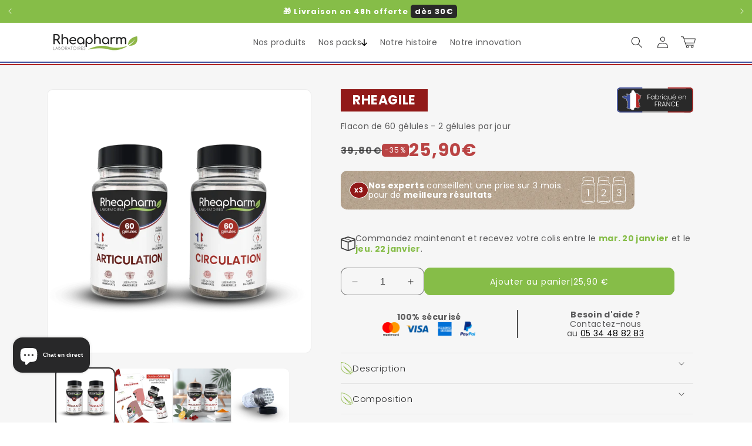

--- FILE ---
content_type: text/html; charset=utf-8
request_url: https://rheapharm.fr/products/rheagile
body_size: 69110
content:
<!doctype html>
<html class="no-js" lang="fr">
  <head>
    
    <!-- Google Tag Manager -->
    <script>(function(w,d,s,l,i){w[l]=w[l]||[];w[l].push({'gtm.start':
    new Date().getTime(),event:'gtm.js'});var f=d.getElementsByTagName(s)[0],
    j=d.createElement(s),dl=l!='dataLayer'?'&l='+l:'';j.async=true;j.src=
    'https://www.googletagmanager.com/gtm.js?id='+i+dl;f.parentNode.insertBefore(j,f);
    })(window,document,'script','dataLayer','GTM-T82HHTL');</script>
    <!-- End Google Tag Manager -->
    
    <meta charset="utf-8">
    <meta http-equiv="X-UA-Compatible" content="IE=edge">
    <meta name="viewport" content="width=device-width,initial-scale=1">
    <meta name="theme-color" content="">
    <link rel="canonical" href="https://rheapharm.fr/products/rheagile"><link rel="icon" type="image/png" href="//rheapharm.fr/cdn/shop/files/favicon-rheapharm-n-min_33b6b359-82cc-4b27-9ab3-8e8680182636.png?crop=center&height=32&v=1673079374&width=32"><link rel="preconnect" href="https://fonts.shopifycdn.com" crossorigin><title>
      RHEAGILE
 &ndash; Rheapharm®</title>

    
      <meta name="description" content="Pour renforcer vos articulations améliorer la circulation du sang dans votre corps naturellement en 30 jours ! 100% à base de plantes, RHEAGILE allie innovation et naturalité, spécialement conçu pour vous accompagner dans dans le renforcement de vos articulations et l’amélioration de votre souplesse. De plus elle vous ">
    

    

<meta property="og:site_name" content="Rheapharm®">
<meta property="og:url" content="https://rheapharm.fr/products/rheagile">
<meta property="og:title" content="RHEAGILE">
<meta property="og:type" content="product">
<meta property="og:description" content="Pour renforcer vos articulations améliorer la circulation du sang dans votre corps naturellement en 30 jours ! 100% à base de plantes, RHEAGILE allie innovation et naturalité, spécialement conçu pour vous accompagner dans dans le renforcement de vos articulations et l’amélioration de votre souplesse. De plus elle vous "><meta property="og:image" content="http://rheapharm.fr/cdn/shop/files/ARTICU_CIRCU-min_04ea572c-059e-44ec-bf8a-351ac73c8783.png?v=1692773822">
  <meta property="og:image:secure_url" content="https://rheapharm.fr/cdn/shop/files/ARTICU_CIRCU-min_04ea572c-059e-44ec-bf8a-351ac73c8783.png?v=1692773822">
  <meta property="og:image:width" content="1000">
  <meta property="og:image:height" content="1000"><meta property="og:price:amount" content="25,90">
  <meta property="og:price:currency" content="EUR"><meta name="twitter:site" content="@rheapharmfr"><meta name="twitter:card" content="summary_large_image">
<meta name="twitter:title" content="RHEAGILE">
<meta name="twitter:description" content="Pour renforcer vos articulations améliorer la circulation du sang dans votre corps naturellement en 30 jours ! 100% à base de plantes, RHEAGILE allie innovation et naturalité, spécialement conçu pour vous accompagner dans dans le renforcement de vos articulations et l’amélioration de votre souplesse. De plus elle vous ">


    <script src="//rheapharm.fr/cdn/shop/t/93/assets/constants.js?v=58251544750838685771710263078" defer="defer"></script>
    <script src="//rheapharm.fr/cdn/shop/t/93/assets/pubsub.js?v=158357773527763999511710263074" defer="defer"></script>
    <script src="//rheapharm.fr/cdn/shop/t/93/assets/global.js?v=40820548392383841591710263074" defer="defer"></script><script src="//rheapharm.fr/cdn/shop/t/93/assets/animations.js?v=88693664871331136111710263080" defer="defer"></script><script>window.performance && window.performance.mark && window.performance.mark('shopify.content_for_header.start');</script><meta name="google-site-verification" content="4vknE0z0HaLOwiMMPq3e97fJ_kWbjADpIc1DCdwRUOA">
<meta id="shopify-digital-wallet" name="shopify-digital-wallet" content="/62079566056/digital_wallets/dialog">
<meta name="shopify-requires-components" content="true" product-ids="8645606506831,8645626397007,8645632033103,8645689606479">
<meta name="shopify-checkout-api-token" content="f49cec11f8f364c1da6a3ce5473ca9f7">
<meta id="in-context-paypal-metadata" data-shop-id="62079566056" data-venmo-supported="false" data-environment="production" data-locale="fr_FR" data-paypal-v4="true" data-currency="EUR">
<link rel="alternate" type="application/json+oembed" href="https://rheapharm.fr/products/rheagile.oembed">
<script async="async" src="/checkouts/internal/preloads.js?locale=fr-FR"></script>
<script id="shopify-features" type="application/json">{"accessToken":"f49cec11f8f364c1da6a3ce5473ca9f7","betas":["rich-media-storefront-analytics"],"domain":"rheapharm.fr","predictiveSearch":true,"shopId":62079566056,"locale":"fr"}</script>
<script>var Shopify = Shopify || {};
Shopify.shop = "rheapharmacie.myshopify.com";
Shopify.locale = "fr";
Shopify.currency = {"active":"EUR","rate":"1.0"};
Shopify.country = "FR";
Shopify.theme = {"name":"[PROD] - Rheapharm","id":160172966223,"schema_name":"Dawn","schema_version":"12.0.0","theme_store_id":null,"role":"main"};
Shopify.theme.handle = "null";
Shopify.theme.style = {"id":null,"handle":null};
Shopify.cdnHost = "rheapharm.fr/cdn";
Shopify.routes = Shopify.routes || {};
Shopify.routes.root = "/";</script>
<script type="module">!function(o){(o.Shopify=o.Shopify||{}).modules=!0}(window);</script>
<script>!function(o){function n(){var o=[];function n(){o.push(Array.prototype.slice.apply(arguments))}return n.q=o,n}var t=o.Shopify=o.Shopify||{};t.loadFeatures=n(),t.autoloadFeatures=n()}(window);</script>
<script id="shop-js-analytics" type="application/json">{"pageType":"product"}</script>
<script defer="defer" async type="module" src="//rheapharm.fr/cdn/shopifycloud/shop-js/modules/v2/client.init-shop-cart-sync_XvpUV7qp.fr.esm.js"></script>
<script defer="defer" async type="module" src="//rheapharm.fr/cdn/shopifycloud/shop-js/modules/v2/chunk.common_C2xzKNNs.esm.js"></script>
<script type="module">
  await import("//rheapharm.fr/cdn/shopifycloud/shop-js/modules/v2/client.init-shop-cart-sync_XvpUV7qp.fr.esm.js");
await import("//rheapharm.fr/cdn/shopifycloud/shop-js/modules/v2/chunk.common_C2xzKNNs.esm.js");

  window.Shopify.SignInWithShop?.initShopCartSync?.({"fedCMEnabled":true,"windoidEnabled":true});

</script>
<script>(function() {
  var isLoaded = false;
  function asyncLoad() {
    if (isLoaded) return;
    isLoaded = true;
    var urls = ["https:\/\/packlink-spf-pro.appspot.com\/platform\/PRO\/checkout\/thankYouScript?v=7\u0026shop=rheapharmacie.myshopify.com","https:\/\/static.klaviyo.com\/onsite\/js\/klaviyo.js?company_id=VU5qzp\u0026shop=rheapharmacie.myshopify.com"];
    for (var i = 0; i < urls.length; i++) {
      var s = document.createElement('script');
      s.type = 'text/javascript';
      s.async = true;
      s.src = urls[i];
      var x = document.getElementsByTagName('script')[0];
      x.parentNode.insertBefore(s, x);
    }
  };
  if(window.attachEvent) {
    window.attachEvent('onload', asyncLoad);
  } else {
    window.addEventListener('load', asyncLoad, false);
  }
})();</script>
<script id="__st">var __st={"a":62079566056,"offset":3600,"reqid":"18287228-6e31-4b9d-9bca-a0bd3ca738e0-1768704100","pageurl":"rheapharm.fr\/products\/rheagile","u":"48b230eccf0a","p":"product","rtyp":"product","rid":8645689606479};</script>
<script>window.ShopifyPaypalV4VisibilityTracking = true;</script>
<script id="captcha-bootstrap">!function(){'use strict';const t='contact',e='account',n='new_comment',o=[[t,t],['blogs',n],['comments',n],[t,'customer']],c=[[e,'customer_login'],[e,'guest_login'],[e,'recover_customer_password'],[e,'create_customer']],r=t=>t.map((([t,e])=>`form[action*='/${t}']:not([data-nocaptcha='true']) input[name='form_type'][value='${e}']`)).join(','),a=t=>()=>t?[...document.querySelectorAll(t)].map((t=>t.form)):[];function s(){const t=[...o],e=r(t);return a(e)}const i='password',u='form_key',d=['recaptcha-v3-token','g-recaptcha-response','h-captcha-response',i],f=()=>{try{return window.sessionStorage}catch{return}},m='__shopify_v',_=t=>t.elements[u];function p(t,e,n=!1){try{const o=window.sessionStorage,c=JSON.parse(o.getItem(e)),{data:r}=function(t){const{data:e,action:n}=t;return t[m]||n?{data:e,action:n}:{data:t,action:n}}(c);for(const[e,n]of Object.entries(r))t.elements[e]&&(t.elements[e].value=n);n&&o.removeItem(e)}catch(o){console.error('form repopulation failed',{error:o})}}const l='form_type',E='cptcha';function T(t){t.dataset[E]=!0}const w=window,h=w.document,L='Shopify',v='ce_forms',y='captcha';let A=!1;((t,e)=>{const n=(g='f06e6c50-85a8-45c8-87d0-21a2b65856fe',I='https://cdn.shopify.com/shopifycloud/storefront-forms-hcaptcha/ce_storefront_forms_captcha_hcaptcha.v1.5.2.iife.js',D={infoText:'Protégé par hCaptcha',privacyText:'Confidentialité',termsText:'Conditions'},(t,e,n)=>{const o=w[L][v],c=o.bindForm;if(c)return c(t,g,e,D).then(n);var r;o.q.push([[t,g,e,D],n]),r=I,A||(h.body.append(Object.assign(h.createElement('script'),{id:'captcha-provider',async:!0,src:r})),A=!0)});var g,I,D;w[L]=w[L]||{},w[L][v]=w[L][v]||{},w[L][v].q=[],w[L][y]=w[L][y]||{},w[L][y].protect=function(t,e){n(t,void 0,e),T(t)},Object.freeze(w[L][y]),function(t,e,n,w,h,L){const[v,y,A,g]=function(t,e,n){const i=e?o:[],u=t?c:[],d=[...i,...u],f=r(d),m=r(i),_=r(d.filter((([t,e])=>n.includes(e))));return[a(f),a(m),a(_),s()]}(w,h,L),I=t=>{const e=t.target;return e instanceof HTMLFormElement?e:e&&e.form},D=t=>v().includes(t);t.addEventListener('submit',(t=>{const e=I(t);if(!e)return;const n=D(e)&&!e.dataset.hcaptchaBound&&!e.dataset.recaptchaBound,o=_(e),c=g().includes(e)&&(!o||!o.value);(n||c)&&t.preventDefault(),c&&!n&&(function(t){try{if(!f())return;!function(t){const e=f();if(!e)return;const n=_(t);if(!n)return;const o=n.value;o&&e.removeItem(o)}(t);const e=Array.from(Array(32),(()=>Math.random().toString(36)[2])).join('');!function(t,e){_(t)||t.append(Object.assign(document.createElement('input'),{type:'hidden',name:u})),t.elements[u].value=e}(t,e),function(t,e){const n=f();if(!n)return;const o=[...t.querySelectorAll(`input[type='${i}']`)].map((({name:t})=>t)),c=[...d,...o],r={};for(const[a,s]of new FormData(t).entries())c.includes(a)||(r[a]=s);n.setItem(e,JSON.stringify({[m]:1,action:t.action,data:r}))}(t,e)}catch(e){console.error('failed to persist form',e)}}(e),e.submit())}));const S=(t,e)=>{t&&!t.dataset[E]&&(n(t,e.some((e=>e===t))),T(t))};for(const o of['focusin','change'])t.addEventListener(o,(t=>{const e=I(t);D(e)&&S(e,y())}));const B=e.get('form_key'),M=e.get(l),P=B&&M;t.addEventListener('DOMContentLoaded',(()=>{const t=y();if(P)for(const e of t)e.elements[l].value===M&&p(e,B);[...new Set([...A(),...v().filter((t=>'true'===t.dataset.shopifyCaptcha))])].forEach((e=>S(e,t)))}))}(h,new URLSearchParams(w.location.search),n,t,e,['guest_login'])})(!0,!0)}();</script>
<script integrity="sha256-4kQ18oKyAcykRKYeNunJcIwy7WH5gtpwJnB7kiuLZ1E=" data-source-attribution="shopify.loadfeatures" defer="defer" src="//rheapharm.fr/cdn/shopifycloud/storefront/assets/storefront/load_feature-a0a9edcb.js" crossorigin="anonymous"></script>
<script data-source-attribution="shopify.dynamic_checkout.dynamic.init">var Shopify=Shopify||{};Shopify.PaymentButton=Shopify.PaymentButton||{isStorefrontPortableWallets:!0,init:function(){window.Shopify.PaymentButton.init=function(){};var t=document.createElement("script");t.src="https://rheapharm.fr/cdn/shopifycloud/portable-wallets/latest/portable-wallets.fr.js",t.type="module",document.head.appendChild(t)}};
</script>
<script data-source-attribution="shopify.dynamic_checkout.buyer_consent">
  function portableWalletsHideBuyerConsent(e){var t=document.getElementById("shopify-buyer-consent"),n=document.getElementById("shopify-subscription-policy-button");t&&n&&(t.classList.add("hidden"),t.setAttribute("aria-hidden","true"),n.removeEventListener("click",e))}function portableWalletsShowBuyerConsent(e){var t=document.getElementById("shopify-buyer-consent"),n=document.getElementById("shopify-subscription-policy-button");t&&n&&(t.classList.remove("hidden"),t.removeAttribute("aria-hidden"),n.addEventListener("click",e))}window.Shopify?.PaymentButton&&(window.Shopify.PaymentButton.hideBuyerConsent=portableWalletsHideBuyerConsent,window.Shopify.PaymentButton.showBuyerConsent=portableWalletsShowBuyerConsent);
</script>
<script data-source-attribution="shopify.dynamic_checkout.cart.bootstrap">document.addEventListener("DOMContentLoaded",(function(){function t(){return document.querySelector("shopify-accelerated-checkout-cart, shopify-accelerated-checkout")}if(t())Shopify.PaymentButton.init();else{new MutationObserver((function(e,n){t()&&(Shopify.PaymentButton.init(),n.disconnect())})).observe(document.body,{childList:!0,subtree:!0})}}));
</script>
<link id="shopify-accelerated-checkout-styles" rel="stylesheet" media="screen" href="https://rheapharm.fr/cdn/shopifycloud/portable-wallets/latest/accelerated-checkout-backwards-compat.css" crossorigin="anonymous">
<style id="shopify-accelerated-checkout-cart">
        #shopify-buyer-consent {
  margin-top: 1em;
  display: inline-block;
  width: 100%;
}

#shopify-buyer-consent.hidden {
  display: none;
}

#shopify-subscription-policy-button {
  background: none;
  border: none;
  padding: 0;
  text-decoration: underline;
  font-size: inherit;
  cursor: pointer;
}

#shopify-subscription-policy-button::before {
  box-shadow: none;
}

      </style>
<script id="sections-script" data-sections="header" defer="defer" src="//rheapharm.fr/cdn/shop/t/93/compiled_assets/scripts.js?v=42440"></script>
<script>window.performance && window.performance.mark && window.performance.mark('shopify.content_for_header.end');</script>


    <style data-shopify>
      @font-face {
  font-family: Poppins;
  font-weight: 400;
  font-style: normal;
  font-display: swap;
  src: url("//rheapharm.fr/cdn/fonts/poppins/poppins_n4.0ba78fa5af9b0e1a374041b3ceaadf0a43b41362.woff2") format("woff2"),
       url("//rheapharm.fr/cdn/fonts/poppins/poppins_n4.214741a72ff2596839fc9760ee7a770386cf16ca.woff") format("woff");
}

      @font-face {
  font-family: Poppins;
  font-weight: 700;
  font-style: normal;
  font-display: swap;
  src: url("//rheapharm.fr/cdn/fonts/poppins/poppins_n7.56758dcf284489feb014a026f3727f2f20a54626.woff2") format("woff2"),
       url("//rheapharm.fr/cdn/fonts/poppins/poppins_n7.f34f55d9b3d3205d2cd6f64955ff4b36f0cfd8da.woff") format("woff");
}

      @font-face {
  font-family: Poppins;
  font-weight: 400;
  font-style: italic;
  font-display: swap;
  src: url("//rheapharm.fr/cdn/fonts/poppins/poppins_i4.846ad1e22474f856bd6b81ba4585a60799a9f5d2.woff2") format("woff2"),
       url("//rheapharm.fr/cdn/fonts/poppins/poppins_i4.56b43284e8b52fc64c1fd271f289a39e8477e9ec.woff") format("woff");
}

      @font-face {
  font-family: Poppins;
  font-weight: 700;
  font-style: italic;
  font-display: swap;
  src: url("//rheapharm.fr/cdn/fonts/poppins/poppins_i7.42fd71da11e9d101e1e6c7932199f925f9eea42d.woff2") format("woff2"),
       url("//rheapharm.fr/cdn/fonts/poppins/poppins_i7.ec8499dbd7616004e21155106d13837fff4cf556.woff") format("woff");
}

      @font-face {
  font-family: Poppins;
  font-weight: 300;
  font-style: normal;
  font-display: swap;
  src: url("//rheapharm.fr/cdn/fonts/poppins/poppins_n3.05f58335c3209cce17da4f1f1ab324ebe2982441.woff2") format("woff2"),
       url("//rheapharm.fr/cdn/fonts/poppins/poppins_n3.6971368e1f131d2c8ff8e3a44a36b577fdda3ff5.woff") format("woff");
}


      
        :root,
        .color-background-1 {
          --color-background: 255,255,255;
        
          --gradient-background: #ffffff;
        

        

        --color-foreground: 40,40,41;
        --color-background-contrast: 191,191,191;
        --color-shadow: 40,40,41;
        --color-button: 134,189,72;
        --color-button-text: 255,255,255;
        --color-secondary-button: 255,255,255;
        --color-secondary-button-text: 40,40,41;
        --color-link: 40,40,41;
        --color-badge-foreground: 40,40,41;
        --color-badge-background: 255,255,255;
        --color-badge-border: 40,40,41;
        --payment-terms-background-color: rgb(255 255 255);
      }
      
        
        .color-background-2 {
          --color-background: 246,246,246;
        
          --gradient-background: #f6f6f6;
        

        

        --color-foreground: 40,40,41;
        --color-background-contrast: 182,182,182;
        --color-shadow: 40,40,41;
        --color-button: 134,189,72;
        --color-button-text: 255,255,255;
        --color-secondary-button: 246,246,246;
        --color-secondary-button-text: 40,40,41;
        --color-link: 40,40,41;
        --color-badge-foreground: 40,40,41;
        --color-badge-background: 246,246,246;
        --color-badge-border: 40,40,41;
        --payment-terms-background-color: rgb(246 246 246);
      }
      
        
        .color-inverse {
          --color-background: 40,40,41;
        
          --gradient-background: #282829;
        

        

        --color-foreground: 255,255,255;
        --color-background-contrast: 53,53,54;
        --color-shadow: 40,40,41;
        --color-button: 255,255,255;
        --color-button-text: 40,40,41;
        --color-secondary-button: 40,40,41;
        --color-secondary-button-text: 255,255,255;
        --color-link: 255,255,255;
        --color-badge-foreground: 255,255,255;
        --color-badge-background: 40,40,41;
        --color-badge-border: 255,255,255;
        --payment-terms-background-color: rgb(40 40 41);
      }
      
        
        .color-accent-1 {
          --color-background: 243,243,243;
        
          --gradient-background: #f3f3f3;
        

        

        --color-foreground: 186,68,68;
        --color-background-contrast: 179,179,179;
        --color-shadow: 0,0,0;
        --color-button: 0,0,0;
        --color-button-text: 0,0,0;
        --color-secondary-button: 243,243,243;
        --color-secondary-button-text: 0,0,0;
        --color-link: 0,0,0;
        --color-badge-foreground: 186,68,68;
        --color-badge-background: 243,243,243;
        --color-badge-border: 186,68,68;
        --payment-terms-background-color: rgb(243 243 243);
      }
      
        
        .color-accent-2 {
          --color-background: 134,189,72;
        
          --gradient-background: #86bd48;
        

        

        --color-foreground: 255,255,255;
        --color-background-contrast: 69,98,35;
        --color-shadow: 40,40,41;
        --color-button: 255,255,255;
        --color-button-text: 134,189,72;
        --color-secondary-button: 134,189,72;
        --color-secondary-button-text: 255,255,255;
        --color-link: 255,255,255;
        --color-badge-foreground: 255,255,255;
        --color-badge-background: 134,189,72;
        --color-badge-border: 255,255,255;
        --payment-terms-background-color: rgb(134 189 72);
      }
      
        
        .color-scheme-9c74e485-0731-4775-9c6b-5cb2159bda4b {
          --color-background: 246,246,246;
        
          --gradient-background: #f6f6f6;
        

        

        --color-foreground: 40,40,41;
        --color-background-contrast: 182,182,182;
        --color-shadow: 40,40,41;
        --color-button: 40,40,41;
        --color-button-text: 255,255,255;
        --color-secondary-button: 246,246,246;
        --color-secondary-button-text: 40,40,41;
        --color-link: 40,40,41;
        --color-badge-foreground: 40,40,41;
        --color-badge-background: 246,246,246;
        --color-badge-border: 40,40,41;
        --payment-terms-background-color: rgb(246 246 246);
      }
      

      body, .color-background-1, .color-background-2, .color-inverse, .color-accent-1, .color-accent-2, .color-scheme-9c74e485-0731-4775-9c6b-5cb2159bda4b {
        color: rgba(var(--color-foreground), 0.75);
        background-color: rgb(var(--color-background));
      }

      :root {
        --font-body-family: Poppins, sans-serif;
        --font-body-style: normal;
        --font-body-weight: 400;
        --font-body-weight-bold: 700;

        --font-heading-family: Poppins, sans-serif;
        --font-heading-style: normal;
        --font-heading-weight: 300;

        --font-body-scale: 1.0;
        --font-heading-scale: 1.0;

        --media-padding: px;
        --media-border-opacity: 0.05;
        --media-border-width: 1px;
        --media-radius: 10px;
        --media-shadow-opacity: 0.0;
        --media-shadow-horizontal-offset: 0px;
        --media-shadow-vertical-offset: 4px;
        --media-shadow-blur-radius: 5px;
        --media-shadow-visible: 0;

        --page-width: 120rem;
        --page-width-margin: 0rem;

        --product-card-image-padding: 0.0rem;
        --product-card-corner-radius: 1.0rem;
        --product-card-text-alignment: left;
        --product-card-border-width: 0.0rem;
        --product-card-border-opacity: 0.1;
        --product-card-shadow-opacity: 0.0;
        --product-card-shadow-visible: 0;
        --product-card-shadow-horizontal-offset: 0.0rem;
        --product-card-shadow-vertical-offset: 0.4rem;
        --product-card-shadow-blur-radius: 0.5rem;

        --collection-card-image-padding: 0.0rem;
        --collection-card-corner-radius: 1.0rem;
        --collection-card-text-alignment: left;
        --collection-card-border-width: 0.0rem;
        --collection-card-border-opacity: 0.1;
        --collection-card-shadow-opacity: 0.0;
        --collection-card-shadow-visible: 0;
        --collection-card-shadow-horizontal-offset: 0.0rem;
        --collection-card-shadow-vertical-offset: 0.4rem;
        --collection-card-shadow-blur-radius: 0.5rem;

        --blog-card-image-padding: 0.0rem;
        --blog-card-corner-radius: 1.0rem;
        --blog-card-text-alignment: left;
        --blog-card-border-width: 0.0rem;
        --blog-card-border-opacity: 0.1;
        --blog-card-shadow-opacity: 0.0;
        --blog-card-shadow-visible: 0;
        --blog-card-shadow-horizontal-offset: 0.0rem;
        --blog-card-shadow-vertical-offset: 0.4rem;
        --blog-card-shadow-blur-radius: 0.5rem;

        --badge-corner-radius: 4.0rem;

        --popup-border-width: 1px;
        --popup-border-opacity: 0.1;
        --popup-corner-radius: 0px;
        --popup-shadow-opacity: 0.05;
        --popup-shadow-horizontal-offset: 0px;
        --popup-shadow-vertical-offset: 4px;
        --popup-shadow-blur-radius: 5px;

        --drawer-border-width: 1px;
        --drawer-border-opacity: 0.1;
        --drawer-shadow-opacity: 0.0;
        --drawer-shadow-horizontal-offset: 0px;
        --drawer-shadow-vertical-offset: 4px;
        --drawer-shadow-blur-radius: 5px;

        --spacing-sections-desktop: 0px;
        --spacing-sections-mobile: 0px;

        --grid-desktop-vertical-spacing: 20px;
        --grid-desktop-horizontal-spacing: 20px;
        --grid-mobile-vertical-spacing: 10px;
        --grid-mobile-horizontal-spacing: 10px;

        --text-boxes-border-opacity: 0.1;
        --text-boxes-border-width: 0px;
        --text-boxes-radius: 10px;
        --text-boxes-shadow-opacity: 0.0;
        --text-boxes-shadow-visible: 0;
        --text-boxes-shadow-horizontal-offset: 0px;
        --text-boxes-shadow-vertical-offset: 4px;
        --text-boxes-shadow-blur-radius: 5px;

        --buttons-radius: 10px;
        --buttons-radius-outset: 11px;
        --buttons-border-width: 1px;
        --buttons-border-opacity: 1.0;
        --buttons-shadow-opacity: 0.0;
        --buttons-shadow-visible: 0;
        --buttons-shadow-horizontal-offset: 0px;
        --buttons-shadow-vertical-offset: 4px;
        --buttons-shadow-blur-radius: 5px;
        --buttons-border-offset: 0.3px;

        --inputs-radius: 10px;
        --inputs-border-width: 1px;
        --inputs-border-opacity: 0.55;
        --inputs-shadow-opacity: 0.0;
        --inputs-shadow-horizontal-offset: 0px;
        --inputs-margin-offset: 0px;
        --inputs-shadow-vertical-offset: 4px;
        --inputs-shadow-blur-radius: 5px;
        --inputs-radius-outset: 11px;

        --variant-pills-radius: 10px;
        --variant-pills-border-width: 1px;
        --variant-pills-border-opacity: 0.55;
        --variant-pills-shadow-opacity: 0.0;
        --variant-pills-shadow-horizontal-offset: 0px;
        --variant-pills-shadow-vertical-offset: 4px;
        --variant-pills-shadow-blur-radius: 5px;
      }

      *,
      *::before,
      *::after {
        box-sizing: inherit;
      }

      html {
        box-sizing: border-box;
        font-size: calc(var(--font-body-scale) * 62.5%);
        height: 100%;
      }

      body {
        display: grid;
        grid-template-rows: auto auto 1fr auto;
        grid-template-columns: 100%;
        min-height: 100%;
        margin: 0;
        font-size: 1.5rem;
        letter-spacing: 0.06rem;
        line-height: calc(1 + 0.8 / var(--font-body-scale));
        font-family: var(--font-body-family);
        font-style: var(--font-body-style);
        /*font-weight: var(--font-body-weight);*/
      }

      @media screen and (min-width: 750px) {
        body {
          font-size: 1.6rem;
        }
      }
    </style>

    <link href="//rheapharm.fr/cdn/shop/t/93/assets/base.css?v=102853083453049716111715594744" rel="stylesheet" type="text/css" media="all" />
<link rel="preload" as="font" href="//rheapharm.fr/cdn/fonts/poppins/poppins_n4.0ba78fa5af9b0e1a374041b3ceaadf0a43b41362.woff2" type="font/woff2" crossorigin><link rel="preload" as="font" href="//rheapharm.fr/cdn/fonts/poppins/poppins_n3.05f58335c3209cce17da4f1f1ab324ebe2982441.woff2" type="font/woff2" crossorigin><link href="//rheapharm.fr/cdn/shop/t/93/assets/component-localization-form.css?v=143319823105703127341710263083" rel="stylesheet" type="text/css" media="all" />
      <script src="//rheapharm.fr/cdn/shop/t/93/assets/localization-form.js?v=161644695336821385561710263075" defer="defer"></script><link
        rel="stylesheet"
        href="//rheapharm.fr/cdn/shop/t/93/assets/component-predictive-search.css?v=118923337488134913561710263079"
        media="print"
        onload="this.media='all'"
      ><script>
      document.documentElement.className = document.documentElement.className.replace('no-js', 'js');
      if (Shopify.designMode) {
        document.documentElement.classList.add('shopify-design-mode');
      }
    </script>

    <script>

      const productOfferedId = "";
      console.log(productOfferedId);

    </script>

    <script src="//rheapharm.fr/cdn/shop/t/93/assets/custom.js?v=32228007890169140801724747169" defer="defer"></script>
    
    <link href="//rheapharm.fr/cdn/shop/t/93/assets/custom.css?v=180849092038327096811725270362" rel="stylesheet" type="text/css" media="all" />

    <!-- Start VWO Async SmartCode -->
    <link rel="preconnect" href="https://dev.visualwebsiteoptimizer.com" />
    <script type='text/javascript' id='vwoCode'>
    window._vwo_code || (function() {
    var account_id=865853,
    version=2.1,
    settings_tolerance=2000,
    hide_element='body',
    hide_element_style = 'opacity:0 !important;filter:alpha(opacity=0) !important;background:none !important',
    /* DO NOT EDIT BELOW THIS LINE */
    f=false,w=window,d=document,v=d.querySelector('#vwoCode'),cK='_vwo_'+account_id+'_settings',cc={};try{var c=JSON.parse(localStorage.getItem('_vwo_'+account_id+'_config'));cc=c&&typeof c==='object'?c:{}}catch(e){}var stT=cc.stT==='session'?w.sessionStorage:w.localStorage;code={use_existing_jquery:function(){return typeof use_existing_jquery!=='undefined'?use_existing_jquery:undefined},library_tolerance:function(){return typeof library_tolerance!=='undefined'?library_tolerance:undefined},settings_tolerance:function(){return cc.sT||settings_tolerance},hide_element_style:function(){return'{'+(cc.hES||hide_element_style)+'}'},hide_element:function(){if(performance.getEntriesByName('first-contentful-paint')[0]){return''}return typeof cc.hE==='string'?cc.hE:hide_element},getVersion:function(){return version},finish:function(e){if(!f){f=true;var t=d.getElementById('_vis_opt_path_hides');if(t)t.parentNode.removeChild(t);if(e)(new Image).src='https://dev.visualwebsiteoptimizer.com/ee.gif?a='+account_id+e}},finished:function(){return f},addScript:function(e){var t=d.createElement('script');t.type='text/javascript';if(e.src){t.src=e.src}else{t.text=e.text}d.getElementsByTagName('head')[0].appendChild(t)},load:function(e,t){var i=this.getSettings(),n=d.createElement('script'),r=this;t=t||{};if(i){n.textContent=i;d.getElementsByTagName('head')[0].appendChild(n);if(!w.VWO||VWO.caE){stT.removeItem(cK);r.load(e)}}else{var o=new XMLHttpRequest;o.open('GET',e,true);o.withCredentials=!t.dSC;o.responseType=t.responseType||'text';o.onload=function(){if(t.onloadCb){return t.onloadCb(o,e)}if(o.status===200){_vwo_code.addScript({text:o.responseText})}else{_vwo_code.finish('&e=loading_failure:'+e)}};o.onerror=function(){if(t.onerrorCb){return t.onerrorCb(e)}_vwo_code.finish('&e=loading_failure:'+e)};o.send()}},getSettings:function(){try{var e=stT.getItem(cK);if(!e){return}e=JSON.parse(e);if(Date.now()>e.e){stT.removeItem(cK);return}return e.s}catch(e){return}},init:function(){if(d.URL.indexOf('__vwo_disable__')>-1)return;var e=this.settings_tolerance();w._vwo_settings_timer=setTimeout(function(){_vwo_code.finish();stT.removeItem(cK)},e);var t;if(this.hide_element()!=='body'){t=d.createElement('style');var i=this.hide_element(),n=i?i+this.hide_element_style():'',r=d.getElementsByTagName('head')[0];t.setAttribute('id','_vis_opt_path_hides');v&&t.setAttribute('nonce',v.nonce);t.setAttribute('type','text/css');if(t.styleSheet)t.styleSheet.cssText=n;else t.appendChild(d.createTextNode(n));r.appendChild(t)}else{t=d.getElementsByTagName('head')[0];var n=d.createElement('div');n.style.cssText='z-index: 2147483647 !important;position: fixed !important;left: 0 !important;top: 0 !important;width: 100% !important;height: 100% !important;background: white !important;';n.setAttribute('id','_vis_opt_path_hides');n.classList.add('_vis_hide_layer');t.parentNode.insertBefore(n,t.nextSibling)}var o='https://dev.visualwebsiteoptimizer.com/j.php?a='+account_id+'&u='+encodeURIComponent(d.URL)+'&vn='+version;if(w.location.search.indexOf('_vwo_xhr')!==-1){this.addScript({src:o})}else{this.load(o+'&x=true')}}};w._vwo_code=code;code.init();})();
    </script>
    <!-- End VWO Async SmartCode -->

  
  <!-- Disable Shopify Best-Sellers Sales Shield code start -->
  
  <!-- Disable Shopify Best-Sellers Sales Shield code End -->
  <!-- BEGIN app block: shopify://apps/judge-me-reviews/blocks/judgeme_core/61ccd3b1-a9f2-4160-9fe9-4fec8413e5d8 --><!-- Start of Judge.me Core -->






<link rel="dns-prefetch" href="https://cdnwidget.judge.me">
<link rel="dns-prefetch" href="https://cdn.judge.me">
<link rel="dns-prefetch" href="https://cdn1.judge.me">
<link rel="dns-prefetch" href="https://api.judge.me">

<script data-cfasync='false' class='jdgm-settings-script'>window.jdgmSettings={"pagination":5,"disable_web_reviews":false,"badge_no_review_text":"Aucun avis","badge_n_reviews_text":"{{ n }} avis","badge_star_color":"#ffc822","hide_badge_preview_if_no_reviews":true,"badge_hide_text":false,"enforce_center_preview_badge":false,"widget_title":"Avis Clients","widget_open_form_text":"Écrire un avis","widget_close_form_text":"Annuler l'avis","widget_refresh_page_text":"Actualiser la page","widget_summary_text":"Basé sur {{ number_of_reviews }} avis","widget_no_review_text":"Soyez le premier à écrire un avis","widget_name_field_text":"Prénom","widget_verified_name_field_text":"Nom vérifié (public)","widget_name_placeholder_text":"Nom d'affichage","widget_required_field_error_text":"Ce champ est obligatoire.","widget_email_field_text":"Email (privé)","widget_verified_email_field_text":"Email vérifié (privé, ne peut pas être modifié)","widget_email_placeholder_text":"Votre adresse email","widget_email_field_error_text":"Veuillez entrer une adresse email valide.","widget_rating_field_text":"Évaluation","widget_review_title_field_text":"Titre de l'avis","widget_review_title_placeholder_text":"Donnez un titre à votre avis","widget_review_body_field_text":"Contenu de l'avis","widget_review_body_placeholder_text":"Commencez à écrire ici...","widget_pictures_field_text":"Photo/Vidéo (facultatif)","widget_submit_review_text":"Soumettre l'avis","widget_submit_verified_review_text":"Soumettre un avis vérifié","widget_submit_success_msg_with_auto_publish":"Merci ! Veuillez actualiser la page dans quelques instants pour voir votre avis. Vous pouvez supprimer ou modifier votre avis en vous connectant à \u003ca href='https://judge.me/login' target='_blank' rel='nofollow noopener'\u003eJudge.me\u003c/a\u003e","widget_submit_success_msg_no_auto_publish":"Merci ! Votre avis sera publié dès qu'il sera approuvé par l'administrateur de la boutique. Vous pouvez supprimer ou modifier votre avis en vous connectant à \u003ca href='https://judge.me/login' target='_blank' rel='nofollow noopener'\u003eJudge.me\u003c/a\u003e","widget_show_default_reviews_out_of_total_text":"Affichage de {{ n_reviews_shown }} sur {{ n_reviews }} avis.","widget_show_all_link_text":"Tout afficher","widget_show_less_link_text":"Afficher moins","widget_author_said_text":"{{ reviewer_name }} a dit :","widget_days_text":"il y a {{ n }} jour/jours","widget_weeks_text":"il y a {{ n }} semaine/semaines","widget_months_text":"il y a {{ n }} mois","widget_years_text":"il y a {{ n }} an/ans","widget_yesterday_text":"Hier","widget_today_text":"Aujourd'hui","widget_replied_text":"\u003e\u003e {{ shop_name }} a répondu :","widget_read_more_text":"Lire plus","widget_reviewer_name_as_initial":"","widget_rating_filter_color":"","widget_rating_filter_see_all_text":"Voir tous les avis","widget_sorting_most_recent_text":"Plus récents","widget_sorting_highest_rating_text":"Meilleures notes","widget_sorting_lowest_rating_text":"Notes les plus basses","widget_sorting_with_pictures_text":"Uniquement les photos","widget_sorting_most_helpful_text":"Plus utiles","widget_open_question_form_text":"Poser une question","widget_reviews_subtab_text":"Avis","widget_questions_subtab_text":"Questions","widget_question_label_text":"Question","widget_answer_label_text":"Réponse","widget_question_placeholder_text":"Écrivez votre question ici","widget_submit_question_text":"Soumettre la question","widget_question_submit_success_text":"Merci pour votre question ! Nous vous notifierons dès qu'elle aura une réponse.","widget_star_color":"#ffc822","verified_badge_text":"Vérifié","verified_badge_bg_color":"","verified_badge_text_color":"","verified_badge_placement":"removed","widget_review_max_height":"","widget_hide_border":false,"widget_social_share":false,"widget_thumb":false,"widget_review_location_show":false,"widget_location_format":"country_iso_code","all_reviews_include_out_of_store_products":true,"all_reviews_out_of_store_text":"(hors boutique)","all_reviews_pagination":100,"all_reviews_product_name_prefix_text":"à propos de","enable_review_pictures":true,"enable_question_anwser":false,"widget_theme":"carousel","review_date_format":"dd/mm/yyyy","default_sort_method":"most-recent","widget_product_reviews_subtab_text":"Avis Produits","widget_shop_reviews_subtab_text":"Avis Boutique","widget_other_products_reviews_text":"Avis pour d'autres produits","widget_store_reviews_subtab_text":"Avis de la boutique","widget_no_store_reviews_text":"Cette boutique n'a pas encore reçu d'avis","widget_web_restriction_product_reviews_text":"Ce produit n'a pas encore reçu d'avis","widget_no_items_text":"Aucun élément trouvé","widget_show_more_text":"Afficher plus","widget_write_a_store_review_text":"Écrire un avis sur la boutique","widget_other_languages_heading":"Avis dans d'autres langues","widget_translate_review_text":"Traduire l'avis en {{ language }}","widget_translating_review_text":"Traduction en cours...","widget_show_original_translation_text":"Afficher l'original ({{ language }})","widget_translate_review_failed_text":"Impossible de traduire cet avis.","widget_translate_review_retry_text":"Réessayer","widget_translate_review_try_again_later_text":"Réessayez plus tard","show_product_url_for_grouped_product":false,"widget_sorting_pictures_first_text":"Photos en premier","show_pictures_on_all_rev_page_mobile":false,"show_pictures_on_all_rev_page_desktop":false,"floating_tab_hide_mobile_install_preference":false,"floating_tab_button_name":"★ Avis","floating_tab_title":"Laissons nos clients parler pour nous","floating_tab_button_color":"","floating_tab_button_background_color":"","floating_tab_url":"","floating_tab_url_enabled":false,"floating_tab_tab_style":"text","all_reviews_text_badge_text":"Les clients nous notent {{ shop.metafields.judgeme.all_reviews_rating | round: 1 }}/5 basé sur {{ shop.metafields.judgeme.all_reviews_count }} avis.","all_reviews_text_badge_text_branded_style":"{{ shop.metafields.judgeme.all_reviews_rating | round: 1 }} sur 5 étoiles basé sur {{ shop.metafields.judgeme.all_reviews_count }} avis","is_all_reviews_text_badge_a_link":false,"show_stars_for_all_reviews_text_badge":false,"all_reviews_text_badge_url":"","all_reviews_text_style":"text","all_reviews_text_color_style":"judgeme_brand_color","all_reviews_text_color":"#108474","all_reviews_text_show_jm_brand":true,"featured_carousel_show_header":false,"featured_carousel_title":"Laissons nos clients parler pour nous","testimonials_carousel_title":"Les clients nous disent","videos_carousel_title":"Histoire de clients réels","cards_carousel_title":"Les clients nous disent","featured_carousel_count_text":"sur {{ n }} avis","featured_carousel_add_link_to_all_reviews_page":false,"featured_carousel_url":"","featured_carousel_show_images":true,"featured_carousel_autoslide_interval":5,"featured_carousel_arrows_on_the_sides":true,"featured_carousel_height":250,"featured_carousel_width":100,"featured_carousel_image_size":0,"featured_carousel_image_height":250,"featured_carousel_arrow_color":"#eeeeee","verified_count_badge_style":"vintage","verified_count_badge_orientation":"horizontal","verified_count_badge_color_style":"judgeme_brand_color","verified_count_badge_color":"#108474","is_verified_count_badge_a_link":false,"verified_count_badge_url":"","verified_count_badge_show_jm_brand":true,"widget_rating_preset_default":5,"widget_first_sub_tab":"product-reviews","widget_show_histogram":true,"widget_histogram_use_custom_color":false,"widget_pagination_use_custom_color":false,"widget_star_use_custom_color":true,"widget_verified_badge_use_custom_color":false,"widget_write_review_use_custom_color":false,"picture_reminder_submit_button":"Upload Pictures","enable_review_videos":false,"mute_video_by_default":false,"widget_sorting_videos_first_text":"Vidéos en premier","widget_review_pending_text":"En attente","featured_carousel_items_for_large_screen":3,"social_share_options_order":"Facebook,Twitter","remove_microdata_snippet":true,"disable_json_ld":false,"enable_json_ld_products":false,"preview_badge_show_question_text":false,"preview_badge_no_question_text":"Aucune question","preview_badge_n_question_text":"{{ number_of_questions }} question/questions","qa_badge_show_icon":false,"qa_badge_position":"same-row","remove_judgeme_branding":true,"widget_add_search_bar":false,"widget_search_bar_placeholder":"Recherche","widget_sorting_verified_only_text":"Vérifiés uniquement","featured_carousel_theme":"default","featured_carousel_show_rating":true,"featured_carousel_show_title":true,"featured_carousel_show_body":true,"featured_carousel_show_date":false,"featured_carousel_show_reviewer":true,"featured_carousel_show_product":false,"featured_carousel_header_background_color":"#108474","featured_carousel_header_text_color":"#ffffff","featured_carousel_name_product_separator":"reviewed","featured_carousel_full_star_background":"#108474","featured_carousel_empty_star_background":"#dadada","featured_carousel_vertical_theme_background":"#f9fafb","featured_carousel_verified_badge_enable":false,"featured_carousel_verified_badge_color":"#108474","featured_carousel_border_style":"round","featured_carousel_review_line_length_limit":3,"featured_carousel_more_reviews_button_text":"Lire plus d'avis","featured_carousel_view_product_button_text":"Voir le produit","all_reviews_page_load_reviews_on":"scroll","all_reviews_page_load_more_text":"Charger plus d'avis","disable_fb_tab_reviews":false,"enable_ajax_cdn_cache":false,"widget_public_name_text":"affiché publiquement comme","default_reviewer_name":"John Smith","default_reviewer_name_has_non_latin":true,"widget_reviewer_anonymous":"Anonyme","medals_widget_title":"Médailles d'avis Judge.me","medals_widget_background_color":"#f9fafb","medals_widget_position":"footer_all_pages","medals_widget_border_color":"#f9fafb","medals_widget_verified_text_position":"left","medals_widget_use_monochromatic_version":false,"medals_widget_elements_color":"#108474","show_reviewer_avatar":false,"widget_invalid_yt_video_url_error_text":"Pas une URL de vidéo YouTube","widget_max_length_field_error_text":"Veuillez ne pas dépasser {0} caractères.","widget_show_country_flag":false,"widget_show_collected_via_shop_app":true,"widget_verified_by_shop_badge_style":"light","widget_verified_by_shop_text":"Vérifié par la boutique","widget_show_photo_gallery":false,"widget_load_with_code_splitting":true,"widget_ugc_install_preference":false,"widget_ugc_title":"Fait par nous, partagé par vous","widget_ugc_subtitle":"Taguez-nous pour voir votre photo mise en avant sur notre page","widget_ugc_arrows_color":"#ffffff","widget_ugc_primary_button_text":"Acheter maintenant","widget_ugc_primary_button_background_color":"#108474","widget_ugc_primary_button_text_color":"#ffffff","widget_ugc_primary_button_border_width":"0","widget_ugc_primary_button_border_style":"none","widget_ugc_primary_button_border_color":"#108474","widget_ugc_primary_button_border_radius":"25","widget_ugc_secondary_button_text":"Charger plus","widget_ugc_secondary_button_background_color":"#ffffff","widget_ugc_secondary_button_text_color":"#108474","widget_ugc_secondary_button_border_width":"2","widget_ugc_secondary_button_border_style":"solid","widget_ugc_secondary_button_border_color":"#108474","widget_ugc_secondary_button_border_radius":"25","widget_ugc_reviews_button_text":"Voir les avis","widget_ugc_reviews_button_background_color":"#ffffff","widget_ugc_reviews_button_text_color":"#108474","widget_ugc_reviews_button_border_width":"2","widget_ugc_reviews_button_border_style":"solid","widget_ugc_reviews_button_border_color":"#108474","widget_ugc_reviews_button_border_radius":"25","widget_ugc_reviews_button_link_to":"judgeme-reviews-page","widget_ugc_show_post_date":true,"widget_ugc_max_width":"800","widget_rating_metafield_value_type":true,"widget_primary_color":"#86bd48","widget_enable_secondary_color":false,"widget_secondary_color":"#edf5f5","widget_summary_average_rating_text":"{{ average_rating }} sur 5","widget_media_grid_title":"Photos \u0026 vidéos clients","widget_media_grid_see_more_text":"Voir plus","widget_round_style":true,"widget_show_product_medals":false,"widget_verified_by_judgeme_text":"Vérifié par Judge.me","widget_show_store_medals":true,"widget_verified_by_judgeme_text_in_store_medals":"Vérifié par Judge.me","widget_media_field_exceed_quantity_message":"Désolé, nous ne pouvons accepter que {{ max_media }} pour un avis.","widget_media_field_exceed_limit_message":"{{ file_name }} est trop volumineux, veuillez sélectionner un {{ media_type }} de moins de {{ size_limit }}MB.","widget_review_submitted_text":"Avis soumis !","widget_question_submitted_text":"Question soumise !","widget_close_form_text_question":"Annuler","widget_write_your_answer_here_text":"Écrivez votre réponse ici","widget_enabled_branded_link":true,"widget_show_collected_by_judgeme":false,"widget_reviewer_name_color":"","widget_write_review_text_color":"","widget_write_review_bg_color":"","widget_collected_by_judgeme_text":"collecté par Judge.me","widget_pagination_type":"load_more","widget_load_more_text":"Voir plus d'avis","widget_load_more_color":"#108474","widget_full_review_text":"Avis complet","widget_read_more_reviews_text":"Lire plus d'avis","widget_read_questions_text":"Lire les questions","widget_questions_and_answers_text":"Questions \u0026 Réponses","widget_verified_by_text":"Vérifié par","widget_verified_text":"Vérifié","widget_number_of_reviews_text":"{{ number_of_reviews }} avis","widget_back_button_text":"Retour","widget_next_button_text":"Suivant","widget_custom_forms_filter_button":"Filtres","custom_forms_style":"vertical","widget_show_review_information":false,"how_reviews_are_collected":"Comment les avis sont-ils collectés ?","widget_show_review_keywords":false,"widget_gdpr_statement":"Comment nous utilisons vos données : Nous vous contacterons uniquement à propos de l'avis que vous avez laissé, et seulement si nécessaire. En soumettant votre avis, vous acceptez les \u003ca href='https://judge.me/terms' target='_blank' rel='nofollow noopener'\u003econditions\u003c/a\u003e, la \u003ca href='https://judge.me/privacy' target='_blank' rel='nofollow noopener'\u003epolitique de confidentialité\u003c/a\u003e et les \u003ca href='https://judge.me/content-policy' target='_blank' rel='nofollow noopener'\u003epolitiques de contenu\u003c/a\u003e de Judge.me.","widget_multilingual_sorting_enabled":false,"widget_translate_review_content_enabled":false,"widget_translate_review_content_method":"manual","popup_widget_review_selection":"automatically_with_pictures","popup_widget_round_border_style":true,"popup_widget_show_title":true,"popup_widget_show_body":true,"popup_widget_show_reviewer":false,"popup_widget_show_product":true,"popup_widget_show_pictures":true,"popup_widget_use_review_picture":true,"popup_widget_show_on_home_page":true,"popup_widget_show_on_product_page":true,"popup_widget_show_on_collection_page":true,"popup_widget_show_on_cart_page":true,"popup_widget_position":"bottom_left","popup_widget_first_review_delay":5,"popup_widget_duration":5,"popup_widget_interval":5,"popup_widget_review_count":5,"popup_widget_hide_on_mobile":true,"review_snippet_widget_round_border_style":true,"review_snippet_widget_card_color":"#FFFFFF","review_snippet_widget_slider_arrows_background_color":"#FFFFFF","review_snippet_widget_slider_arrows_color":"#000000","review_snippet_widget_star_color":"#108474","show_product_variant":false,"all_reviews_product_variant_label_text":"Variante : ","widget_show_verified_branding":false,"widget_ai_summary_title":"Les clients disent","widget_ai_summary_disclaimer":"Résumé des avis généré par IA basé sur les avis clients récents","widget_show_ai_summary":false,"widget_show_ai_summary_bg":false,"widget_show_review_title_input":true,"redirect_reviewers_invited_via_email":"review_widget","request_store_review_after_product_review":false,"request_review_other_products_in_order":false,"review_form_color_scheme":"default","review_form_corner_style":"square","review_form_star_color":{},"review_form_text_color":"#333333","review_form_background_color":"#ffffff","review_form_field_background_color":"#fafafa","review_form_button_color":{},"review_form_button_text_color":"#ffffff","review_form_modal_overlay_color":"#000000","review_content_screen_title_text":"Comment évalueriez-vous ce produit ?","review_content_introduction_text":"Nous serions ravis que vous partagiez un peu votre expérience.","store_review_form_title_text":"Comment évalueriez-vous cette boutique ?","store_review_form_introduction_text":"Nous serions ravis que vous partagiez un peu votre expérience.","show_review_guidance_text":true,"one_star_review_guidance_text":"Mauvais","five_star_review_guidance_text":"Excellent","customer_information_screen_title_text":"À propos de vous","customer_information_introduction_text":"Veuillez nous en dire plus sur vous.","custom_questions_screen_title_text":"Votre expérience en détail","custom_questions_introduction_text":"Voici quelques questions pour nous aider à mieux comprendre votre expérience.","review_submitted_screen_title_text":"Merci pour votre avis !","review_submitted_screen_thank_you_text":"Nous le traitons et il apparaîtra bientôt dans la boutique.","review_submitted_screen_email_verification_text":"Veuillez confirmer votre email en cliquant sur le lien que nous venons de vous envoyer. Cela nous aide à maintenir des avis authentiques.","review_submitted_request_store_review_text":"Aimeriez-vous partager votre expérience d'achat avec nous ?","review_submitted_review_other_products_text":"Aimeriez-vous évaluer ces produits ?","store_review_screen_title_text":"Voulez-vous partager votre expérience de shopping avec nous ?","store_review_introduction_text":"Nous apprécions votre retour d'expérience et nous l'utilisons pour nous améliorer. Veuillez partager vos pensées ou suggestions.","reviewer_media_screen_title_picture_text":"Partager une photo","reviewer_media_introduction_picture_text":"Téléchargez une photo pour étayer votre avis.","reviewer_media_screen_title_video_text":"Partager une vidéo","reviewer_media_introduction_video_text":"Téléchargez une vidéo pour étayer votre avis.","reviewer_media_screen_title_picture_or_video_text":"Partager une photo ou une vidéo","reviewer_media_introduction_picture_or_video_text":"Téléchargez une photo ou une vidéo pour étayer votre avis.","reviewer_media_youtube_url_text":"Collez votre URL Youtube ici","advanced_settings_next_step_button_text":"Suivant","advanced_settings_close_review_button_text":"Fermer","modal_write_review_flow":false,"write_review_flow_required_text":"Obligatoire","write_review_flow_privacy_message_text":"Nous respectons votre vie privée.","write_review_flow_anonymous_text":"Avis anonyme","write_review_flow_visibility_text":"Ne sera pas visible pour les autres clients.","write_review_flow_multiple_selection_help_text":"Sélectionnez autant que vous le souhaitez","write_review_flow_single_selection_help_text":"Sélectionnez une option","write_review_flow_required_field_error_text":"Ce champ est obligatoire","write_review_flow_invalid_email_error_text":"Veuillez saisir une adresse email valide","write_review_flow_max_length_error_text":"Max. {{ max_length }} caractères.","write_review_flow_media_upload_text":"\u003cb\u003eCliquez pour télécharger\u003c/b\u003e ou glissez-déposez","write_review_flow_gdpr_statement":"Nous vous contacterons uniquement au sujet de votre avis si nécessaire. En soumettant votre avis, vous acceptez nos \u003ca href='https://judge.me/terms' target='_blank' rel='nofollow noopener'\u003econditions d'utilisation\u003c/a\u003e et notre \u003ca href='https://judge.me/privacy' target='_blank' rel='nofollow noopener'\u003epolitique de confidentialité\u003c/a\u003e.","rating_only_reviews_enabled":false,"show_negative_reviews_help_screen":false,"new_review_flow_help_screen_rating_threshold":3,"negative_review_resolution_screen_title_text":"Dites-nous plus","negative_review_resolution_text":"Votre expérience est importante pour nous. S'il y a eu des problèmes avec votre achat, nous sommes là pour vous aider. N'hésitez pas à nous contacter, nous aimerions avoir l'opportunité de corriger les choses.","negative_review_resolution_button_text":"Contactez-nous","negative_review_resolution_proceed_with_review_text":"Laisser un avis","negative_review_resolution_subject":"Problème avec l'achat de {{ shop_name }}.{{ order_name }}","preview_badge_collection_page_install_status":false,"widget_review_custom_css":"","preview_badge_custom_css":"","preview_badge_stars_count":"5-stars","featured_carousel_custom_css":"","floating_tab_custom_css":"","all_reviews_widget_custom_css":"","medals_widget_custom_css":"","verified_badge_custom_css":"","all_reviews_text_custom_css":"","transparency_badges_collected_via_store_invite":false,"transparency_badges_from_another_provider":false,"transparency_badges_collected_from_store_visitor":false,"transparency_badges_collected_by_verified_review_provider":false,"transparency_badges_earned_reward":false,"transparency_badges_collected_via_store_invite_text":"Avis collecté via l'invitation du magasin","transparency_badges_from_another_provider_text":"Avis collecté d'un autre fournisseur","transparency_badges_collected_from_store_visitor_text":"Avis collecté d'un visiteur du magasin","transparency_badges_written_in_google_text":"Avis écrit sur Google","transparency_badges_written_in_etsy_text":"Avis écrit sur Etsy","transparency_badges_written_in_shop_app_text":"Avis écrit sur Shop App","transparency_badges_earned_reward_text":"Avis a gagné une récompense pour une commande future","product_review_widget_per_page":10,"widget_store_review_label_text":"Avis de la boutique","checkout_comment_extension_title_on_product_page":"Customer Comments","checkout_comment_extension_num_latest_comment_show":5,"checkout_comment_extension_format":"name_and_timestamp","checkout_comment_customer_name":"last_initial","checkout_comment_comment_notification":true,"preview_badge_collection_page_install_preference":true,"preview_badge_home_page_install_preference":true,"preview_badge_product_page_install_preference":true,"review_widget_install_preference":"","review_carousel_install_preference":false,"floating_reviews_tab_install_preference":"none","verified_reviews_count_badge_install_preference":false,"all_reviews_text_install_preference":false,"review_widget_best_location":false,"judgeme_medals_install_preference":false,"review_widget_revamp_enabled":false,"review_widget_qna_enabled":false,"review_widget_header_theme":"minimal","review_widget_widget_title_enabled":true,"review_widget_header_text_size":"medium","review_widget_header_text_weight":"regular","review_widget_average_rating_style":"compact","review_widget_bar_chart_enabled":true,"review_widget_bar_chart_type":"numbers","review_widget_bar_chart_style":"standard","review_widget_expanded_media_gallery_enabled":false,"review_widget_reviews_section_theme":"standard","review_widget_image_style":"thumbnails","review_widget_review_image_ratio":"square","review_widget_stars_size":"medium","review_widget_verified_badge":"standard_text","review_widget_review_title_text_size":"medium","review_widget_review_text_size":"medium","review_widget_review_text_length":"medium","review_widget_number_of_columns_desktop":3,"review_widget_carousel_transition_speed":5,"review_widget_custom_questions_answers_display":"always","review_widget_button_text_color":"#FFFFFF","review_widget_text_color":"#000000","review_widget_lighter_text_color":"#7B7B7B","review_widget_corner_styling":"soft","review_widget_review_word_singular":"avis","review_widget_review_word_plural":"avis","review_widget_voting_label":"Utile?","review_widget_shop_reply_label":"Réponse de {{ shop_name }} :","review_widget_filters_title":"Filtres","qna_widget_question_word_singular":"Question","qna_widget_question_word_plural":"Questions","qna_widget_answer_reply_label":"Réponse de {{ answerer_name }} :","qna_content_screen_title_text":"Poser une question sur ce produit","qna_widget_question_required_field_error_text":"Veuillez entrer votre question.","qna_widget_flow_gdpr_statement":"Nous vous contacterons uniquement au sujet de votre question si nécessaire. En soumettant votre question, vous acceptez nos \u003ca href='https://judge.me/terms' target='_blank' rel='nofollow noopener'\u003econditions d'utilisation\u003c/a\u003e et notre \u003ca href='https://judge.me/privacy' target='_blank' rel='nofollow noopener'\u003epolitique de confidentialité\u003c/a\u003e.","qna_widget_question_submitted_text":"Merci pour votre question !","qna_widget_close_form_text_question":"Fermer","qna_widget_question_submit_success_text":"Nous vous enverrons un email lorsque nous répondrons à votre question.","all_reviews_widget_v2025_enabled":false,"all_reviews_widget_v2025_header_theme":"default","all_reviews_widget_v2025_widget_title_enabled":true,"all_reviews_widget_v2025_header_text_size":"medium","all_reviews_widget_v2025_header_text_weight":"regular","all_reviews_widget_v2025_average_rating_style":"compact","all_reviews_widget_v2025_bar_chart_enabled":true,"all_reviews_widget_v2025_bar_chart_type":"numbers","all_reviews_widget_v2025_bar_chart_style":"standard","all_reviews_widget_v2025_expanded_media_gallery_enabled":false,"all_reviews_widget_v2025_show_store_medals":true,"all_reviews_widget_v2025_show_photo_gallery":true,"all_reviews_widget_v2025_show_review_keywords":false,"all_reviews_widget_v2025_show_ai_summary":false,"all_reviews_widget_v2025_show_ai_summary_bg":false,"all_reviews_widget_v2025_add_search_bar":false,"all_reviews_widget_v2025_default_sort_method":"most-recent","all_reviews_widget_v2025_reviews_per_page":10,"all_reviews_widget_v2025_reviews_section_theme":"default","all_reviews_widget_v2025_image_style":"thumbnails","all_reviews_widget_v2025_review_image_ratio":"square","all_reviews_widget_v2025_stars_size":"medium","all_reviews_widget_v2025_verified_badge":"bold_badge","all_reviews_widget_v2025_review_title_text_size":"medium","all_reviews_widget_v2025_review_text_size":"medium","all_reviews_widget_v2025_review_text_length":"medium","all_reviews_widget_v2025_number_of_columns_desktop":3,"all_reviews_widget_v2025_carousel_transition_speed":5,"all_reviews_widget_v2025_custom_questions_answers_display":"always","all_reviews_widget_v2025_show_product_variant":false,"all_reviews_widget_v2025_show_reviewer_avatar":true,"all_reviews_widget_v2025_reviewer_name_as_initial":"","all_reviews_widget_v2025_review_location_show":false,"all_reviews_widget_v2025_location_format":"","all_reviews_widget_v2025_show_country_flag":false,"all_reviews_widget_v2025_verified_by_shop_badge_style":"light","all_reviews_widget_v2025_social_share":false,"all_reviews_widget_v2025_social_share_options_order":"Facebook,Twitter,LinkedIn,Pinterest","all_reviews_widget_v2025_pagination_type":"standard","all_reviews_widget_v2025_button_text_color":"#FFFFFF","all_reviews_widget_v2025_text_color":"#000000","all_reviews_widget_v2025_lighter_text_color":"#7B7B7B","all_reviews_widget_v2025_corner_styling":"soft","all_reviews_widget_v2025_title":"Avis clients","all_reviews_widget_v2025_ai_summary_title":"Les clients disent à propos de cette boutique","all_reviews_widget_v2025_no_review_text":"Soyez le premier à écrire un avis","platform":"shopify","branding_url":"https://app.judge.me/reviews","branding_text":"Propulsé par Judge.me","locale":"en","reply_name":"Rheapharm®","widget_version":"3.0","footer":true,"autopublish":true,"review_dates":false,"enable_custom_form":false,"shop_locale":"fr","enable_multi_locales_translations":false,"show_review_title_input":true,"review_verification_email_status":"always","can_be_branded":false,"reply_name_text":"Rheapharm®"};</script> <style class='jdgm-settings-style'>﻿.jdgm-xx{left:0}:root{--jdgm-primary-color: #86bd48;--jdgm-secondary-color: rgba(134,189,72,0.1);--jdgm-star-color: #ffc822;--jdgm-write-review-text-color: white;--jdgm-write-review-bg-color: #86bd48;--jdgm-paginate-color: #86bd48;--jdgm-border-radius: 10;--jdgm-reviewer-name-color: #86bd48}.jdgm-histogram__bar-content{background-color:#86bd48}.jdgm-rev[data-verified-buyer=true] .jdgm-rev__icon.jdgm-rev__icon:after,.jdgm-rev__buyer-badge.jdgm-rev__buyer-badge{color:white;background-color:#86bd48}.jdgm-review-widget--small .jdgm-gallery.jdgm-gallery .jdgm-gallery__thumbnail-link:nth-child(8) .jdgm-gallery__thumbnail-wrapper.jdgm-gallery__thumbnail-wrapper:before{content:"Voir plus"}@media only screen and (min-width: 768px){.jdgm-gallery.jdgm-gallery .jdgm-gallery__thumbnail-link:nth-child(8) .jdgm-gallery__thumbnail-wrapper.jdgm-gallery__thumbnail-wrapper:before{content:"Voir plus"}}.jdgm-preview-badge .jdgm-star.jdgm-star{color:#ffc822}.jdgm-prev-badge[data-average-rating='0.00']{display:none !important}.jdgm-rev .jdgm-rev__timestamp,.jdgm-quest .jdgm-rev__timestamp,.jdgm-carousel-item__timestamp{display:none !important}.jdgm-rev .jdgm-rev__icon{display:none !important}.jdgm-author-all-initials{display:none !important}.jdgm-author-last-initial{display:none !important}.jdgm-rev-widg__title{visibility:hidden}.jdgm-rev-widg__summary-text{visibility:hidden}.jdgm-prev-badge__text{visibility:hidden}.jdgm-rev__prod-link-prefix:before{content:'à propos de'}.jdgm-rev__variant-label:before{content:'Variante : '}.jdgm-rev__out-of-store-text:before{content:'(hors boutique)'}@media only screen and (min-width: 768px){.jdgm-rev__pics .jdgm-rev_all-rev-page-picture-separator,.jdgm-rev__pics .jdgm-rev__product-picture{display:none}}@media only screen and (max-width: 768px){.jdgm-rev__pics .jdgm-rev_all-rev-page-picture-separator,.jdgm-rev__pics .jdgm-rev__product-picture{display:none}}.jdgm-review-widget[data-from-snippet="true"]{display:none !important}.jdgm-verified-count-badget[data-from-snippet="true"]{display:none !important}.jdgm-carousel-wrapper[data-from-snippet="true"]{display:none !important}.jdgm-all-reviews-text[data-from-snippet="true"]{display:none !important}.jdgm-medals-section[data-from-snippet="true"]{display:none !important}.jdgm-ugc-media-wrapper[data-from-snippet="true"]{display:none !important}.jdgm-rev__transparency-badge[data-badge-type="review_collected_via_store_invitation"]{display:none !important}.jdgm-rev__transparency-badge[data-badge-type="review_collected_from_another_provider"]{display:none !important}.jdgm-rev__transparency-badge[data-badge-type="review_collected_from_store_visitor"]{display:none !important}.jdgm-rev__transparency-badge[data-badge-type="review_written_in_etsy"]{display:none !important}.jdgm-rev__transparency-badge[data-badge-type="review_written_in_google_business"]{display:none !important}.jdgm-rev__transparency-badge[data-badge-type="review_written_in_shop_app"]{display:none !important}.jdgm-rev__transparency-badge[data-badge-type="review_earned_for_future_purchase"]{display:none !important}.jdgm-review-snippet-widget .jdgm-rev-snippet-widget__cards-container .jdgm-rev-snippet-card{border-radius:8px;background:#fff}.jdgm-review-snippet-widget .jdgm-rev-snippet-widget__cards-container .jdgm-rev-snippet-card__rev-rating .jdgm-star{color:#108474}.jdgm-review-snippet-widget .jdgm-rev-snippet-widget__prev-btn,.jdgm-review-snippet-widget .jdgm-rev-snippet-widget__next-btn{border-radius:50%;background:#fff}.jdgm-review-snippet-widget .jdgm-rev-snippet-widget__prev-btn>svg,.jdgm-review-snippet-widget .jdgm-rev-snippet-widget__next-btn>svg{fill:#000}.jdgm-full-rev-modal.rev-snippet-widget .jm-mfp-container .jm-mfp-content,.jdgm-full-rev-modal.rev-snippet-widget .jm-mfp-container .jdgm-full-rev__icon,.jdgm-full-rev-modal.rev-snippet-widget .jm-mfp-container .jdgm-full-rev__pic-img,.jdgm-full-rev-modal.rev-snippet-widget .jm-mfp-container .jdgm-full-rev__reply{border-radius:8px}.jdgm-full-rev-modal.rev-snippet-widget .jm-mfp-container .jdgm-full-rev[data-verified-buyer="true"] .jdgm-full-rev__icon::after{border-radius:8px}.jdgm-full-rev-modal.rev-snippet-widget .jm-mfp-container .jdgm-full-rev .jdgm-rev__buyer-badge{border-radius:calc( 8px / 2 )}.jdgm-full-rev-modal.rev-snippet-widget .jm-mfp-container .jdgm-full-rev .jdgm-full-rev__replier::before{content:'Rheapharm®'}.jdgm-full-rev-modal.rev-snippet-widget .jm-mfp-container .jdgm-full-rev .jdgm-full-rev__product-button{border-radius:calc( 8px * 6 )}
</style> <style class='jdgm-settings-style'></style> <script data-cfasync="false" type="text/javascript" async src="https://cdnwidget.judge.me/widget_v3/theme/carousel.js" id="judgeme_widget_carousel_js"></script>
<link id="judgeme_widget_carousel_css" rel="stylesheet" type="text/css" media="nope!" onload="this.media='all'" href="https://cdnwidget.judge.me/widget_v3/theme/carousel.css">

  
  
  
  <style class='jdgm-miracle-styles'>
  @-webkit-keyframes jdgm-spin{0%{-webkit-transform:rotate(0deg);-ms-transform:rotate(0deg);transform:rotate(0deg)}100%{-webkit-transform:rotate(359deg);-ms-transform:rotate(359deg);transform:rotate(359deg)}}@keyframes jdgm-spin{0%{-webkit-transform:rotate(0deg);-ms-transform:rotate(0deg);transform:rotate(0deg)}100%{-webkit-transform:rotate(359deg);-ms-transform:rotate(359deg);transform:rotate(359deg)}}@font-face{font-family:'JudgemeStar';src:url("[data-uri]") format("woff");font-weight:normal;font-style:normal}.jdgm-star{font-family:'JudgemeStar';display:inline !important;text-decoration:none !important;padding:0 4px 0 0 !important;margin:0 !important;font-weight:bold;opacity:1;-webkit-font-smoothing:antialiased;-moz-osx-font-smoothing:grayscale}.jdgm-star:hover{opacity:1}.jdgm-star:last-of-type{padding:0 !important}.jdgm-star.jdgm--on:before{content:"\e000"}.jdgm-star.jdgm--off:before{content:"\e001"}.jdgm-star.jdgm--half:before{content:"\e002"}.jdgm-widget *{margin:0;line-height:1.4;-webkit-box-sizing:border-box;-moz-box-sizing:border-box;box-sizing:border-box;-webkit-overflow-scrolling:touch}.jdgm-hidden{display:none !important;visibility:hidden !important}.jdgm-temp-hidden{display:none}.jdgm-spinner{width:40px;height:40px;margin:auto;border-radius:50%;border-top:2px solid #eee;border-right:2px solid #eee;border-bottom:2px solid #eee;border-left:2px solid #ccc;-webkit-animation:jdgm-spin 0.8s infinite linear;animation:jdgm-spin 0.8s infinite linear}.jdgm-prev-badge{display:block !important}

</style>


  
  
   


<script data-cfasync='false' class='jdgm-script'>
!function(e){window.jdgm=window.jdgm||{},jdgm.CDN_HOST="https://cdnwidget.judge.me/",jdgm.CDN_HOST_ALT="https://cdn2.judge.me/cdn/widget_frontend/",jdgm.API_HOST="https://api.judge.me/",jdgm.CDN_BASE_URL="https://cdn.shopify.com/extensions/019bc7fe-07a5-7fc5-85e3-4a4175980733/judgeme-extensions-296/assets/",
jdgm.docReady=function(d){(e.attachEvent?"complete"===e.readyState:"loading"!==e.readyState)?
setTimeout(d,0):e.addEventListener("DOMContentLoaded",d)},jdgm.loadCSS=function(d,t,o,a){
!o&&jdgm.loadCSS.requestedUrls.indexOf(d)>=0||(jdgm.loadCSS.requestedUrls.push(d),
(a=e.createElement("link")).rel="stylesheet",a.class="jdgm-stylesheet",a.media="nope!",
a.href=d,a.onload=function(){this.media="all",t&&setTimeout(t)},e.body.appendChild(a))},
jdgm.loadCSS.requestedUrls=[],jdgm.loadJS=function(e,d){var t=new XMLHttpRequest;
t.onreadystatechange=function(){4===t.readyState&&(Function(t.response)(),d&&d(t.response))},
t.open("GET",e),t.onerror=function(){if(e.indexOf(jdgm.CDN_HOST)===0&&jdgm.CDN_HOST_ALT!==jdgm.CDN_HOST){var f=e.replace(jdgm.CDN_HOST,jdgm.CDN_HOST_ALT);jdgm.loadJS(f,d)}},t.send()},jdgm.docReady((function(){(window.jdgmLoadCSS||e.querySelectorAll(
".jdgm-widget, .jdgm-all-reviews-page").length>0)&&(jdgmSettings.widget_load_with_code_splitting?
parseFloat(jdgmSettings.widget_version)>=3?jdgm.loadCSS(jdgm.CDN_HOST+"widget_v3/base.css"):
jdgm.loadCSS(jdgm.CDN_HOST+"widget/base.css"):jdgm.loadCSS(jdgm.CDN_HOST+"shopify_v2.css"),
jdgm.loadJS(jdgm.CDN_HOST+"loa"+"der.js"))}))}(document);
</script>
<noscript><link rel="stylesheet" type="text/css" media="all" href="https://cdnwidget.judge.me/shopify_v2.css"></noscript>

<!-- BEGIN app snippet: theme_fix_tags --><script>
  (function() {
    var jdgmThemeFixes = null;
    if (!jdgmThemeFixes) return;
    var thisThemeFix = jdgmThemeFixes[Shopify.theme.id];
    if (!thisThemeFix) return;

    if (thisThemeFix.html) {
      document.addEventListener("DOMContentLoaded", function() {
        var htmlDiv = document.createElement('div');
        htmlDiv.classList.add('jdgm-theme-fix-html');
        htmlDiv.innerHTML = thisThemeFix.html;
        document.body.append(htmlDiv);
      });
    };

    if (thisThemeFix.css) {
      var styleTag = document.createElement('style');
      styleTag.classList.add('jdgm-theme-fix-style');
      styleTag.innerHTML = thisThemeFix.css;
      document.head.append(styleTag);
    };

    if (thisThemeFix.js) {
      var scriptTag = document.createElement('script');
      scriptTag.classList.add('jdgm-theme-fix-script');
      scriptTag.innerHTML = thisThemeFix.js;
      document.head.append(scriptTag);
    };
  })();
</script>
<!-- END app snippet -->
<!-- End of Judge.me Core -->



<!-- END app block --><!-- BEGIN app block: shopify://apps/klaviyo-email-marketing-sms/blocks/klaviyo-onsite-embed/2632fe16-c075-4321-a88b-50b567f42507 -->












  <script async src="https://static.klaviyo.com/onsite/js/VU5qzp/klaviyo.js?company_id=VU5qzp"></script>
  <script>!function(){if(!window.klaviyo){window._klOnsite=window._klOnsite||[];try{window.klaviyo=new Proxy({},{get:function(n,i){return"push"===i?function(){var n;(n=window._klOnsite).push.apply(n,arguments)}:function(){for(var n=arguments.length,o=new Array(n),w=0;w<n;w++)o[w]=arguments[w];var t="function"==typeof o[o.length-1]?o.pop():void 0,e=new Promise((function(n){window._klOnsite.push([i].concat(o,[function(i){t&&t(i),n(i)}]))}));return e}}})}catch(n){window.klaviyo=window.klaviyo||[],window.klaviyo.push=function(){var n;(n=window._klOnsite).push.apply(n,arguments)}}}}();</script>

  
    <script id="viewed_product">
      if (item == null) {
        var _learnq = _learnq || [];

        var MetafieldReviews = null
        var MetafieldYotpoRating = null
        var MetafieldYotpoCount = null
        var MetafieldLooxRating = null
        var MetafieldLooxCount = null
        var okendoProduct = null
        var okendoProductReviewCount = null
        var okendoProductReviewAverageValue = null
        try {
          // The following fields are used for Customer Hub recently viewed in order to add reviews.
          // This information is not part of __kla_viewed. Instead, it is part of __kla_viewed_reviewed_items
          MetafieldReviews = {};
          MetafieldYotpoRating = null
          MetafieldYotpoCount = null
          MetafieldLooxRating = null
          MetafieldLooxCount = null

          okendoProduct = null
          // If the okendo metafield is not legacy, it will error, which then requires the new json formatted data
          if (okendoProduct && 'error' in okendoProduct) {
            okendoProduct = null
          }
          okendoProductReviewCount = okendoProduct ? okendoProduct.reviewCount : null
          okendoProductReviewAverageValue = okendoProduct ? okendoProduct.reviewAverageValue : null
        } catch (error) {
          console.error('Error in Klaviyo onsite reviews tracking:', error);
        }

        var item = {
          Name: "RHEAGILE",
          ProductID: 8645689606479,
          Categories: ["BUNDLES CURES","CURES","PRODUIT - 5,5%","🎁 BLACK FRIDAY"],
          ImageURL: "https://rheapharm.fr/cdn/shop/files/ARTICU_CIRCU-min_04ea572c-059e-44ec-bf8a-351ac73c8783_grande.png?v=1692773822",
          URL: "https://rheapharm.fr/products/rheagile",
          Brand: "Rheapharm®",
          Price: "25,90€",
          Value: "25,90",
          CompareAtPrice: "39,80€"
        };
        _learnq.push(['track', 'Viewed Product', item]);
        _learnq.push(['trackViewedItem', {
          Title: item.Name,
          ItemId: item.ProductID,
          Categories: item.Categories,
          ImageUrl: item.ImageURL,
          Url: item.URL,
          Metadata: {
            Brand: item.Brand,
            Price: item.Price,
            Value: item.Value,
            CompareAtPrice: item.CompareAtPrice
          },
          metafields:{
            reviews: MetafieldReviews,
            yotpo:{
              rating: MetafieldYotpoRating,
              count: MetafieldYotpoCount,
            },
            loox:{
              rating: MetafieldLooxRating,
              count: MetafieldLooxCount,
            },
            okendo: {
              rating: okendoProductReviewAverageValue,
              count: okendoProductReviewCount,
            }
          }
        }]);
      }
    </script>
  




  <script>
    window.klaviyoReviewsProductDesignMode = false
  </script>







<!-- END app block --><!-- BEGIN app block: shopify://apps/blockify-fraud-filter/blocks/app_embed/2e3e0ba5-0e70-447a-9ec5-3bf76b5ef12e --> 
 
 
    <script>
        window.blockifyShopIdentifier = "rheapharmacie.myshopify.com";
        window.ipBlockerMetafields = "{\"showOverlayByPass\":false,\"disableSpyExtensions\":false,\"blockUnknownBots\":false,\"activeApp\":true,\"blockByMetafield\":true,\"visitorAnalytic\":false,\"showWatermark\":true,\"token\":\"eyJhbGciOiJIUzI1NiIsInR5cCI6IkpXVCJ9.eyJzaG9wIjoicmhlYXBoYXJtYWNpZS5teXNob3BpZnkuY29tIiwiaWF0IjoxNzY1NzI0NjM2fQ.YMDP5ms6iEjZzq_jJujaPZDyIck2FSdu006kl8RvGxM\"}";
        window.blockifyRules = "{\"whitelist\":[],\"blacklist\":[{\"id\":1773106,\"type\":\"1\",\"country\":\"SC\",\"criteria\":\"3\",\"priority\":\"1\"}]}";
        window.ipblockerBlockTemplate = "{\"customCss\":\"#blockify---container{--bg-blockify: #fff;position:relative}#blockify---container::after{content:'';position:absolute;inset:0;background-repeat:no-repeat !important;background-size:cover !important;background:var(--bg-blockify);z-index:0}#blockify---container #blockify---container__inner{display:flex;flex-direction:column;align-items:center;position:relative;z-index:1}#blockify---container #blockify---container__inner #blockify-block-content{display:flex;flex-direction:column;align-items:center;text-align:center}#blockify---container #blockify---container__inner #blockify-block-content #blockify-block-superTitle{display:none !important}#blockify---container #blockify---container__inner #blockify-block-content #blockify-block-title{font-size:313%;font-weight:bold;margin-top:1em}@media only screen and (min-width: 768px) and (max-width: 1199px){#blockify---container #blockify---container__inner #blockify-block-content #blockify-block-title{font-size:188%}}@media only screen and (max-width: 767px){#blockify---container #blockify---container__inner #blockify-block-content #blockify-block-title{font-size:107%}}#blockify---container #blockify---container__inner #blockify-block-content #blockify-block-description{font-size:125%;margin:1.5em;line-height:1.5}@media only screen and (min-width: 768px) and (max-width: 1199px){#blockify---container #blockify---container__inner #blockify-block-content #blockify-block-description{font-size:88%}}@media only screen and (max-width: 767px){#blockify---container #blockify---container__inner #blockify-block-content #blockify-block-description{font-size:107%}}#blockify---container #blockify---container__inner #blockify-block-content #blockify-block-description #blockify-block-text-blink{display:none !important}#blockify---container #blockify---container__inner #blockify-logo-block-image{position:relative;width:400px;height:auto;max-height:300px}@media only screen and (max-width: 767px){#blockify---container #blockify---container__inner #blockify-logo-block-image{width:200px}}#blockify---container #blockify---container__inner #blockify-logo-block-image::before{content:'';display:block;padding-bottom:56.2%}#blockify---container #blockify---container__inner #blockify-logo-block-image img{position:absolute;top:0;left:0;width:100%;height:100%;object-fit:contain}\\n\",\"logoImage\":{\"active\":true,\"value\":\"https:\/\/storage.synctrack.io\/megamind-fraud\/assets\/default-thumbnail.png\",\"altText\":\"Red octagonal stop sign with a black hand symbol in the center, indicating a warning or prohibition\"},\"superTitle\":{\"active\":false,\"text\":\"403\",\"color\":\"#899df1\"},\"title\":{\"active\":true,\"text\":\"Access Denied\",\"color\":\"#000\"},\"description\":{\"active\":true,\"text\":\"The site owner may have set restrictions that prevent you from accessing the site. Please contact the site owner for access.\",\"color\":\"#000\"},\"background\":{\"active\":true,\"value\":\"#fff\",\"type\":\"1\",\"colorFrom\":null,\"colorTo\":null}}";

        
            window.blockifyProductCollections = [606786060623,406711730408,402652332264,609023099215];
        
    </script>
<link href="https://cdn.shopify.com/extensions/019bc61e-5a2c-71e1-9b16-ae80802f2aca/blockify-shopify-287/assets/blockify-embed.min.js" as="script" type="text/javascript" rel="preload"><link href="https://cdn.shopify.com/extensions/019bc61e-5a2c-71e1-9b16-ae80802f2aca/blockify-shopify-287/assets/prevent-bypass-script.min.js" as="script" type="text/javascript" rel="preload">
<script type="text/javascript">
    window.blockifyBaseUrl = 'https://fraud.blockifyapp.com/s/api';
    window.blockifyPublicUrl = 'https://fraud.blockifyapp.com/s/api/public';
    window.bucketUrl = 'https://storage.synctrack.io/megamind-fraud';
    window.storefrontApiUrl  = 'https://fraud.blockifyapp.com/p/api';
</script>
<script type="text/javascript">
  window.blockifyChecking = true;
</script>
<script id="blockifyScriptByPass" type="text/javascript" src=https://cdn.shopify.com/extensions/019bc61e-5a2c-71e1-9b16-ae80802f2aca/blockify-shopify-287/assets/prevent-bypass-script.min.js async></script>
<script id="blockifyScriptTag" type="text/javascript" src=https://cdn.shopify.com/extensions/019bc61e-5a2c-71e1-9b16-ae80802f2aca/blockify-shopify-287/assets/blockify-embed.min.js async></script>


<!-- END app block --><script src="https://cdn.shopify.com/extensions/019bc7fe-07a5-7fc5-85e3-4a4175980733/judgeme-extensions-296/assets/loader.js" type="text/javascript" defer="defer"></script>
<script src="https://cdn.shopify.com/extensions/7bc9bb47-adfa-4267-963e-cadee5096caf/inbox-1252/assets/inbox-chat-loader.js" type="text/javascript" defer="defer"></script>
<link href="https://monorail-edge.shopifysvc.com" rel="dns-prefetch">
<script>(function(){if ("sendBeacon" in navigator && "performance" in window) {try {var session_token_from_headers = performance.getEntriesByType('navigation')[0].serverTiming.find(x => x.name == '_s').description;} catch {var session_token_from_headers = undefined;}var session_cookie_matches = document.cookie.match(/_shopify_s=([^;]*)/);var session_token_from_cookie = session_cookie_matches && session_cookie_matches.length === 2 ? session_cookie_matches[1] : "";var session_token = session_token_from_headers || session_token_from_cookie || "";function handle_abandonment_event(e) {var entries = performance.getEntries().filter(function(entry) {return /monorail-edge.shopifysvc.com/.test(entry.name);});if (!window.abandonment_tracked && entries.length === 0) {window.abandonment_tracked = true;var currentMs = Date.now();var navigation_start = performance.timing.navigationStart;var payload = {shop_id: 62079566056,url: window.location.href,navigation_start,duration: currentMs - navigation_start,session_token,page_type: "product"};window.navigator.sendBeacon("https://monorail-edge.shopifysvc.com/v1/produce", JSON.stringify({schema_id: "online_store_buyer_site_abandonment/1.1",payload: payload,metadata: {event_created_at_ms: currentMs,event_sent_at_ms: currentMs}}));}}window.addEventListener('pagehide', handle_abandonment_event);}}());</script>
<script id="web-pixels-manager-setup">(function e(e,d,r,n,o){if(void 0===o&&(o={}),!Boolean(null===(a=null===(i=window.Shopify)||void 0===i?void 0:i.analytics)||void 0===a?void 0:a.replayQueue)){var i,a;window.Shopify=window.Shopify||{};var t=window.Shopify;t.analytics=t.analytics||{};var s=t.analytics;s.replayQueue=[],s.publish=function(e,d,r){return s.replayQueue.push([e,d,r]),!0};try{self.performance.mark("wpm:start")}catch(e){}var l=function(){var e={modern:/Edge?\/(1{2}[4-9]|1[2-9]\d|[2-9]\d{2}|\d{4,})\.\d+(\.\d+|)|Firefox\/(1{2}[4-9]|1[2-9]\d|[2-9]\d{2}|\d{4,})\.\d+(\.\d+|)|Chrom(ium|e)\/(9{2}|\d{3,})\.\d+(\.\d+|)|(Maci|X1{2}).+ Version\/(15\.\d+|(1[6-9]|[2-9]\d|\d{3,})\.\d+)([,.]\d+|)( \(\w+\)|)( Mobile\/\w+|) Safari\/|Chrome.+OPR\/(9{2}|\d{3,})\.\d+\.\d+|(CPU[ +]OS|iPhone[ +]OS|CPU[ +]iPhone|CPU IPhone OS|CPU iPad OS)[ +]+(15[._]\d+|(1[6-9]|[2-9]\d|\d{3,})[._]\d+)([._]\d+|)|Android:?[ /-](13[3-9]|1[4-9]\d|[2-9]\d{2}|\d{4,})(\.\d+|)(\.\d+|)|Android.+Firefox\/(13[5-9]|1[4-9]\d|[2-9]\d{2}|\d{4,})\.\d+(\.\d+|)|Android.+Chrom(ium|e)\/(13[3-9]|1[4-9]\d|[2-9]\d{2}|\d{4,})\.\d+(\.\d+|)|SamsungBrowser\/([2-9]\d|\d{3,})\.\d+/,legacy:/Edge?\/(1[6-9]|[2-9]\d|\d{3,})\.\d+(\.\d+|)|Firefox\/(5[4-9]|[6-9]\d|\d{3,})\.\d+(\.\d+|)|Chrom(ium|e)\/(5[1-9]|[6-9]\d|\d{3,})\.\d+(\.\d+|)([\d.]+$|.*Safari\/(?![\d.]+ Edge\/[\d.]+$))|(Maci|X1{2}).+ Version\/(10\.\d+|(1[1-9]|[2-9]\d|\d{3,})\.\d+)([,.]\d+|)( \(\w+\)|)( Mobile\/\w+|) Safari\/|Chrome.+OPR\/(3[89]|[4-9]\d|\d{3,})\.\d+\.\d+|(CPU[ +]OS|iPhone[ +]OS|CPU[ +]iPhone|CPU IPhone OS|CPU iPad OS)[ +]+(10[._]\d+|(1[1-9]|[2-9]\d|\d{3,})[._]\d+)([._]\d+|)|Android:?[ /-](13[3-9]|1[4-9]\d|[2-9]\d{2}|\d{4,})(\.\d+|)(\.\d+|)|Mobile Safari.+OPR\/([89]\d|\d{3,})\.\d+\.\d+|Android.+Firefox\/(13[5-9]|1[4-9]\d|[2-9]\d{2}|\d{4,})\.\d+(\.\d+|)|Android.+Chrom(ium|e)\/(13[3-9]|1[4-9]\d|[2-9]\d{2}|\d{4,})\.\d+(\.\d+|)|Android.+(UC? ?Browser|UCWEB|U3)[ /]?(15\.([5-9]|\d{2,})|(1[6-9]|[2-9]\d|\d{3,})\.\d+)\.\d+|SamsungBrowser\/(5\.\d+|([6-9]|\d{2,})\.\d+)|Android.+MQ{2}Browser\/(14(\.(9|\d{2,})|)|(1[5-9]|[2-9]\d|\d{3,})(\.\d+|))(\.\d+|)|K[Aa][Ii]OS\/(3\.\d+|([4-9]|\d{2,})\.\d+)(\.\d+|)/},d=e.modern,r=e.legacy,n=navigator.userAgent;return n.match(d)?"modern":n.match(r)?"legacy":"unknown"}(),u="modern"===l?"modern":"legacy",c=(null!=n?n:{modern:"",legacy:""})[u],f=function(e){return[e.baseUrl,"/wpm","/b",e.hashVersion,"modern"===e.buildTarget?"m":"l",".js"].join("")}({baseUrl:d,hashVersion:r,buildTarget:u}),m=function(e){var d=e.version,r=e.bundleTarget,n=e.surface,o=e.pageUrl,i=e.monorailEndpoint;return{emit:function(e){var a=e.status,t=e.errorMsg,s=(new Date).getTime(),l=JSON.stringify({metadata:{event_sent_at_ms:s},events:[{schema_id:"web_pixels_manager_load/3.1",payload:{version:d,bundle_target:r,page_url:o,status:a,surface:n,error_msg:t},metadata:{event_created_at_ms:s}}]});if(!i)return console&&console.warn&&console.warn("[Web Pixels Manager] No Monorail endpoint provided, skipping logging."),!1;try{return self.navigator.sendBeacon.bind(self.navigator)(i,l)}catch(e){}var u=new XMLHttpRequest;try{return u.open("POST",i,!0),u.setRequestHeader("Content-Type","text/plain"),u.send(l),!0}catch(e){return console&&console.warn&&console.warn("[Web Pixels Manager] Got an unhandled error while logging to Monorail."),!1}}}}({version:r,bundleTarget:l,surface:e.surface,pageUrl:self.location.href,monorailEndpoint:e.monorailEndpoint});try{o.browserTarget=l,function(e){var d=e.src,r=e.async,n=void 0===r||r,o=e.onload,i=e.onerror,a=e.sri,t=e.scriptDataAttributes,s=void 0===t?{}:t,l=document.createElement("script"),u=document.querySelector("head"),c=document.querySelector("body");if(l.async=n,l.src=d,a&&(l.integrity=a,l.crossOrigin="anonymous"),s)for(var f in s)if(Object.prototype.hasOwnProperty.call(s,f))try{l.dataset[f]=s[f]}catch(e){}if(o&&l.addEventListener("load",o),i&&l.addEventListener("error",i),u)u.appendChild(l);else{if(!c)throw new Error("Did not find a head or body element to append the script");c.appendChild(l)}}({src:f,async:!0,onload:function(){if(!function(){var e,d;return Boolean(null===(d=null===(e=window.Shopify)||void 0===e?void 0:e.analytics)||void 0===d?void 0:d.initialized)}()){var d=window.webPixelsManager.init(e)||void 0;if(d){var r=window.Shopify.analytics;r.replayQueue.forEach((function(e){var r=e[0],n=e[1],o=e[2];d.publishCustomEvent(r,n,o)})),r.replayQueue=[],r.publish=d.publishCustomEvent,r.visitor=d.visitor,r.initialized=!0}}},onerror:function(){return m.emit({status:"failed",errorMsg:"".concat(f," has failed to load")})},sri:function(e){var d=/^sha384-[A-Za-z0-9+/=]+$/;return"string"==typeof e&&d.test(e)}(c)?c:"",scriptDataAttributes:o}),m.emit({status:"loading"})}catch(e){m.emit({status:"failed",errorMsg:(null==e?void 0:e.message)||"Unknown error"})}}})({shopId: 62079566056,storefrontBaseUrl: "https://rheapharm.fr",extensionsBaseUrl: "https://extensions.shopifycdn.com/cdn/shopifycloud/web-pixels-manager",monorailEndpoint: "https://monorail-edge.shopifysvc.com/unstable/produce_batch",surface: "storefront-renderer",enabledBetaFlags: ["2dca8a86"],webPixelsConfigList: [{"id":"3597336911","configuration":"{\"accountID\":\"SiR8hf\",\"webPixelConfig\":\"eyJlbmFibGVBZGRlZFRvQ2FydEV2ZW50cyI6IHRydWV9\"}","eventPayloadVersion":"v1","runtimeContext":"STRICT","scriptVersion":"524f6c1ee37bacdca7657a665bdca589","type":"APP","apiClientId":123074,"privacyPurposes":["ANALYTICS","MARKETING"],"dataSharingAdjustments":{"protectedCustomerApprovalScopes":["read_customer_address","read_customer_email","read_customer_name","read_customer_personal_data","read_customer_phone"]}},{"id":"2392359247","configuration":"{\"webPixelName\":\"Judge.me\"}","eventPayloadVersion":"v1","runtimeContext":"STRICT","scriptVersion":"34ad157958823915625854214640f0bf","type":"APP","apiClientId":683015,"privacyPurposes":["ANALYTICS"],"dataSharingAdjustments":{"protectedCustomerApprovalScopes":["read_customer_email","read_customer_name","read_customer_personal_data","read_customer_phone"]}},{"id":"1141834063","configuration":"{\"config\":\"{\\\"pixel_id\\\":\\\"GT-KDTWFBC\\\",\\\"target_country\\\":\\\"FR\\\",\\\"gtag_events\\\":[{\\\"type\\\":\\\"purchase\\\",\\\"action_label\\\":\\\"MC-28C3YR55YZ\\\"},{\\\"type\\\":\\\"page_view\\\",\\\"action_label\\\":\\\"MC-28C3YR55YZ\\\"},{\\\"type\\\":\\\"view_item\\\",\\\"action_label\\\":\\\"MC-28C3YR55YZ\\\"}],\\\"enable_monitoring_mode\\\":false}\"}","eventPayloadVersion":"v1","runtimeContext":"OPEN","scriptVersion":"b2a88bafab3e21179ed38636efcd8a93","type":"APP","apiClientId":1780363,"privacyPurposes":[],"dataSharingAdjustments":{"protectedCustomerApprovalScopes":["read_customer_address","read_customer_email","read_customer_name","read_customer_personal_data","read_customer_phone"]}},{"id":"395903311","configuration":"{\"pixel_id\":\"520976723060173\",\"pixel_type\":\"facebook_pixel\",\"metaapp_system_user_token\":\"-\"}","eventPayloadVersion":"v1","runtimeContext":"OPEN","scriptVersion":"ca16bc87fe92b6042fbaa3acc2fbdaa6","type":"APP","apiClientId":2329312,"privacyPurposes":["ANALYTICS","MARKETING","SALE_OF_DATA"],"dataSharingAdjustments":{"protectedCustomerApprovalScopes":["read_customer_address","read_customer_email","read_customer_name","read_customer_personal_data","read_customer_phone"]}},{"id":"shopify-app-pixel","configuration":"{}","eventPayloadVersion":"v1","runtimeContext":"STRICT","scriptVersion":"0450","apiClientId":"shopify-pixel","type":"APP","privacyPurposes":["ANALYTICS","MARKETING"]},{"id":"shopify-custom-pixel","eventPayloadVersion":"v1","runtimeContext":"LAX","scriptVersion":"0450","apiClientId":"shopify-pixel","type":"CUSTOM","privacyPurposes":["ANALYTICS","MARKETING"]}],isMerchantRequest: false,initData: {"shop":{"name":"Rheapharm®","paymentSettings":{"currencyCode":"EUR"},"myshopifyDomain":"rheapharmacie.myshopify.com","countryCode":"FR","storefrontUrl":"https:\/\/rheapharm.fr"},"customer":null,"cart":null,"checkout":null,"productVariants":[{"price":{"amount":25.9,"currencyCode":"EUR"},"product":{"title":"RHEAGILE","vendor":"Rheapharm®","id":"8645689606479","untranslatedTitle":"RHEAGILE","url":"\/products\/rheagile","type":"Paire"},"id":"47099428274511","image":{"src":"\/\/rheapharm.fr\/cdn\/shop\/files\/ARTICU_CIRCU-min_04ea572c-059e-44ec-bf8a-351ac73c8783.png?v=1692773822"},"sku":"","title":"Default Title","untranslatedTitle":"Default Title"}],"purchasingCompany":null},},"https://rheapharm.fr/cdn","fcfee988w5aeb613cpc8e4bc33m6693e112",{"modern":"","legacy":""},{"shopId":"62079566056","storefrontBaseUrl":"https:\/\/rheapharm.fr","extensionBaseUrl":"https:\/\/extensions.shopifycdn.com\/cdn\/shopifycloud\/web-pixels-manager","surface":"storefront-renderer","enabledBetaFlags":"[\"2dca8a86\"]","isMerchantRequest":"false","hashVersion":"fcfee988w5aeb613cpc8e4bc33m6693e112","publish":"custom","events":"[[\"page_viewed\",{}],[\"product_viewed\",{\"productVariant\":{\"price\":{\"amount\":25.9,\"currencyCode\":\"EUR\"},\"product\":{\"title\":\"RHEAGILE\",\"vendor\":\"Rheapharm®\",\"id\":\"8645689606479\",\"untranslatedTitle\":\"RHEAGILE\",\"url\":\"\/products\/rheagile\",\"type\":\"Paire\"},\"id\":\"47099428274511\",\"image\":{\"src\":\"\/\/rheapharm.fr\/cdn\/shop\/files\/ARTICU_CIRCU-min_04ea572c-059e-44ec-bf8a-351ac73c8783.png?v=1692773822\"},\"sku\":\"\",\"title\":\"Default Title\",\"untranslatedTitle\":\"Default Title\"}}]]"});</script><script>
  window.ShopifyAnalytics = window.ShopifyAnalytics || {};
  window.ShopifyAnalytics.meta = window.ShopifyAnalytics.meta || {};
  window.ShopifyAnalytics.meta.currency = 'EUR';
  var meta = {"product":{"id":8645689606479,"gid":"gid:\/\/shopify\/Product\/8645689606479","vendor":"Rheapharm®","type":"Paire","handle":"rheagile","variants":[{"id":47099428274511,"price":2590,"name":"RHEAGILE","public_title":null,"sku":""}],"remote":false},"page":{"pageType":"product","resourceType":"product","resourceId":8645689606479,"requestId":"18287228-6e31-4b9d-9bca-a0bd3ca738e0-1768704100"}};
  for (var attr in meta) {
    window.ShopifyAnalytics.meta[attr] = meta[attr];
  }
</script>
<script class="analytics">
  (function () {
    var customDocumentWrite = function(content) {
      var jquery = null;

      if (window.jQuery) {
        jquery = window.jQuery;
      } else if (window.Checkout && window.Checkout.$) {
        jquery = window.Checkout.$;
      }

      if (jquery) {
        jquery('body').append(content);
      }
    };

    var hasLoggedConversion = function(token) {
      if (token) {
        return document.cookie.indexOf('loggedConversion=' + token) !== -1;
      }
      return false;
    }

    var setCookieIfConversion = function(token) {
      if (token) {
        var twoMonthsFromNow = new Date(Date.now());
        twoMonthsFromNow.setMonth(twoMonthsFromNow.getMonth() + 2);

        document.cookie = 'loggedConversion=' + token + '; expires=' + twoMonthsFromNow;
      }
    }

    var trekkie = window.ShopifyAnalytics.lib = window.trekkie = window.trekkie || [];
    if (trekkie.integrations) {
      return;
    }
    trekkie.methods = [
      'identify',
      'page',
      'ready',
      'track',
      'trackForm',
      'trackLink'
    ];
    trekkie.factory = function(method) {
      return function() {
        var args = Array.prototype.slice.call(arguments);
        args.unshift(method);
        trekkie.push(args);
        return trekkie;
      };
    };
    for (var i = 0; i < trekkie.methods.length; i++) {
      var key = trekkie.methods[i];
      trekkie[key] = trekkie.factory(key);
    }
    trekkie.load = function(config) {
      trekkie.config = config || {};
      trekkie.config.initialDocumentCookie = document.cookie;
      var first = document.getElementsByTagName('script')[0];
      var script = document.createElement('script');
      script.type = 'text/javascript';
      script.onerror = function(e) {
        var scriptFallback = document.createElement('script');
        scriptFallback.type = 'text/javascript';
        scriptFallback.onerror = function(error) {
                var Monorail = {
      produce: function produce(monorailDomain, schemaId, payload) {
        var currentMs = new Date().getTime();
        var event = {
          schema_id: schemaId,
          payload: payload,
          metadata: {
            event_created_at_ms: currentMs,
            event_sent_at_ms: currentMs
          }
        };
        return Monorail.sendRequest("https://" + monorailDomain + "/v1/produce", JSON.stringify(event));
      },
      sendRequest: function sendRequest(endpointUrl, payload) {
        // Try the sendBeacon API
        if (window && window.navigator && typeof window.navigator.sendBeacon === 'function' && typeof window.Blob === 'function' && !Monorail.isIos12()) {
          var blobData = new window.Blob([payload], {
            type: 'text/plain'
          });

          if (window.navigator.sendBeacon(endpointUrl, blobData)) {
            return true;
          } // sendBeacon was not successful

        } // XHR beacon

        var xhr = new XMLHttpRequest();

        try {
          xhr.open('POST', endpointUrl);
          xhr.setRequestHeader('Content-Type', 'text/plain');
          xhr.send(payload);
        } catch (e) {
          console.log(e);
        }

        return false;
      },
      isIos12: function isIos12() {
        return window.navigator.userAgent.lastIndexOf('iPhone; CPU iPhone OS 12_') !== -1 || window.navigator.userAgent.lastIndexOf('iPad; CPU OS 12_') !== -1;
      }
    };
    Monorail.produce('monorail-edge.shopifysvc.com',
      'trekkie_storefront_load_errors/1.1',
      {shop_id: 62079566056,
      theme_id: 160172966223,
      app_name: "storefront",
      context_url: window.location.href,
      source_url: "//rheapharm.fr/cdn/s/trekkie.storefront.cd680fe47e6c39ca5d5df5f0a32d569bc48c0f27.min.js"});

        };
        scriptFallback.async = true;
        scriptFallback.src = '//rheapharm.fr/cdn/s/trekkie.storefront.cd680fe47e6c39ca5d5df5f0a32d569bc48c0f27.min.js';
        first.parentNode.insertBefore(scriptFallback, first);
      };
      script.async = true;
      script.src = '//rheapharm.fr/cdn/s/trekkie.storefront.cd680fe47e6c39ca5d5df5f0a32d569bc48c0f27.min.js';
      first.parentNode.insertBefore(script, first);
    };
    trekkie.load(
      {"Trekkie":{"appName":"storefront","development":false,"defaultAttributes":{"shopId":62079566056,"isMerchantRequest":null,"themeId":160172966223,"themeCityHash":"17136333136534837474","contentLanguage":"fr","currency":"EUR","eventMetadataId":"030bf31e-63bb-44f7-ad04-aa45601116e7"},"isServerSideCookieWritingEnabled":true,"monorailRegion":"shop_domain","enabledBetaFlags":["65f19447"]},"Session Attribution":{},"S2S":{"facebookCapiEnabled":true,"source":"trekkie-storefront-renderer","apiClientId":580111}}
    );

    var loaded = false;
    trekkie.ready(function() {
      if (loaded) return;
      loaded = true;

      window.ShopifyAnalytics.lib = window.trekkie;

      var originalDocumentWrite = document.write;
      document.write = customDocumentWrite;
      try { window.ShopifyAnalytics.merchantGoogleAnalytics.call(this); } catch(error) {};
      document.write = originalDocumentWrite;

      window.ShopifyAnalytics.lib.page(null,{"pageType":"product","resourceType":"product","resourceId":8645689606479,"requestId":"18287228-6e31-4b9d-9bca-a0bd3ca738e0-1768704100","shopifyEmitted":true});

      var match = window.location.pathname.match(/checkouts\/(.+)\/(thank_you|post_purchase)/)
      var token = match? match[1]: undefined;
      if (!hasLoggedConversion(token)) {
        setCookieIfConversion(token);
        window.ShopifyAnalytics.lib.track("Viewed Product",{"currency":"EUR","variantId":47099428274511,"productId":8645689606479,"productGid":"gid:\/\/shopify\/Product\/8645689606479","name":"RHEAGILE","price":"25.90","sku":"","brand":"Rheapharm®","variant":null,"category":"Paire","nonInteraction":true,"remote":false},undefined,undefined,{"shopifyEmitted":true});
      window.ShopifyAnalytics.lib.track("monorail:\/\/trekkie_storefront_viewed_product\/1.1",{"currency":"EUR","variantId":47099428274511,"productId":8645689606479,"productGid":"gid:\/\/shopify\/Product\/8645689606479","name":"RHEAGILE","price":"25.90","sku":"","brand":"Rheapharm®","variant":null,"category":"Paire","nonInteraction":true,"remote":false,"referer":"https:\/\/rheapharm.fr\/products\/rheagile"});
      }
    });


        var eventsListenerScript = document.createElement('script');
        eventsListenerScript.async = true;
        eventsListenerScript.src = "//rheapharm.fr/cdn/shopifycloud/storefront/assets/shop_events_listener-3da45d37.js";
        document.getElementsByTagName('head')[0].appendChild(eventsListenerScript);

})();</script>
  <script>
  if (!window.ga || (window.ga && typeof window.ga !== 'function')) {
    window.ga = function ga() {
      (window.ga.q = window.ga.q || []).push(arguments);
      if (window.Shopify && window.Shopify.analytics && typeof window.Shopify.analytics.publish === 'function') {
        window.Shopify.analytics.publish("ga_stub_called", {}, {sendTo: "google_osp_migration"});
      }
      console.error("Shopify's Google Analytics stub called with:", Array.from(arguments), "\nSee https://help.shopify.com/manual/promoting-marketing/pixels/pixel-migration#google for more information.");
    };
    if (window.Shopify && window.Shopify.analytics && typeof window.Shopify.analytics.publish === 'function') {
      window.Shopify.analytics.publish("ga_stub_initialized", {}, {sendTo: "google_osp_migration"});
    }
  }
</script>
<script
  defer
  src="https://rheapharm.fr/cdn/shopifycloud/perf-kit/shopify-perf-kit-3.0.4.min.js"
  data-application="storefront-renderer"
  data-shop-id="62079566056"
  data-render-region="gcp-us-east1"
  data-page-type="product"
  data-theme-instance-id="160172966223"
  data-theme-name="Dawn"
  data-theme-version="12.0.0"
  data-monorail-region="shop_domain"
  data-resource-timing-sampling-rate="10"
  data-shs="true"
  data-shs-beacon="true"
  data-shs-export-with-fetch="true"
  data-shs-logs-sample-rate="1"
  data-shs-beacon-endpoint="https://rheapharm.fr/api/collect"
></script>
</head>

  <body class="gradient">

    <div class="cart-overlay"></div>

    <!-- Google Tag Manager (noscript) -->
    <noscript><iframe src="https://www.googletagmanager.com/ns.html?id=GTM-T82HHTL"
    height="0" width="0" style="display:none;visibility:hidden"></iframe></noscript>
    <!-- End Google Tag Manager (noscript) -->
    
    <a class="skip-to-content-link button visually-hidden" href="#MainContent">
      Ignorer et passer au contenu
    </a>

<link href="//rheapharm.fr/cdn/shop/t/93/assets/quantity-popover.css?v=149055252050851752581724060350" rel="stylesheet" type="text/css" media="all" />
<link href="//rheapharm.fr/cdn/shop/t/93/assets/component-card.css?v=103491962551090523681710263073" rel="stylesheet" type="text/css" media="all" />

<script src="//rheapharm.fr/cdn/shop/t/93/assets/cart.js?v=93435091002339533221723546836" defer="defer"></script>
<script src="//rheapharm.fr/cdn/shop/t/93/assets/quantity-popover.js?v=96431961693992178131724332035" defer="defer"></script>

<style>
  .drawer {
    visibility: hidden;
  }
</style>


<cart-drawer class="drawer is-empty">
  <div id="CartDrawer" class="cart-drawer">

    <div id="CartDrawer-Overlay" class="cart-drawer__overlay"></div>

    <div class="custom-container">

      <div class="drawer__header">
        <!--<h2 class="drawer__heading">Votre panier</h2>-->
        <h2 class="drawer__heading">Votre <u><b>panier</b></u></h2>
        <button
          class="drawer__close"
          type="button"
          onclick="this.closest('cart-drawer').close()"
          aria-label="Fermer"
        >
          <svg
  xmlns="http://www.w3.org/2000/svg"
  aria-hidden="true"
  focusable="false"
  class="icon icon-close"
  fill="none"
  viewBox="0 0 18 17"
>
  <path d="M.865 15.978a.5.5 0 00.707.707l7.433-7.431 7.579 7.282a.501.501 0 00.846-.37.5.5 0 00-.153-.351L9.712 8.546l7.417-7.416a.5.5 0 10-.707-.708L8.991 7.853 1.413.573a.5.5 0 10-.693.72l7.563 7.268-7.418 7.417z" fill="currentColor">
</svg>

        </button>
        
        <link href="//rheapharm.fr/cdn/shop/t/93/assets/cart-progress-bar.css?v=142396206987500323421719837895" rel="stylesheet" type="text/css" media="all" />

<div class="cart-progress-bar" data-step="incomplete">

    <div class="description">

        <div class="incomplete">
            Plus que <span class="remaining-amount"></span> pour profiter de 
            <span class="shipping">la <b>livraison offerte</b> !</span>
            <span class="product"><b style="color:;"></b> !</span>
        </div>

        <div class="completed">
            Vous bénéficiez de tous les cadeaux !
        </div>

    </div>

    <div class="progress-bar">
        <div class="progress" style="width:0%;"></div>

        <div class="offer" style="left:42.5%;">
            <img src="https://cdn.shopify.com/s/files/1/0620/7956/6056/files/package.png" width height="20" loading="lazy">
            <span><b>30€</b></span>
            <span>Livraison offerte</span>
        </div>

        

    </div>
    
</div>

<script defer>
    const freeShippingAmount = 30*100;
    const freeProductOfferedAmount = 35*100;
</script>

<script src="//rheapharm.fr/cdn/shop/t/93/assets/cart-progress-bar.js?v=35638716443058694201756837993" defer="defer"></script>
        
      </div>

      <div
        class="drawer__inner gradient color-background-1"
        role="dialog"
        aria-modal="true"
        aria-label="Votre panier"
        tabindex="-1"
      >

        <div class="loading">Mise à jour..</div><div class="drawer__inner-empty">
            <div class="cart-drawer__warnings center">
              <div class="cart-drawer__empty-content">

                <button
                  class="drawer__close"
                  type="button"
                  onclick="this.closest('cart-drawer').close()"
                  aria-label="Fermer"
                >
                  <svg
  xmlns="http://www.w3.org/2000/svg"
  aria-hidden="true"
  focusable="false"
  class="icon icon-close"
  fill="none"
  viewBox="0 0 18 17"
>
  <path d="M.865 15.978a.5.5 0 00.707.707l7.433-7.431 7.579 7.282a.501.501 0 00.846-.37.5.5 0 00-.153-.351L9.712 8.546l7.417-7.416a.5.5 0 10-.707-.708L8.991 7.853 1.413.573a.5.5 0 10-.693.72l7.563 7.268-7.418 7.417z" fill="currentColor">
</svg>

                </button>

                <h2 class="cart__empty-text">Votre panier est vide</h2>

                

                
                  <a href="/collections/nos-produits" class="button">
                    Découvrir nos produits
                    <img class="arrow" src="https://cdn.shopify.com/s/files/1/0620/7956/6056/files/arrow-white.svg" width="" height="">
                  </a>
                

                <!--<p class="cart__login-title h3">Vous possédez un compte ?</p>
                    <p class="cart__login-paragraph">
                      <a href="/account/login" class="link underlined-link">Connectez-vous</a> pour payer plus vite.
                    </p>-->

              </div>
            </div></div><cart-drawer-items
          
            class=" is-empty"
          
        >
          <form
            action="/cart"
            id="CartDrawer-Form"
            class="cart__contents cart-drawer__form"
            method="post"
          >
            <div id="CartDrawer-CartItems" class="drawer__contents js-contents"><p id="CartDrawer-LiveRegionText" class="visually-hidden" role="status"></p>
              <p id="CartDrawer-LineItemStatus" class="visually-hidden" aria-hidden="true" role="status">
                Chargement en cours...
              </p>
            </div>
            <div id="CartDrawer-CartErrors" role="alert"></div>
          </form>

          <link href="//rheapharm.fr/cdn/shop/t/93/assets/cart-products-upsells.css?v=110445185764677885961724227979" rel="stylesheet" type="text/css" media="all" />

<link rel="stylesheet" href="https://unpkg.com/swiper/swiper-bundle.min.css" />
<script src="https://unpkg.com/swiper/swiper-bundle.min.js" defer></script>
<script src="//rheapharm.fr/cdn/shop/t/93/assets/cart-products-upsells.js?v=54300659479717423241724227993" defer></script>

<div class="cart-products-upsells">

    <div class="cart-products-upsells__title">Vous <b class="vert">aimerez aussi</b> :</div>

    <div class="cart-products-upsells__content">
        <div class="swiper-button-prev"></div>

        <div class="cart-products-upsells__products-container swiper-container">

            <div class="products swiper-wrapper">
                
                <div class="item swiper-slide">
                    <img src="https://cdn.shopify.com/s/files/1/0620/7956/6056/files/1_PACK_MINCEUR_LEGERETE_BLANC-min.png" width height="80" loading="lazy">
                    <div class="content">
                        <div class="name">MINCEUR & LÉGÈRETÉ</div>
                        <div class="price">30,00€</div>
                        <div class="btn" data-product-id="48686669431119">
                            Ajouter
                            <svg xmlns="http://www.w3.org/2000/svg" aria-hidden="true" focusable="false" class="icon icon-plus" fill="none" viewBox="0 0 10 10" width="20" height="20">
                                <path fill-rule="evenodd" clip-rule="evenodd" d="M1 4.51a.5.5 0 000 1h3.5l.01 3.5a.5.5 0 001-.01V5.5l3.5-.01a.5.5 0 00-.01-1H5.5L5.49.99a.5.5 0 00-1 .01v3.5l-3.5.01H1z" fill="currentColor"></path>
                            </svg>
                        </div>
                    </div>
                </div>
                
                <div class="item swiper-slide">
                    <img src="https://cdn.shopify.com/s/files/1/0620/7956/6056/files/1_PACK_MINCEUR_TRANSIT_BLANC-min.png" width height="80" loading="lazy">
                    <div class="content">
                        <div class="name">MINCEUR & TRANSIT</div>
                        <div class="price">30,00€</div>
                        <div class="btn" data-product-id="48686690435407">
                            Ajouter
                            <svg xmlns="http://www.w3.org/2000/svg" aria-hidden="true" focusable="false" class="icon icon-plus" fill="none" viewBox="0 0 10 10" width="20" height="20">
                                <path fill-rule="evenodd" clip-rule="evenodd" d="M1 4.51a.5.5 0 000 1h3.5l.01 3.5a.5.5 0 001-.01V5.5l3.5-.01a.5.5 0 00-.01-1H5.5L5.49.99a.5.5 0 00-1 .01v3.5l-3.5.01H1z" fill="currentColor"></path>
                            </svg>
                        </div>
                    </div>
                </div>
                
                <div class="item swiper-slide">
                    <img src="https://cdn.shopify.com/s/files/1/0620/7956/6056/files/1_DETOX-min.png" width height="80" loading="lazy">
                    <div class="content">
                        <div class="name">DETOX</div>
                        <div class="price">10,00€</div>
                        <div class="btn" data-product-id="48642676949327">
                            Ajouter
                            <svg xmlns="http://www.w3.org/2000/svg" aria-hidden="true" focusable="false" class="icon icon-plus" fill="none" viewBox="0 0 10 10" width="20" height="20">
                                <path fill-rule="evenodd" clip-rule="evenodd" d="M1 4.51a.5.5 0 000 1h3.5l.01 3.5a.5.5 0 001-.01V5.5l3.5-.01a.5.5 0 00-.01-1H5.5L5.49.99a.5.5 0 00-1 .01v3.5l-3.5.01H1z" fill="currentColor"></path>
                            </svg>
                        </div>
                    </div>
                </div>
                
                <div class="item swiper-slide">
                    <img src="https://cdn.shopify.com/s/files/1/0620/7956/6056/files/DIGESTION-min_85eb060a-a9e4-438d-9a95-3678cadd82e7.png" width height="80" loading="lazy">
                    <div class="content">
                        <div class="name">DIGESTION</div>
                        <div class="price">10,00€</div>
                        <div class="btn" data-product-id="48651252859215">
                            Ajouter
                            <svg xmlns="http://www.w3.org/2000/svg" aria-hidden="true" focusable="false" class="icon icon-plus" fill="none" viewBox="0 0 10 10" width="20" height="20">
                                <path fill-rule="evenodd" clip-rule="evenodd" d="M1 4.51a.5.5 0 000 1h3.5l.01 3.5a.5.5 0 001-.01V5.5l3.5-.01a.5.5 0 00-.01-1H5.5L5.49.99a.5.5 0 00-1 .01v3.5l-3.5.01H1z" fill="currentColor"></path>
                            </svg>
                        </div>
                    </div>
                </div>
                
            </div>

            <div class="swiper-pagination"></div>
        </div>

        <div class="swiper-button-next"></div>
    </div>

</div>


        </cart-drawer-items>

        <div class="drawer__footer"><!-- Start blocks -->
          <!-- Subtotals -->

          <div class="cart-drawer__footer" >

            <div class="estimated-delivery-amount">
              <span>Frais de livraison estimés :</span>
              <div>
                <span class="free_amount">OFFERT</span>
                <span class="paid_amount">4,99€</span>
              </div>
            </div>

            <script src="//rheapharm.fr/cdn/shop/t/93/assets/estimated-delivery-amount.js?v=179462297702470674611710263073" defer="defer"></script>

            <div></div>

            <!--
            <div class="totals" role="status">
              <h2 class="totals__total">Total estimé</h2>
              <p class="totals__total-value">€0,00 EUR</p>
            </div>
            -->

          </div>

          <!-- CTAs -->

          <div class="cart__ctas" >
            <noscript>
              <button type="submit" class="cart__update-button button button--secondary" form="CartDrawer-Form">
                Mettre à jour
              </button>
            </noscript>

            <button
              type="submit"
              id="CartDrawer-Checkout"
              class="cart__checkout-button button"
              name="checkout"
              form="CartDrawer-Form"
              
                disabled
              
              data-price="0"
            >
              Passer commande &#x7C;
              <span id="cart-drawer__button-price">0,00€</span>
            </button>

            <small class="tax-note caption-large rte">Remises calculées à l'étape suivante
</small>

          </div>
        </div>
      </div>
    </div>
  </div>
</cart-drawer>

<script>
  document.addEventListener('DOMContentLoaded', function () {
    function isIE() {
      const ua = window.navigator.userAgent;
      const msie = ua.indexOf('MSIE ');
      const trident = ua.indexOf('Trident/');

      return msie > 0 || trident > 0;
    }

    if (!isIE()) return;
    const cartSubmitInput = document.createElement('input');
    cartSubmitInput.setAttribute('name', 'checkout');
    cartSubmitInput.setAttribute('type', 'hidden');
    document.querySelector('#cart').appendChild(cartSubmitInput);
    document.querySelector('#checkout').addEventListener('click', function (event) {
      document.querySelector('#cart').submit();
    });
  });
</script>
<!-- BEGIN sections: header-group -->
<div id="shopify-section-sections--21127444791631__announcement-bar" class="shopify-section shopify-section-group-header-group announcement-bar-section"><link href="//rheapharm.fr/cdn/shop/t/93/assets/component-slideshow.css?v=163523230545348505491710263080" rel="stylesheet" type="text/css" media="all" />
<link href="//rheapharm.fr/cdn/shop/t/93/assets/component-slider.css?v=184286052088047194611710263082" rel="stylesheet" type="text/css" media="all" />

  <link href="//rheapharm.fr/cdn/shop/t/93/assets/component-list-social.css?v=35792976012981934991710263078" rel="stylesheet" type="text/css" media="all" />


<div
  class="utility-bar color-accent-2 gradient utility-bar--bottom-border"
  
>
  <div class="utility-bar__grid"><slideshow-component
        class="announcement-bar"
        role="region"
        aria-roledescription="Carrousel"
        aria-label="Barre d’annonces"
      >
        <div class="announcement-bar-slider slider-buttons">
          <button
            type="button"
            class="slider-button slider-button--prev"
            name="previous"
            aria-label="Annonce précédente"
            aria-controls="Slider-sections--21127444791631__announcement-bar"
          >
            <svg aria-hidden="true" focusable="false" class="icon icon-caret" viewBox="0 0 10 6">
  <path fill-rule="evenodd" clip-rule="evenodd" d="M9.354.646a.5.5 0 00-.708 0L5 4.293 1.354.646a.5.5 0 00-.708.708l4 4a.5.5 0 00.708 0l4-4a.5.5 0 000-.708z" fill="currentColor">
</svg>

          </button>
          <div
            class="grid grid--1-col slider slider--everywhere"
            id="Slider-sections--21127444791631__announcement-bar"
            aria-live="polite"
            aria-atomic="true"
            data-autoplay="true"
            data-speed="5"
          ><div
                class="slideshow__slide slider__slide grid__item grid--1-col"
                id="Slide-sections--21127444791631__announcement-bar-1"
                
                role="group"
                aria-roledescription="Annonce"
                aria-label="1 de 2"
                tabindex="-1"
              >
                <div
                  class="announcement-bar__announcement"
                  role="region"
                  aria-label="Annonce"
                  
                ><p class="announcement-bar__message h5">
                      <span>🎁 Livraison en 48h offerte <span class="surlign-noir">dès 30€</span></span></p></div>
              </div><div
                class="slideshow__slide slider__slide grid__item grid--1-col"
                id="Slide-sections--21127444791631__announcement-bar-2"
                
                role="group"
                aria-roledescription="Annonce"
                aria-label="2 de 2"
                tabindex="-1"
              >
                <div
                  class="announcement-bar__announcement"
                  role="region"
                  aria-label="Annonce"
                  
                ><p class="announcement-bar__message h5">
                      <span>⭐️ PRIX TOUT ROND : <span class="surlign-noir">10€</span></span></p></div>
              </div></div>
          <button
            type="button"
            class="slider-button slider-button--next"
            name="next"
            aria-label="Annonce suivante"
            aria-controls="Slider-sections--21127444791631__announcement-bar"
          >
            <svg aria-hidden="true" focusable="false" class="icon icon-caret" viewBox="0 0 10 6">
  <path fill-rule="evenodd" clip-rule="evenodd" d="M9.354.646a.5.5 0 00-.708 0L5 4.293 1.354.646a.5.5 0 00-.708.708l4 4a.5.5 0 00.708 0l4-4a.5.5 0 000-.708z" fill="currentColor">
</svg>

          </button>
        </div>
      </slideshow-component><div class="localization-wrapper">
</div>
  </div>
</div>


</div><div id="shopify-section-sections--21127444791631__header" class="shopify-section shopify-section-group-header-group section-header"><link rel="stylesheet" href="//rheapharm.fr/cdn/shop/t/93/assets/component-list-menu.css?v=151968516119678728991710263084" media="print" onload="this.media='all'">
<link rel="stylesheet" href="//rheapharm.fr/cdn/shop/t/93/assets/component-search.css?v=165164710990765432851710263080" media="print" onload="this.media='all'">
<link rel="stylesheet" href="//rheapharm.fr/cdn/shop/t/93/assets/component-menu-drawer.css?v=31331429079022630271710263078" media="print" onload="this.media='all'">
<link rel="stylesheet" href="//rheapharm.fr/cdn/shop/t/93/assets/component-cart-notification.css?v=54116361853792938221710263081" media="print" onload="this.media='all'">
<link rel="stylesheet" href="//rheapharm.fr/cdn/shop/t/93/assets/component-cart-items.css?v=38092732982393409341712917525" media="print" onload="this.media='all'"><link rel="stylesheet" href="//rheapharm.fr/cdn/shop/t/93/assets/component-price.css?v=41361482387967464181725269072" media="print" onload="this.media='all'"><link href="//rheapharm.fr/cdn/shop/t/93/assets/component-cart-drawer.css?v=59283562422560811571712917237" rel="stylesheet" type="text/css" media="all" />
  <link href="//rheapharm.fr/cdn/shop/t/93/assets/component-cart.css?v=30478356496984078661710878731" rel="stylesheet" type="text/css" media="all" />
  <link href="//rheapharm.fr/cdn/shop/t/93/assets/component-totals.css?v=15906652033866631521710263079" rel="stylesheet" type="text/css" media="all" />
  <link href="//rheapharm.fr/cdn/shop/t/93/assets/component-price.css?v=41361482387967464181725269072" rel="stylesheet" type="text/css" media="all" />
  <link href="//rheapharm.fr/cdn/shop/t/93/assets/component-discounts.css?v=152760482443307489271710263073" rel="stylesheet" type="text/css" media="all" />
<noscript><link href="//rheapharm.fr/cdn/shop/t/93/assets/component-list-menu.css?v=151968516119678728991710263084" rel="stylesheet" type="text/css" media="all" /></noscript>
<noscript><link href="//rheapharm.fr/cdn/shop/t/93/assets/component-search.css?v=165164710990765432851710263080" rel="stylesheet" type="text/css" media="all" /></noscript>
<noscript><link href="//rheapharm.fr/cdn/shop/t/93/assets/component-menu-drawer.css?v=31331429079022630271710263078" rel="stylesheet" type="text/css" media="all" /></noscript>
<noscript><link href="//rheapharm.fr/cdn/shop/t/93/assets/component-cart-notification.css?v=54116361853792938221710263081" rel="stylesheet" type="text/css" media="all" /></noscript>
<noscript><link href="//rheapharm.fr/cdn/shop/t/93/assets/component-cart-items.css?v=38092732982393409341712917525" rel="stylesheet" type="text/css" media="all" /></noscript>

<style>
  header-drawer {
    justify-self: start;
    margin-left: -1.2rem;
  }@media screen and (min-width: 990px) {
      header-drawer {
        display: none;
      }
    }.menu-drawer-container {
    display: flex;
  }

  .list-menu {
    list-style: none;
    padding: 0;
    margin: 0;
  }

  .list-menu--inline {
    display: inline-flex;
    flex-wrap: wrap;
  }

  summary.list-menu__item {
    /*padding-right: 2.7rem;*/
  }

  .list-menu__item {
    display: flex;
    align-items: center;
    line-height: calc(1 + 0.3 / var(--font-body-scale));
  }

  .list-menu__item--link {
    text-decoration: none;
    padding-bottom: 1rem;
    padding-top: 1rem;
    line-height: calc(1 + 0.8 / var(--font-body-scale));
  }

  @media screen and (min-width: 750px) {
    .list-menu__item--link {
      padding-bottom: 0.5rem;
      padding-top: 0.5rem;
    }
  }
</style><style data-shopify>.header {
    padding: 4px 3rem 4px 3rem;
  }

  .section-header {
    position: sticky; /* This is for fixing a Safari z-index issue. PR #2147 */
    margin-bottom: 0px;
  }

  @media screen and (min-width: 750px) {
    .section-header {
      margin-bottom: 0px;
    }
  }

  @media screen and (min-width: 990px) {
    .header {
      padding-top: 8px;
      padding-bottom: 8px;
    }
  }</style><script src="//rheapharm.fr/cdn/shop/t/93/assets/details-disclosure.js?v=13653116266235556501710263078" defer="defer"></script>
<script src="//rheapharm.fr/cdn/shop/t/93/assets/details-modal.js?v=25581673532751508451710263074" defer="defer"></script>
<script src="//rheapharm.fr/cdn/shop/t/93/assets/cart-notification.js?v=133508293167896966491710263073" defer="defer"></script>
<script src="//rheapharm.fr/cdn/shop/t/93/assets/search-form.js?v=133129549252120666541710263077" defer="defer"></script><script src="//rheapharm.fr/cdn/shop/t/93/assets/cart-drawer.js?v=117793381842287665081715772604" defer="defer"></script><svg xmlns="http://www.w3.org/2000/svg" class="hidden">
  <symbol id="icon-search" viewbox="0 0 18 19" fill="none">
    <path fill-rule="evenodd" clip-rule="evenodd" d="M11.03 11.68A5.784 5.784 0 112.85 3.5a5.784 5.784 0 018.18 8.18zm.26 1.12a6.78 6.78 0 11.72-.7l5.4 5.4a.5.5 0 11-.71.7l-5.41-5.4z" fill="currentColor"/>
  </symbol>

  <symbol id="icon-reset" class="icon icon-close"  fill="none" viewBox="0 0 18 18" stroke="currentColor">
    <circle r="8.5" cy="9" cx="9" stroke-opacity="0.2"/>
    <path d="M6.82972 6.82915L1.17193 1.17097" stroke-linecap="round" stroke-linejoin="round" transform="translate(5 5)"/>
    <path d="M1.22896 6.88502L6.77288 1.11523" stroke-linecap="round" stroke-linejoin="round" transform="translate(5 5)"/>
  </symbol>

  <symbol id="icon-close" class="icon icon-close" fill="none" viewBox="0 0 18 17">
    <path d="M.865 15.978a.5.5 0 00.707.707l7.433-7.431 7.579 7.282a.501.501 0 00.846-.37.5.5 0 00-.153-.351L9.712 8.546l7.417-7.416a.5.5 0 10-.707-.708L8.991 7.853 1.413.573a.5.5 0 10-.693.72l7.563 7.268-7.418 7.417z" fill="currentColor">
  </symbol>
</svg><sticky-header data-sticky-type="always" class="header-wrapper color-background-1 gradient header-wrapper--border-bottom"><header class="header header--middle-left header--mobile-center page-width header--has-menu header--has-social header--has-account">

<header-drawer data-breakpoint="tablet">
  <details id="Details-menu-drawer-container" class="menu-drawer-container">
    <summary
      class="header__icon header__icon--menu header__icon--summary link focus-inset"
      aria-label="Menu"
    >
      <span>
        <svg
  xmlns="http://www.w3.org/2000/svg"
  aria-hidden="true"
  focusable="false"
  class="icon icon-hamburger"
  fill="none"
  viewBox="0 0 18 16"
>
  <path d="M1 .5a.5.5 0 100 1h15.71a.5.5 0 000-1H1zM.5 8a.5.5 0 01.5-.5h15.71a.5.5 0 010 1H1A.5.5 0 01.5 8zm0 7a.5.5 0 01.5-.5h15.71a.5.5 0 010 1H1a.5.5 0 01-.5-.5z" fill="currentColor">
</svg>

        <svg
  xmlns="http://www.w3.org/2000/svg"
  aria-hidden="true"
  focusable="false"
  class="icon icon-close"
  fill="none"
  viewBox="0 0 18 17"
>
  <path d="M.865 15.978a.5.5 0 00.707.707l7.433-7.431 7.579 7.282a.501.501 0 00.846-.37.5.5 0 00-.153-.351L9.712 8.546l7.417-7.416a.5.5 0 10-.707-.708L8.991 7.853 1.413.573a.5.5 0 10-.693.72l7.563 7.268-7.418 7.417z" fill="currentColor">
</svg>

      </span>
    </summary>
    <div id="menu-drawer" class="gradient menu-drawer motion-reduce color-background-1">
      <div class="menu-drawer__inner-container">
        <div class="menu-drawer__navigation-container">
          <nav class="menu-drawer__navigation">
            <ul class="menu-drawer__menu has-submenu list-menu" role="list">

                <li>

                    <a
                      id="HeaderDrawer-nos-produits"
                      href="/collections/nos-produits"
                      class="menu-drawer__menu-item list-menu__item link link--text focus-inset"
                      
                      
                    >
                      
                        <img class="product-icon" src="https://cdn.shopify.com/s/files/1/0620/7956/6056/files/PICTO_PRODUITS.svg" width height loading="eager">
                      

                      Nos produits

                      <svg aria-hidden="true" focusable="false" class="icon icon-caret" viewBox="0 0 10 6">
  <path fill-rule="evenodd" clip-rule="evenodd" d="M9.354.646a.5.5 0 00-.708 0L5 4.293 1.354.646a.5.5 0 00-.708.708l4 4a.5.5 0 00.708 0l4-4a.5.5 0 000-.708z" fill="currentColor">
</svg>


                    </a></li>

                <li><details id="Details-menu-drawer-menu-item-2">
                      <summary
                        id="HeaderDrawer-nos-packs"
                        class="menu-drawer__menu-item list-menu__item link link--text focus-inset"
                      >

                        
                          <img class="product-icon" src="https://cdn.shopify.com/s/files/1/0620/7956/6056/files/PICTO_CURES.svg" width height loading="eager">
                        

                        Nos packs
                        <svg aria-hidden="true" focusable="false" class="icon icon-caret" viewBox="0 0 10 6">
  <path fill-rule="evenodd" clip-rule="evenodd" d="M9.354.646a.5.5 0 00-.708 0L5 4.293 1.354.646a.5.5 0 00-.708.708l4 4a.5.5 0 00.708 0l4-4a.5.5 0 000-.708z" fill="currentColor">
</svg>


                      </summary>
                      <div
                        id="link-nos-packs"
                        class="menu-drawer__submenu has-submenu gradient motion-reduce"
                        tabindex="-1"
                      >
                        <div class="menu-drawer__inner-submenu">
                          <button class="menu-drawer__close-button link link--text focus-inset" aria-expanded="true">
                            <!--
  <svg
  viewBox="0 0 14 10"
  fill="none"
  aria-hidden="true"
  focusable="false"
  class="icon icon-arrow"
  xmlns="http://www.w3.org/2000/svg"
>
  <path fill-rule="evenodd" clip-rule="evenodd" d="M8.537.808a.5.5 0 01.817-.162l4 4a.5.5 0 010 .708l-4 4a.5.5 0 11-.708-.708L11.793 5.5H1a.5.5 0 010-1h10.793L8.646 1.354a.5.5 0 01-.109-.546z" fill="currentColor">
</svg>
-->

<img class="arrow" src="https://cdn.shopify.com/s/files/1/0620/7956/6056/files/arrow-down-solid.svg" width="10" height="15">
                            Nos packs
                          </button>
                          <ul class="menu-drawer__menu list-menu" role="list" tabindex="-1"><li><a
                                    id="HeaderDrawer-nos-packs-pack-zen-serenite"
                                    href="/products/zen-serenite-lot"
                                    class="menu-drawer__menu-item link link--text list-menu__item focus-inset"
                                    
                                  >
                                    Pack Zen &amp; Sérénité
                                  </a></li><li><a
                                    id="HeaderDrawer-nos-packs-pack-minceur-legerete"
                                    href="/products/minceur-legerete-lot"
                                    class="menu-drawer__menu-item link link--text list-menu__item focus-inset"
                                    
                                  >
                                    Pack Minceur &amp; Légèreté
                                  </a></li><li><a
                                    id="HeaderDrawer-nos-packs-pack-minceur-transit"
                                    href="/products/minceur-transit-lot"
                                    class="menu-drawer__menu-item link link--text list-menu__item focus-inset"
                                    
                                  >
                                    Pack Minceur &amp; Transit
                                  </a></li></ul>
                        </div>
                      </div>
                    </details></li>

                <li>

                    <a
                      id="HeaderDrawer-notre-histoire"
                      href="/pages/notre-histoire"
                      class="menu-drawer__menu-item list-menu__item link link--text focus-inset"
                      
                      
                    >
                      
                        <img class="product-icon" src="https://cdn.shopify.com/s/files/1/0620/7956/6056/files/PICTO_NOTRE_HISTOIRE.svg" width height loading="eager">
                      

                      Notre histoire

                      <svg aria-hidden="true" focusable="false" class="icon icon-caret" viewBox="0 0 10 6">
  <path fill-rule="evenodd" clip-rule="evenodd" d="M9.354.646a.5.5 0 00-.708 0L5 4.293 1.354.646a.5.5 0 00-.708.708l4 4a.5.5 0 00.708 0l4-4a.5.5 0 000-.708z" fill="currentColor">
</svg>


                    </a></li>

                <li>

                    <a
                      id="HeaderDrawer-notre-innovation"
                      href="/pages/notre-innovation"
                      class="menu-drawer__menu-item list-menu__item link link--text focus-inset"
                      
                      
                    >
                      
                        <img class="product-icon" src="https://cdn.shopify.com/s/files/1/0620/7956/6056/files/PICTO_NOTRE_INNOVATION.svg" width height loading="eager">
                      

                      Notre innovation

                      <svg aria-hidden="true" focusable="false" class="icon icon-caret" viewBox="0 0 10 6">
  <path fill-rule="evenodd" clip-rule="evenodd" d="M9.354.646a.5.5 0 00-.708 0L5 4.293 1.354.646a.5.5 0 00-.708.708l4 4a.5.5 0 00.708 0l4-4a.5.5 0 000-.708z" fill="currentColor">
</svg>


                    </a></li></ul>
          </nav>
          <div class="menu-drawer__utility-links"><a
                href="/account/login"
                class="menu-drawer__account link focus-inset h5 medium-hide large-up-hide"
              >
                <svg
  xmlns="http://www.w3.org/2000/svg"
  aria-hidden="true"
  focusable="false"
  class="icon icon-account"
  fill="none"
  viewBox="0 0 18 19"
>
  <path fill-rule="evenodd" clip-rule="evenodd" d="M6 4.5a3 3 0 116 0 3 3 0 01-6 0zm3-4a4 4 0 100 8 4 4 0 000-8zm5.58 12.15c1.12.82 1.83 2.24 1.91 4.85H1.51c.08-2.6.79-4.03 1.9-4.85C4.66 11.75 6.5 11.5 9 11.5s4.35.26 5.58 1.15zM9 10.5c-2.5 0-4.65.24-6.17 1.35C1.27 12.98.5 14.93.5 18v.5h17V18c0-3.07-.77-5.02-2.33-6.15-1.52-1.1-3.67-1.35-6.17-1.35z" fill="currentColor">
</svg>

Connexion</a><div class="menu-drawer__localization header-localization"><noscript><form method="post" action="/localization" id="HeaderCountryMobileFormNoScriptDrawer" accept-charset="UTF-8" class="localization-form" enctype="multipart/form-data"><input type="hidden" name="form_type" value="localization" /><input type="hidden" name="utf8" value="✓" /><input type="hidden" name="_method" value="put" /><input type="hidden" name="return_to" value="/products/rheagile" /><div class="localization-form__select">
                        <h2 class="visually-hidden" id="HeaderCountryMobileLabelNoScriptDrawer">
                          Pays/région
                        </h2>
                        <select
                          class="localization-selector link"
                          name="country_code"
                          aria-labelledby="HeaderCountryMobileLabelNoScriptDrawer"
                        ><option
                              value="AF"
                            >
                              Afghanistan (EUR
                              €)
                            </option><option
                              value="ZA"
                            >
                              Afrique du Sud (EUR
                              €)
                            </option><option
                              value="AL"
                            >
                              Albanie (EUR
                              €)
                            </option><option
                              value="DZ"
                            >
                              Algérie (EUR
                              €)
                            </option><option
                              value="DE"
                            >
                              Allemagne (EUR
                              €)
                            </option><option
                              value="AD"
                            >
                              Andorre (EUR
                              €)
                            </option><option
                              value="AO"
                            >
                              Angola (EUR
                              €)
                            </option><option
                              value="AI"
                            >
                              Anguilla (EUR
                              €)
                            </option><option
                              value="AG"
                            >
                              Antigua-et-Barbuda (EUR
                              €)
                            </option><option
                              value="SA"
                            >
                              Arabie saoudite (EUR
                              €)
                            </option><option
                              value="AR"
                            >
                              Argentine (EUR
                              €)
                            </option><option
                              value="AM"
                            >
                              Arménie (EUR
                              €)
                            </option><option
                              value="AW"
                            >
                              Aruba (EUR
                              €)
                            </option><option
                              value="AU"
                            >
                              Australie (EUR
                              €)
                            </option><option
                              value="AT"
                            >
                              Autriche (EUR
                              €)
                            </option><option
                              value="AZ"
                            >
                              Azerbaïdjan (EUR
                              €)
                            </option><option
                              value="BS"
                            >
                              Bahamas (EUR
                              €)
                            </option><option
                              value="BH"
                            >
                              Bahreïn (EUR
                              €)
                            </option><option
                              value="BD"
                            >
                              Bangladesh (EUR
                              €)
                            </option><option
                              value="BB"
                            >
                              Barbade (EUR
                              €)
                            </option><option
                              value="BE"
                            >
                              Belgique (EUR
                              €)
                            </option><option
                              value="BZ"
                            >
                              Belize (EUR
                              €)
                            </option><option
                              value="BJ"
                            >
                              Bénin (EUR
                              €)
                            </option><option
                              value="BM"
                            >
                              Bermudes (EUR
                              €)
                            </option><option
                              value="BT"
                            >
                              Bhoutan (EUR
                              €)
                            </option><option
                              value="BY"
                            >
                              Biélorussie (EUR
                              €)
                            </option><option
                              value="BO"
                            >
                              Bolivie (EUR
                              €)
                            </option><option
                              value="BA"
                            >
                              Bosnie-Herzégovine (EUR
                              €)
                            </option><option
                              value="BW"
                            >
                              Botswana (EUR
                              €)
                            </option><option
                              value="BR"
                            >
                              Brésil (EUR
                              €)
                            </option><option
                              value="BN"
                            >
                              Brunei (EUR
                              €)
                            </option><option
                              value="BG"
                            >
                              Bulgarie (EUR
                              €)
                            </option><option
                              value="BF"
                            >
                              Burkina Faso (EUR
                              €)
                            </option><option
                              value="BI"
                            >
                              Burundi (EUR
                              €)
                            </option><option
                              value="KH"
                            >
                              Cambodge (EUR
                              €)
                            </option><option
                              value="CM"
                            >
                              Cameroun (EUR
                              €)
                            </option><option
                              value="CA"
                            >
                              Canada (EUR
                              €)
                            </option><option
                              value="CV"
                            >
                              Cap-Vert (EUR
                              €)
                            </option><option
                              value="CL"
                            >
                              Chili (EUR
                              €)
                            </option><option
                              value="CN"
                            >
                              Chine (EUR
                              €)
                            </option><option
                              value="CY"
                            >
                              Chypre (EUR
                              €)
                            </option><option
                              value="CO"
                            >
                              Colombie (EUR
                              €)
                            </option><option
                              value="KM"
                            >
                              Comores (EUR
                              €)
                            </option><option
                              value="CG"
                            >
                              Congo-Brazzaville (EUR
                              €)
                            </option><option
                              value="CD"
                            >
                              Congo-Kinshasa (EUR
                              €)
                            </option><option
                              value="KR"
                            >
                              Corée du Sud (EUR
                              €)
                            </option><option
                              value="CR"
                            >
                              Costa Rica (EUR
                              €)
                            </option><option
                              value="CI"
                            >
                              Côte d’Ivoire (EUR
                              €)
                            </option><option
                              value="HR"
                            >
                              Croatie (EUR
                              €)
                            </option><option
                              value="CW"
                            >
                              Curaçao (EUR
                              €)
                            </option><option
                              value="DK"
                            >
                              Danemark (EUR
                              €)
                            </option><option
                              value="DJ"
                            >
                              Djibouti (EUR
                              €)
                            </option><option
                              value="DM"
                            >
                              Dominique (EUR
                              €)
                            </option><option
                              value="EG"
                            >
                              Égypte (EUR
                              €)
                            </option><option
                              value="AE"
                            >
                              Émirats arabes unis (EUR
                              €)
                            </option><option
                              value="EC"
                            >
                              Équateur (EUR
                              €)
                            </option><option
                              value="ER"
                            >
                              Érythrée (EUR
                              €)
                            </option><option
                              value="ES"
                            >
                              Espagne (EUR
                              €)
                            </option><option
                              value="EE"
                            >
                              Estonie (EUR
                              €)
                            </option><option
                              value="SZ"
                            >
                              Eswatini (EUR
                              €)
                            </option><option
                              value="VA"
                            >
                              État de la Cité du Vatican (EUR
                              €)
                            </option><option
                              value="US"
                            >
                              États-Unis (EUR
                              €)
                            </option><option
                              value="ET"
                            >
                              Éthiopie (EUR
                              €)
                            </option><option
                              value="FJ"
                            >
                              Fidji (EUR
                              €)
                            </option><option
                              value="FI"
                            >
                              Finlande (EUR
                              €)
                            </option><option
                              value="FR"
                                selected
                              
                            >
                              France (EUR
                              €)
                            </option><option
                              value="GA"
                            >
                              Gabon (EUR
                              €)
                            </option><option
                              value="GM"
                            >
                              Gambie (EUR
                              €)
                            </option><option
                              value="GE"
                            >
                              Géorgie (EUR
                              €)
                            </option><option
                              value="GS"
                            >
                              Géorgie du Sud-et-les Îles Sandwich du Sud (EUR
                              €)
                            </option><option
                              value="GH"
                            >
                              Ghana (EUR
                              €)
                            </option><option
                              value="GI"
                            >
                              Gibraltar (EUR
                              €)
                            </option><option
                              value="GR"
                            >
                              Grèce (EUR
                              €)
                            </option><option
                              value="GD"
                            >
                              Grenade (EUR
                              €)
                            </option><option
                              value="GL"
                            >
                              Groenland (EUR
                              €)
                            </option><option
                              value="GP"
                            >
                              Guadeloupe (EUR
                              €)
                            </option><option
                              value="GT"
                            >
                              Guatemala (EUR
                              €)
                            </option><option
                              value="GG"
                            >
                              Guernesey (EUR
                              €)
                            </option><option
                              value="GN"
                            >
                              Guinée (EUR
                              €)
                            </option><option
                              value="GQ"
                            >
                              Guinée équatoriale (EUR
                              €)
                            </option><option
                              value="GW"
                            >
                              Guinée-Bissau (EUR
                              €)
                            </option><option
                              value="GY"
                            >
                              Guyana (EUR
                              €)
                            </option><option
                              value="GF"
                            >
                              Guyane française (EUR
                              €)
                            </option><option
                              value="HT"
                            >
                              Haïti (EUR
                              €)
                            </option><option
                              value="HN"
                            >
                              Honduras (EUR
                              €)
                            </option><option
                              value="HU"
                            >
                              Hongrie (EUR
                              €)
                            </option><option
                              value="CX"
                            >
                              Île Christmas (EUR
                              €)
                            </option><option
                              value="NF"
                            >
                              Île Norfolk (EUR
                              €)
                            </option><option
                              value="IM"
                            >
                              Île de Man (EUR
                              €)
                            </option><option
                              value="AC"
                            >
                              Île de l’Ascension (EUR
                              €)
                            </option><option
                              value="AX"
                            >
                              Îles Åland (EUR
                              €)
                            </option><option
                              value="KY"
                            >
                              Îles Caïmans (EUR
                              €)
                            </option><option
                              value="CC"
                            >
                              Îles Cocos (EUR
                              €)
                            </option><option
                              value="CK"
                            >
                              Îles Cook (EUR
                              €)
                            </option><option
                              value="FO"
                            >
                              Îles Féroé (EUR
                              €)
                            </option><option
                              value="FK"
                            >
                              Îles Malouines (EUR
                              €)
                            </option><option
                              value="PN"
                            >
                              Îles Pitcairn (EUR
                              €)
                            </option><option
                              value="SB"
                            >
                              Îles Salomon (EUR
                              €)
                            </option><option
                              value="TC"
                            >
                              Îles Turques-et-Caïques (EUR
                              €)
                            </option><option
                              value="VG"
                            >
                              Îles Vierges britanniques (EUR
                              €)
                            </option><option
                              value="UM"
                            >
                              Îles mineures éloignées des États-Unis (EUR
                              €)
                            </option><option
                              value="IN"
                            >
                              Inde (EUR
                              €)
                            </option><option
                              value="ID"
                            >
                              Indonésie (EUR
                              €)
                            </option><option
                              value="IQ"
                            >
                              Irak (EUR
                              €)
                            </option><option
                              value="IE"
                            >
                              Irlande (EUR
                              €)
                            </option><option
                              value="IS"
                            >
                              Islande (EUR
                              €)
                            </option><option
                              value="IL"
                            >
                              Israël (EUR
                              €)
                            </option><option
                              value="IT"
                            >
                              Italie (EUR
                              €)
                            </option><option
                              value="JM"
                            >
                              Jamaïque (EUR
                              €)
                            </option><option
                              value="JP"
                            >
                              Japon (EUR
                              €)
                            </option><option
                              value="JE"
                            >
                              Jersey (EUR
                              €)
                            </option><option
                              value="JO"
                            >
                              Jordanie (EUR
                              €)
                            </option><option
                              value="KZ"
                            >
                              Kazakhstan (EUR
                              €)
                            </option><option
                              value="KE"
                            >
                              Kenya (EUR
                              €)
                            </option><option
                              value="KG"
                            >
                              Kirghizstan (EUR
                              €)
                            </option><option
                              value="KI"
                            >
                              Kiribati (EUR
                              €)
                            </option><option
                              value="XK"
                            >
                              Kosovo (EUR
                              €)
                            </option><option
                              value="KW"
                            >
                              Koweït (EUR
                              €)
                            </option><option
                              value="RE"
                            >
                              La Réunion (EUR
                              €)
                            </option><option
                              value="LA"
                            >
                              Laos (EUR
                              €)
                            </option><option
                              value="LS"
                            >
                              Lesotho (EUR
                              €)
                            </option><option
                              value="LV"
                            >
                              Lettonie (EUR
                              €)
                            </option><option
                              value="LB"
                            >
                              Liban (EUR
                              €)
                            </option><option
                              value="LR"
                            >
                              Liberia (EUR
                              €)
                            </option><option
                              value="LY"
                            >
                              Libye (EUR
                              €)
                            </option><option
                              value="LI"
                            >
                              Liechtenstein (EUR
                              €)
                            </option><option
                              value="LT"
                            >
                              Lituanie (EUR
                              €)
                            </option><option
                              value="LU"
                            >
                              Luxembourg (EUR
                              €)
                            </option><option
                              value="MK"
                            >
                              Macédoine du Nord (EUR
                              €)
                            </option><option
                              value="MG"
                            >
                              Madagascar (EUR
                              €)
                            </option><option
                              value="MY"
                            >
                              Malaisie (EUR
                              €)
                            </option><option
                              value="MW"
                            >
                              Malawi (EUR
                              €)
                            </option><option
                              value="MV"
                            >
                              Maldives (EUR
                              €)
                            </option><option
                              value="ML"
                            >
                              Mali (EUR
                              €)
                            </option><option
                              value="MT"
                            >
                              Malte (EUR
                              €)
                            </option><option
                              value="MA"
                            >
                              Maroc (EUR
                              €)
                            </option><option
                              value="MQ"
                            >
                              Martinique (EUR
                              €)
                            </option><option
                              value="MU"
                            >
                              Maurice (EUR
                              €)
                            </option><option
                              value="MR"
                            >
                              Mauritanie (EUR
                              €)
                            </option><option
                              value="YT"
                            >
                              Mayotte (EUR
                              €)
                            </option><option
                              value="MX"
                            >
                              Mexique (EUR
                              €)
                            </option><option
                              value="MD"
                            >
                              Moldavie (EUR
                              €)
                            </option><option
                              value="MC"
                            >
                              Monaco (EUR
                              €)
                            </option><option
                              value="MN"
                            >
                              Mongolie (EUR
                              €)
                            </option><option
                              value="ME"
                            >
                              Monténégro (EUR
                              €)
                            </option><option
                              value="MS"
                            >
                              Montserrat (EUR
                              €)
                            </option><option
                              value="MZ"
                            >
                              Mozambique (EUR
                              €)
                            </option><option
                              value="MM"
                            >
                              Myanmar (Birmanie) (EUR
                              €)
                            </option><option
                              value="NA"
                            >
                              Namibie (EUR
                              €)
                            </option><option
                              value="NR"
                            >
                              Nauru (EUR
                              €)
                            </option><option
                              value="NP"
                            >
                              Népal (EUR
                              €)
                            </option><option
                              value="NI"
                            >
                              Nicaragua (EUR
                              €)
                            </option><option
                              value="NE"
                            >
                              Niger (EUR
                              €)
                            </option><option
                              value="NG"
                            >
                              Nigeria (EUR
                              €)
                            </option><option
                              value="NU"
                            >
                              Niue (EUR
                              €)
                            </option><option
                              value="NO"
                            >
                              Norvège (EUR
                              €)
                            </option><option
                              value="NC"
                            >
                              Nouvelle-Calédonie (EUR
                              €)
                            </option><option
                              value="NZ"
                            >
                              Nouvelle-Zélande (EUR
                              €)
                            </option><option
                              value="OM"
                            >
                              Oman (EUR
                              €)
                            </option><option
                              value="UG"
                            >
                              Ouganda (EUR
                              €)
                            </option><option
                              value="UZ"
                            >
                              Ouzbékistan (EUR
                              €)
                            </option><option
                              value="PK"
                            >
                              Pakistan (EUR
                              €)
                            </option><option
                              value="PA"
                            >
                              Panama (EUR
                              €)
                            </option><option
                              value="PG"
                            >
                              Papouasie-Nouvelle-Guinée (EUR
                              €)
                            </option><option
                              value="PY"
                            >
                              Paraguay (EUR
                              €)
                            </option><option
                              value="NL"
                            >
                              Pays-Bas (EUR
                              €)
                            </option><option
                              value="BQ"
                            >
                              Pays-Bas caribéens (EUR
                              €)
                            </option><option
                              value="PE"
                            >
                              Pérou (EUR
                              €)
                            </option><option
                              value="PH"
                            >
                              Philippines (EUR
                              €)
                            </option><option
                              value="PL"
                            >
                              Pologne (EUR
                              €)
                            </option><option
                              value="PF"
                            >
                              Polynésie française (EUR
                              €)
                            </option><option
                              value="PT"
                            >
                              Portugal (EUR
                              €)
                            </option><option
                              value="QA"
                            >
                              Qatar (EUR
                              €)
                            </option><option
                              value="HK"
                            >
                              R.A.S. chinoise de Hong Kong (EUR
                              €)
                            </option><option
                              value="MO"
                            >
                              R.A.S. chinoise de Macao (EUR
                              €)
                            </option><option
                              value="CF"
                            >
                              République centrafricaine (EUR
                              €)
                            </option><option
                              value="DO"
                            >
                              République dominicaine (EUR
                              €)
                            </option><option
                              value="RO"
                            >
                              Roumanie (EUR
                              €)
                            </option><option
                              value="GB"
                            >
                              Royaume-Uni (EUR
                              €)
                            </option><option
                              value="RU"
                            >
                              Russie (EUR
                              €)
                            </option><option
                              value="RW"
                            >
                              Rwanda (EUR
                              €)
                            </option><option
                              value="EH"
                            >
                              Sahara occidental (EUR
                              €)
                            </option><option
                              value="BL"
                            >
                              Saint-Barthélemy (EUR
                              €)
                            </option><option
                              value="KN"
                            >
                              Saint-Christophe-et-Niévès (EUR
                              €)
                            </option><option
                              value="SM"
                            >
                              Saint-Marin (EUR
                              €)
                            </option><option
                              value="MF"
                            >
                              Saint-Martin (EUR
                              €)
                            </option><option
                              value="SX"
                            >
                              Saint-Martin (partie néerlandaise) (EUR
                              €)
                            </option><option
                              value="PM"
                            >
                              Saint-Pierre-et-Miquelon (EUR
                              €)
                            </option><option
                              value="VC"
                            >
                              Saint-Vincent-et-les Grenadines (EUR
                              €)
                            </option><option
                              value="SH"
                            >
                              Sainte-Hélène (EUR
                              €)
                            </option><option
                              value="LC"
                            >
                              Sainte-Lucie (EUR
                              €)
                            </option><option
                              value="SV"
                            >
                              Salvador (EUR
                              €)
                            </option><option
                              value="WS"
                            >
                              Samoa (EUR
                              €)
                            </option><option
                              value="ST"
                            >
                              Sao Tomé-et-Principe (EUR
                              €)
                            </option><option
                              value="SN"
                            >
                              Sénégal (EUR
                              €)
                            </option><option
                              value="RS"
                            >
                              Serbie (EUR
                              €)
                            </option><option
                              value="SC"
                            >
                              Seychelles (EUR
                              €)
                            </option><option
                              value="SL"
                            >
                              Sierra Leone (EUR
                              €)
                            </option><option
                              value="SG"
                            >
                              Singapour (EUR
                              €)
                            </option><option
                              value="SK"
                            >
                              Slovaquie (EUR
                              €)
                            </option><option
                              value="SI"
                            >
                              Slovénie (EUR
                              €)
                            </option><option
                              value="SO"
                            >
                              Somalie (EUR
                              €)
                            </option><option
                              value="SD"
                            >
                              Soudan (EUR
                              €)
                            </option><option
                              value="SS"
                            >
                              Soudan du Sud (EUR
                              €)
                            </option><option
                              value="LK"
                            >
                              Sri Lanka (EUR
                              €)
                            </option><option
                              value="SE"
                            >
                              Suède (EUR
                              €)
                            </option><option
                              value="CH"
                            >
                              Suisse (EUR
                              €)
                            </option><option
                              value="SR"
                            >
                              Suriname (EUR
                              €)
                            </option><option
                              value="SJ"
                            >
                              Svalbard et Jan Mayen (EUR
                              €)
                            </option><option
                              value="TJ"
                            >
                              Tadjikistan (EUR
                              €)
                            </option><option
                              value="TW"
                            >
                              Taïwan (EUR
                              €)
                            </option><option
                              value="TZ"
                            >
                              Tanzanie (EUR
                              €)
                            </option><option
                              value="TD"
                            >
                              Tchad (EUR
                              €)
                            </option><option
                              value="CZ"
                            >
                              Tchéquie (EUR
                              €)
                            </option><option
                              value="TF"
                            >
                              Terres australes françaises (EUR
                              €)
                            </option><option
                              value="IO"
                            >
                              Territoire britannique de l’océan Indien (EUR
                              €)
                            </option><option
                              value="PS"
                            >
                              Territoires palestiniens (EUR
                              €)
                            </option><option
                              value="TH"
                            >
                              Thaïlande (EUR
                              €)
                            </option><option
                              value="TL"
                            >
                              Timor oriental (EUR
                              €)
                            </option><option
                              value="TG"
                            >
                              Togo (EUR
                              €)
                            </option><option
                              value="TK"
                            >
                              Tokelau (EUR
                              €)
                            </option><option
                              value="TO"
                            >
                              Tonga (EUR
                              €)
                            </option><option
                              value="TT"
                            >
                              Trinité-et-Tobago (EUR
                              €)
                            </option><option
                              value="TA"
                            >
                              Tristan da Cunha (EUR
                              €)
                            </option><option
                              value="TN"
                            >
                              Tunisie (EUR
                              €)
                            </option><option
                              value="TM"
                            >
                              Turkménistan (EUR
                              €)
                            </option><option
                              value="TR"
                            >
                              Turquie (EUR
                              €)
                            </option><option
                              value="TV"
                            >
                              Tuvalu (EUR
                              €)
                            </option><option
                              value="UA"
                            >
                              Ukraine (EUR
                              €)
                            </option><option
                              value="UY"
                            >
                              Uruguay (EUR
                              €)
                            </option><option
                              value="VU"
                            >
                              Vanuatu (EUR
                              €)
                            </option><option
                              value="VE"
                            >
                              Venezuela (EUR
                              €)
                            </option><option
                              value="VN"
                            >
                              Viêt Nam (EUR
                              €)
                            </option><option
                              value="WF"
                            >
                              Wallis-et-Futuna (EUR
                              €)
                            </option><option
                              value="YE"
                            >
                              Yémen (EUR
                              €)
                            </option><option
                              value="ZM"
                            >
                              Zambie (EUR
                              €)
                            </option><option
                              value="ZW"
                            >
                              Zimbabwe (EUR
                              €)
                            </option></select>
                        <svg aria-hidden="true" focusable="false" class="icon icon-caret" viewBox="0 0 10 6">
  <path fill-rule="evenodd" clip-rule="evenodd" d="M9.354.646a.5.5 0 00-.708 0L5 4.293 1.354.646a.5.5 0 00-.708.708l4 4a.5.5 0 00.708 0l4-4a.5.5 0 000-.708z" fill="currentColor">
</svg>

                      </div>
                      <button class="button button--tertiary">Mettre à jour le pays/la région</button></form></noscript>

                  <localization-form class="no-js-hidden"><form method="post" action="/localization" id="HeaderCountryMobileForm" accept-charset="UTF-8" class="localization-form" enctype="multipart/form-data"><input type="hidden" name="form_type" value="localization" /><input type="hidden" name="utf8" value="✓" /><input type="hidden" name="_method" value="put" /><input type="hidden" name="return_to" value="/products/rheagile" /><div>
                        <h2 class="visually-hidden" id="HeaderCountryMobileLabel">
                          Pays/région
                        </h2><div class="disclosure">
  <button
    type="button"
    class="disclosure__button localization-form__select localization-selector link link--text caption-large"
    aria-expanded="false"
    aria-controls="HeaderCountryMobileList"
    aria-describedby="HeaderCountryMobileLabel"
  >
    <span>EUR
      € | France</span>
    <svg aria-hidden="true" focusable="false" class="icon icon-caret" viewBox="0 0 10 6">
  <path fill-rule="evenodd" clip-rule="evenodd" d="M9.354.646a.5.5 0 00-.708 0L5 4.293 1.354.646a.5.5 0 00-.708.708l4 4a.5.5 0 00.708 0l4-4a.5.5 0 000-.708z" fill="currentColor">
</svg>

  </button>
  <div class="disclosure__list-wrapper" hidden>
    <ul id="HeaderCountryMobileList" role="list" class="disclosure__list list-unstyled"><li class="disclosure__item" tabindex="-1">
          <a
            class="link link--text disclosure__link caption-large focus-inset"
            href="#"
            
            data-value="AF"
          >
            <span class="localization-form__currency">EUR
              € |</span
            >
            Afghanistan
          </a>
        </li><li class="disclosure__item" tabindex="-1">
          <a
            class="link link--text disclosure__link caption-large focus-inset"
            href="#"
            
            data-value="ZA"
          >
            <span class="localization-form__currency">EUR
              € |</span
            >
            Afrique du Sud
          </a>
        </li><li class="disclosure__item" tabindex="-1">
          <a
            class="link link--text disclosure__link caption-large focus-inset"
            href="#"
            
            data-value="AL"
          >
            <span class="localization-form__currency">EUR
              € |</span
            >
            Albanie
          </a>
        </li><li class="disclosure__item" tabindex="-1">
          <a
            class="link link--text disclosure__link caption-large focus-inset"
            href="#"
            
            data-value="DZ"
          >
            <span class="localization-form__currency">EUR
              € |</span
            >
            Algérie
          </a>
        </li><li class="disclosure__item" tabindex="-1">
          <a
            class="link link--text disclosure__link caption-large focus-inset"
            href="#"
            
            data-value="DE"
          >
            <span class="localization-form__currency">EUR
              € |</span
            >
            Allemagne
          </a>
        </li><li class="disclosure__item" tabindex="-1">
          <a
            class="link link--text disclosure__link caption-large focus-inset"
            href="#"
            
            data-value="AD"
          >
            <span class="localization-form__currency">EUR
              € |</span
            >
            Andorre
          </a>
        </li><li class="disclosure__item" tabindex="-1">
          <a
            class="link link--text disclosure__link caption-large focus-inset"
            href="#"
            
            data-value="AO"
          >
            <span class="localization-form__currency">EUR
              € |</span
            >
            Angola
          </a>
        </li><li class="disclosure__item" tabindex="-1">
          <a
            class="link link--text disclosure__link caption-large focus-inset"
            href="#"
            
            data-value="AI"
          >
            <span class="localization-form__currency">EUR
              € |</span
            >
            Anguilla
          </a>
        </li><li class="disclosure__item" tabindex="-1">
          <a
            class="link link--text disclosure__link caption-large focus-inset"
            href="#"
            
            data-value="AG"
          >
            <span class="localization-form__currency">EUR
              € |</span
            >
            Antigua-et-Barbuda
          </a>
        </li><li class="disclosure__item" tabindex="-1">
          <a
            class="link link--text disclosure__link caption-large focus-inset"
            href="#"
            
            data-value="SA"
          >
            <span class="localization-form__currency">EUR
              € |</span
            >
            Arabie saoudite
          </a>
        </li><li class="disclosure__item" tabindex="-1">
          <a
            class="link link--text disclosure__link caption-large focus-inset"
            href="#"
            
            data-value="AR"
          >
            <span class="localization-form__currency">EUR
              € |</span
            >
            Argentine
          </a>
        </li><li class="disclosure__item" tabindex="-1">
          <a
            class="link link--text disclosure__link caption-large focus-inset"
            href="#"
            
            data-value="AM"
          >
            <span class="localization-form__currency">EUR
              € |</span
            >
            Arménie
          </a>
        </li><li class="disclosure__item" tabindex="-1">
          <a
            class="link link--text disclosure__link caption-large focus-inset"
            href="#"
            
            data-value="AW"
          >
            <span class="localization-form__currency">EUR
              € |</span
            >
            Aruba
          </a>
        </li><li class="disclosure__item" tabindex="-1">
          <a
            class="link link--text disclosure__link caption-large focus-inset"
            href="#"
            
            data-value="AU"
          >
            <span class="localization-form__currency">EUR
              € |</span
            >
            Australie
          </a>
        </li><li class="disclosure__item" tabindex="-1">
          <a
            class="link link--text disclosure__link caption-large focus-inset"
            href="#"
            
            data-value="AT"
          >
            <span class="localization-form__currency">EUR
              € |</span
            >
            Autriche
          </a>
        </li><li class="disclosure__item" tabindex="-1">
          <a
            class="link link--text disclosure__link caption-large focus-inset"
            href="#"
            
            data-value="AZ"
          >
            <span class="localization-form__currency">EUR
              € |</span
            >
            Azerbaïdjan
          </a>
        </li><li class="disclosure__item" tabindex="-1">
          <a
            class="link link--text disclosure__link caption-large focus-inset"
            href="#"
            
            data-value="BS"
          >
            <span class="localization-form__currency">EUR
              € |</span
            >
            Bahamas
          </a>
        </li><li class="disclosure__item" tabindex="-1">
          <a
            class="link link--text disclosure__link caption-large focus-inset"
            href="#"
            
            data-value="BH"
          >
            <span class="localization-form__currency">EUR
              € |</span
            >
            Bahreïn
          </a>
        </li><li class="disclosure__item" tabindex="-1">
          <a
            class="link link--text disclosure__link caption-large focus-inset"
            href="#"
            
            data-value="BD"
          >
            <span class="localization-form__currency">EUR
              € |</span
            >
            Bangladesh
          </a>
        </li><li class="disclosure__item" tabindex="-1">
          <a
            class="link link--text disclosure__link caption-large focus-inset"
            href="#"
            
            data-value="BB"
          >
            <span class="localization-form__currency">EUR
              € |</span
            >
            Barbade
          </a>
        </li><li class="disclosure__item" tabindex="-1">
          <a
            class="link link--text disclosure__link caption-large focus-inset"
            href="#"
            
            data-value="BE"
          >
            <span class="localization-form__currency">EUR
              € |</span
            >
            Belgique
          </a>
        </li><li class="disclosure__item" tabindex="-1">
          <a
            class="link link--text disclosure__link caption-large focus-inset"
            href="#"
            
            data-value="BZ"
          >
            <span class="localization-form__currency">EUR
              € |</span
            >
            Belize
          </a>
        </li><li class="disclosure__item" tabindex="-1">
          <a
            class="link link--text disclosure__link caption-large focus-inset"
            href="#"
            
            data-value="BJ"
          >
            <span class="localization-form__currency">EUR
              € |</span
            >
            Bénin
          </a>
        </li><li class="disclosure__item" tabindex="-1">
          <a
            class="link link--text disclosure__link caption-large focus-inset"
            href="#"
            
            data-value="BM"
          >
            <span class="localization-form__currency">EUR
              € |</span
            >
            Bermudes
          </a>
        </li><li class="disclosure__item" tabindex="-1">
          <a
            class="link link--text disclosure__link caption-large focus-inset"
            href="#"
            
            data-value="BT"
          >
            <span class="localization-form__currency">EUR
              € |</span
            >
            Bhoutan
          </a>
        </li><li class="disclosure__item" tabindex="-1">
          <a
            class="link link--text disclosure__link caption-large focus-inset"
            href="#"
            
            data-value="BY"
          >
            <span class="localization-form__currency">EUR
              € |</span
            >
            Biélorussie
          </a>
        </li><li class="disclosure__item" tabindex="-1">
          <a
            class="link link--text disclosure__link caption-large focus-inset"
            href="#"
            
            data-value="BO"
          >
            <span class="localization-form__currency">EUR
              € |</span
            >
            Bolivie
          </a>
        </li><li class="disclosure__item" tabindex="-1">
          <a
            class="link link--text disclosure__link caption-large focus-inset"
            href="#"
            
            data-value="BA"
          >
            <span class="localization-form__currency">EUR
              € |</span
            >
            Bosnie-Herzégovine
          </a>
        </li><li class="disclosure__item" tabindex="-1">
          <a
            class="link link--text disclosure__link caption-large focus-inset"
            href="#"
            
            data-value="BW"
          >
            <span class="localization-form__currency">EUR
              € |</span
            >
            Botswana
          </a>
        </li><li class="disclosure__item" tabindex="-1">
          <a
            class="link link--text disclosure__link caption-large focus-inset"
            href="#"
            
            data-value="BR"
          >
            <span class="localization-form__currency">EUR
              € |</span
            >
            Brésil
          </a>
        </li><li class="disclosure__item" tabindex="-1">
          <a
            class="link link--text disclosure__link caption-large focus-inset"
            href="#"
            
            data-value="BN"
          >
            <span class="localization-form__currency">EUR
              € |</span
            >
            Brunei
          </a>
        </li><li class="disclosure__item" tabindex="-1">
          <a
            class="link link--text disclosure__link caption-large focus-inset"
            href="#"
            
            data-value="BG"
          >
            <span class="localization-form__currency">EUR
              € |</span
            >
            Bulgarie
          </a>
        </li><li class="disclosure__item" tabindex="-1">
          <a
            class="link link--text disclosure__link caption-large focus-inset"
            href="#"
            
            data-value="BF"
          >
            <span class="localization-form__currency">EUR
              € |</span
            >
            Burkina Faso
          </a>
        </li><li class="disclosure__item" tabindex="-1">
          <a
            class="link link--text disclosure__link caption-large focus-inset"
            href="#"
            
            data-value="BI"
          >
            <span class="localization-form__currency">EUR
              € |</span
            >
            Burundi
          </a>
        </li><li class="disclosure__item" tabindex="-1">
          <a
            class="link link--text disclosure__link caption-large focus-inset"
            href="#"
            
            data-value="KH"
          >
            <span class="localization-form__currency">EUR
              € |</span
            >
            Cambodge
          </a>
        </li><li class="disclosure__item" tabindex="-1">
          <a
            class="link link--text disclosure__link caption-large focus-inset"
            href="#"
            
            data-value="CM"
          >
            <span class="localization-form__currency">EUR
              € |</span
            >
            Cameroun
          </a>
        </li><li class="disclosure__item" tabindex="-1">
          <a
            class="link link--text disclosure__link caption-large focus-inset"
            href="#"
            
            data-value="CA"
          >
            <span class="localization-form__currency">EUR
              € |</span
            >
            Canada
          </a>
        </li><li class="disclosure__item" tabindex="-1">
          <a
            class="link link--text disclosure__link caption-large focus-inset"
            href="#"
            
            data-value="CV"
          >
            <span class="localization-form__currency">EUR
              € |</span
            >
            Cap-Vert
          </a>
        </li><li class="disclosure__item" tabindex="-1">
          <a
            class="link link--text disclosure__link caption-large focus-inset"
            href="#"
            
            data-value="CL"
          >
            <span class="localization-form__currency">EUR
              € |</span
            >
            Chili
          </a>
        </li><li class="disclosure__item" tabindex="-1">
          <a
            class="link link--text disclosure__link caption-large focus-inset"
            href="#"
            
            data-value="CN"
          >
            <span class="localization-form__currency">EUR
              € |</span
            >
            Chine
          </a>
        </li><li class="disclosure__item" tabindex="-1">
          <a
            class="link link--text disclosure__link caption-large focus-inset"
            href="#"
            
            data-value="CY"
          >
            <span class="localization-form__currency">EUR
              € |</span
            >
            Chypre
          </a>
        </li><li class="disclosure__item" tabindex="-1">
          <a
            class="link link--text disclosure__link caption-large focus-inset"
            href="#"
            
            data-value="CO"
          >
            <span class="localization-form__currency">EUR
              € |</span
            >
            Colombie
          </a>
        </li><li class="disclosure__item" tabindex="-1">
          <a
            class="link link--text disclosure__link caption-large focus-inset"
            href="#"
            
            data-value="KM"
          >
            <span class="localization-form__currency">EUR
              € |</span
            >
            Comores
          </a>
        </li><li class="disclosure__item" tabindex="-1">
          <a
            class="link link--text disclosure__link caption-large focus-inset"
            href="#"
            
            data-value="CG"
          >
            <span class="localization-form__currency">EUR
              € |</span
            >
            Congo-Brazzaville
          </a>
        </li><li class="disclosure__item" tabindex="-1">
          <a
            class="link link--text disclosure__link caption-large focus-inset"
            href="#"
            
            data-value="CD"
          >
            <span class="localization-form__currency">EUR
              € |</span
            >
            Congo-Kinshasa
          </a>
        </li><li class="disclosure__item" tabindex="-1">
          <a
            class="link link--text disclosure__link caption-large focus-inset"
            href="#"
            
            data-value="KR"
          >
            <span class="localization-form__currency">EUR
              € |</span
            >
            Corée du Sud
          </a>
        </li><li class="disclosure__item" tabindex="-1">
          <a
            class="link link--text disclosure__link caption-large focus-inset"
            href="#"
            
            data-value="CR"
          >
            <span class="localization-form__currency">EUR
              € |</span
            >
            Costa Rica
          </a>
        </li><li class="disclosure__item" tabindex="-1">
          <a
            class="link link--text disclosure__link caption-large focus-inset"
            href="#"
            
            data-value="CI"
          >
            <span class="localization-form__currency">EUR
              € |</span
            >
            Côte d’Ivoire
          </a>
        </li><li class="disclosure__item" tabindex="-1">
          <a
            class="link link--text disclosure__link caption-large focus-inset"
            href="#"
            
            data-value="HR"
          >
            <span class="localization-form__currency">EUR
              € |</span
            >
            Croatie
          </a>
        </li><li class="disclosure__item" tabindex="-1">
          <a
            class="link link--text disclosure__link caption-large focus-inset"
            href="#"
            
            data-value="CW"
          >
            <span class="localization-form__currency">EUR
              € |</span
            >
            Curaçao
          </a>
        </li><li class="disclosure__item" tabindex="-1">
          <a
            class="link link--text disclosure__link caption-large focus-inset"
            href="#"
            
            data-value="DK"
          >
            <span class="localization-form__currency">EUR
              € |</span
            >
            Danemark
          </a>
        </li><li class="disclosure__item" tabindex="-1">
          <a
            class="link link--text disclosure__link caption-large focus-inset"
            href="#"
            
            data-value="DJ"
          >
            <span class="localization-form__currency">EUR
              € |</span
            >
            Djibouti
          </a>
        </li><li class="disclosure__item" tabindex="-1">
          <a
            class="link link--text disclosure__link caption-large focus-inset"
            href="#"
            
            data-value="DM"
          >
            <span class="localization-form__currency">EUR
              € |</span
            >
            Dominique
          </a>
        </li><li class="disclosure__item" tabindex="-1">
          <a
            class="link link--text disclosure__link caption-large focus-inset"
            href="#"
            
            data-value="EG"
          >
            <span class="localization-form__currency">EUR
              € |</span
            >
            Égypte
          </a>
        </li><li class="disclosure__item" tabindex="-1">
          <a
            class="link link--text disclosure__link caption-large focus-inset"
            href="#"
            
            data-value="AE"
          >
            <span class="localization-form__currency">EUR
              € |</span
            >
            Émirats arabes unis
          </a>
        </li><li class="disclosure__item" tabindex="-1">
          <a
            class="link link--text disclosure__link caption-large focus-inset"
            href="#"
            
            data-value="EC"
          >
            <span class="localization-form__currency">EUR
              € |</span
            >
            Équateur
          </a>
        </li><li class="disclosure__item" tabindex="-1">
          <a
            class="link link--text disclosure__link caption-large focus-inset"
            href="#"
            
            data-value="ER"
          >
            <span class="localization-form__currency">EUR
              € |</span
            >
            Érythrée
          </a>
        </li><li class="disclosure__item" tabindex="-1">
          <a
            class="link link--text disclosure__link caption-large focus-inset"
            href="#"
            
            data-value="ES"
          >
            <span class="localization-form__currency">EUR
              € |</span
            >
            Espagne
          </a>
        </li><li class="disclosure__item" tabindex="-1">
          <a
            class="link link--text disclosure__link caption-large focus-inset"
            href="#"
            
            data-value="EE"
          >
            <span class="localization-form__currency">EUR
              € |</span
            >
            Estonie
          </a>
        </li><li class="disclosure__item" tabindex="-1">
          <a
            class="link link--text disclosure__link caption-large focus-inset"
            href="#"
            
            data-value="SZ"
          >
            <span class="localization-form__currency">EUR
              € |</span
            >
            Eswatini
          </a>
        </li><li class="disclosure__item" tabindex="-1">
          <a
            class="link link--text disclosure__link caption-large focus-inset"
            href="#"
            
            data-value="VA"
          >
            <span class="localization-form__currency">EUR
              € |</span
            >
            État de la Cité du Vatican
          </a>
        </li><li class="disclosure__item" tabindex="-1">
          <a
            class="link link--text disclosure__link caption-large focus-inset"
            href="#"
            
            data-value="US"
          >
            <span class="localization-form__currency">EUR
              € |</span
            >
            États-Unis
          </a>
        </li><li class="disclosure__item" tabindex="-1">
          <a
            class="link link--text disclosure__link caption-large focus-inset"
            href="#"
            
            data-value="ET"
          >
            <span class="localization-form__currency">EUR
              € |</span
            >
            Éthiopie
          </a>
        </li><li class="disclosure__item" tabindex="-1">
          <a
            class="link link--text disclosure__link caption-large focus-inset"
            href="#"
            
            data-value="FJ"
          >
            <span class="localization-form__currency">EUR
              € |</span
            >
            Fidji
          </a>
        </li><li class="disclosure__item" tabindex="-1">
          <a
            class="link link--text disclosure__link caption-large focus-inset"
            href="#"
            
            data-value="FI"
          >
            <span class="localization-form__currency">EUR
              € |</span
            >
            Finlande
          </a>
        </li><li class="disclosure__item" tabindex="-1">
          <a
            class="link link--text disclosure__link caption-large focus-inset disclosure__link--active"
            href="#"
            
              aria-current="true"
            
            data-value="FR"
          >
            <span class="localization-form__currency">EUR
              € |</span
            >
            France
          </a>
        </li><li class="disclosure__item" tabindex="-1">
          <a
            class="link link--text disclosure__link caption-large focus-inset"
            href="#"
            
            data-value="GA"
          >
            <span class="localization-form__currency">EUR
              € |</span
            >
            Gabon
          </a>
        </li><li class="disclosure__item" tabindex="-1">
          <a
            class="link link--text disclosure__link caption-large focus-inset"
            href="#"
            
            data-value="GM"
          >
            <span class="localization-form__currency">EUR
              € |</span
            >
            Gambie
          </a>
        </li><li class="disclosure__item" tabindex="-1">
          <a
            class="link link--text disclosure__link caption-large focus-inset"
            href="#"
            
            data-value="GE"
          >
            <span class="localization-form__currency">EUR
              € |</span
            >
            Géorgie
          </a>
        </li><li class="disclosure__item" tabindex="-1">
          <a
            class="link link--text disclosure__link caption-large focus-inset"
            href="#"
            
            data-value="GS"
          >
            <span class="localization-form__currency">EUR
              € |</span
            >
            Géorgie du Sud-et-les Îles Sandwich du Sud
          </a>
        </li><li class="disclosure__item" tabindex="-1">
          <a
            class="link link--text disclosure__link caption-large focus-inset"
            href="#"
            
            data-value="GH"
          >
            <span class="localization-form__currency">EUR
              € |</span
            >
            Ghana
          </a>
        </li><li class="disclosure__item" tabindex="-1">
          <a
            class="link link--text disclosure__link caption-large focus-inset"
            href="#"
            
            data-value="GI"
          >
            <span class="localization-form__currency">EUR
              € |</span
            >
            Gibraltar
          </a>
        </li><li class="disclosure__item" tabindex="-1">
          <a
            class="link link--text disclosure__link caption-large focus-inset"
            href="#"
            
            data-value="GR"
          >
            <span class="localization-form__currency">EUR
              € |</span
            >
            Grèce
          </a>
        </li><li class="disclosure__item" tabindex="-1">
          <a
            class="link link--text disclosure__link caption-large focus-inset"
            href="#"
            
            data-value="GD"
          >
            <span class="localization-form__currency">EUR
              € |</span
            >
            Grenade
          </a>
        </li><li class="disclosure__item" tabindex="-1">
          <a
            class="link link--text disclosure__link caption-large focus-inset"
            href="#"
            
            data-value="GL"
          >
            <span class="localization-form__currency">EUR
              € |</span
            >
            Groenland
          </a>
        </li><li class="disclosure__item" tabindex="-1">
          <a
            class="link link--text disclosure__link caption-large focus-inset"
            href="#"
            
            data-value="GP"
          >
            <span class="localization-form__currency">EUR
              € |</span
            >
            Guadeloupe
          </a>
        </li><li class="disclosure__item" tabindex="-1">
          <a
            class="link link--text disclosure__link caption-large focus-inset"
            href="#"
            
            data-value="GT"
          >
            <span class="localization-form__currency">EUR
              € |</span
            >
            Guatemala
          </a>
        </li><li class="disclosure__item" tabindex="-1">
          <a
            class="link link--text disclosure__link caption-large focus-inset"
            href="#"
            
            data-value="GG"
          >
            <span class="localization-form__currency">EUR
              € |</span
            >
            Guernesey
          </a>
        </li><li class="disclosure__item" tabindex="-1">
          <a
            class="link link--text disclosure__link caption-large focus-inset"
            href="#"
            
            data-value="GN"
          >
            <span class="localization-form__currency">EUR
              € |</span
            >
            Guinée
          </a>
        </li><li class="disclosure__item" tabindex="-1">
          <a
            class="link link--text disclosure__link caption-large focus-inset"
            href="#"
            
            data-value="GQ"
          >
            <span class="localization-form__currency">EUR
              € |</span
            >
            Guinée équatoriale
          </a>
        </li><li class="disclosure__item" tabindex="-1">
          <a
            class="link link--text disclosure__link caption-large focus-inset"
            href="#"
            
            data-value="GW"
          >
            <span class="localization-form__currency">EUR
              € |</span
            >
            Guinée-Bissau
          </a>
        </li><li class="disclosure__item" tabindex="-1">
          <a
            class="link link--text disclosure__link caption-large focus-inset"
            href="#"
            
            data-value="GY"
          >
            <span class="localization-form__currency">EUR
              € |</span
            >
            Guyana
          </a>
        </li><li class="disclosure__item" tabindex="-1">
          <a
            class="link link--text disclosure__link caption-large focus-inset"
            href="#"
            
            data-value="GF"
          >
            <span class="localization-form__currency">EUR
              € |</span
            >
            Guyane française
          </a>
        </li><li class="disclosure__item" tabindex="-1">
          <a
            class="link link--text disclosure__link caption-large focus-inset"
            href="#"
            
            data-value="HT"
          >
            <span class="localization-form__currency">EUR
              € |</span
            >
            Haïti
          </a>
        </li><li class="disclosure__item" tabindex="-1">
          <a
            class="link link--text disclosure__link caption-large focus-inset"
            href="#"
            
            data-value="HN"
          >
            <span class="localization-form__currency">EUR
              € |</span
            >
            Honduras
          </a>
        </li><li class="disclosure__item" tabindex="-1">
          <a
            class="link link--text disclosure__link caption-large focus-inset"
            href="#"
            
            data-value="HU"
          >
            <span class="localization-form__currency">EUR
              € |</span
            >
            Hongrie
          </a>
        </li><li class="disclosure__item" tabindex="-1">
          <a
            class="link link--text disclosure__link caption-large focus-inset"
            href="#"
            
            data-value="CX"
          >
            <span class="localization-form__currency">EUR
              € |</span
            >
            Île Christmas
          </a>
        </li><li class="disclosure__item" tabindex="-1">
          <a
            class="link link--text disclosure__link caption-large focus-inset"
            href="#"
            
            data-value="NF"
          >
            <span class="localization-form__currency">EUR
              € |</span
            >
            Île Norfolk
          </a>
        </li><li class="disclosure__item" tabindex="-1">
          <a
            class="link link--text disclosure__link caption-large focus-inset"
            href="#"
            
            data-value="IM"
          >
            <span class="localization-form__currency">EUR
              € |</span
            >
            Île de Man
          </a>
        </li><li class="disclosure__item" tabindex="-1">
          <a
            class="link link--text disclosure__link caption-large focus-inset"
            href="#"
            
            data-value="AC"
          >
            <span class="localization-form__currency">EUR
              € |</span
            >
            Île de l’Ascension
          </a>
        </li><li class="disclosure__item" tabindex="-1">
          <a
            class="link link--text disclosure__link caption-large focus-inset"
            href="#"
            
            data-value="AX"
          >
            <span class="localization-form__currency">EUR
              € |</span
            >
            Îles Åland
          </a>
        </li><li class="disclosure__item" tabindex="-1">
          <a
            class="link link--text disclosure__link caption-large focus-inset"
            href="#"
            
            data-value="KY"
          >
            <span class="localization-form__currency">EUR
              € |</span
            >
            Îles Caïmans
          </a>
        </li><li class="disclosure__item" tabindex="-1">
          <a
            class="link link--text disclosure__link caption-large focus-inset"
            href="#"
            
            data-value="CC"
          >
            <span class="localization-form__currency">EUR
              € |</span
            >
            Îles Cocos
          </a>
        </li><li class="disclosure__item" tabindex="-1">
          <a
            class="link link--text disclosure__link caption-large focus-inset"
            href="#"
            
            data-value="CK"
          >
            <span class="localization-form__currency">EUR
              € |</span
            >
            Îles Cook
          </a>
        </li><li class="disclosure__item" tabindex="-1">
          <a
            class="link link--text disclosure__link caption-large focus-inset"
            href="#"
            
            data-value="FO"
          >
            <span class="localization-form__currency">EUR
              € |</span
            >
            Îles Féroé
          </a>
        </li><li class="disclosure__item" tabindex="-1">
          <a
            class="link link--text disclosure__link caption-large focus-inset"
            href="#"
            
            data-value="FK"
          >
            <span class="localization-form__currency">EUR
              € |</span
            >
            Îles Malouines
          </a>
        </li><li class="disclosure__item" tabindex="-1">
          <a
            class="link link--text disclosure__link caption-large focus-inset"
            href="#"
            
            data-value="PN"
          >
            <span class="localization-form__currency">EUR
              € |</span
            >
            Îles Pitcairn
          </a>
        </li><li class="disclosure__item" tabindex="-1">
          <a
            class="link link--text disclosure__link caption-large focus-inset"
            href="#"
            
            data-value="SB"
          >
            <span class="localization-form__currency">EUR
              € |</span
            >
            Îles Salomon
          </a>
        </li><li class="disclosure__item" tabindex="-1">
          <a
            class="link link--text disclosure__link caption-large focus-inset"
            href="#"
            
            data-value="TC"
          >
            <span class="localization-form__currency">EUR
              € |</span
            >
            Îles Turques-et-Caïques
          </a>
        </li><li class="disclosure__item" tabindex="-1">
          <a
            class="link link--text disclosure__link caption-large focus-inset"
            href="#"
            
            data-value="VG"
          >
            <span class="localization-form__currency">EUR
              € |</span
            >
            Îles Vierges britanniques
          </a>
        </li><li class="disclosure__item" tabindex="-1">
          <a
            class="link link--text disclosure__link caption-large focus-inset"
            href="#"
            
            data-value="UM"
          >
            <span class="localization-form__currency">EUR
              € |</span
            >
            Îles mineures éloignées des États-Unis
          </a>
        </li><li class="disclosure__item" tabindex="-1">
          <a
            class="link link--text disclosure__link caption-large focus-inset"
            href="#"
            
            data-value="IN"
          >
            <span class="localization-form__currency">EUR
              € |</span
            >
            Inde
          </a>
        </li><li class="disclosure__item" tabindex="-1">
          <a
            class="link link--text disclosure__link caption-large focus-inset"
            href="#"
            
            data-value="ID"
          >
            <span class="localization-form__currency">EUR
              € |</span
            >
            Indonésie
          </a>
        </li><li class="disclosure__item" tabindex="-1">
          <a
            class="link link--text disclosure__link caption-large focus-inset"
            href="#"
            
            data-value="IQ"
          >
            <span class="localization-form__currency">EUR
              € |</span
            >
            Irak
          </a>
        </li><li class="disclosure__item" tabindex="-1">
          <a
            class="link link--text disclosure__link caption-large focus-inset"
            href="#"
            
            data-value="IE"
          >
            <span class="localization-form__currency">EUR
              € |</span
            >
            Irlande
          </a>
        </li><li class="disclosure__item" tabindex="-1">
          <a
            class="link link--text disclosure__link caption-large focus-inset"
            href="#"
            
            data-value="IS"
          >
            <span class="localization-form__currency">EUR
              € |</span
            >
            Islande
          </a>
        </li><li class="disclosure__item" tabindex="-1">
          <a
            class="link link--text disclosure__link caption-large focus-inset"
            href="#"
            
            data-value="IL"
          >
            <span class="localization-form__currency">EUR
              € |</span
            >
            Israël
          </a>
        </li><li class="disclosure__item" tabindex="-1">
          <a
            class="link link--text disclosure__link caption-large focus-inset"
            href="#"
            
            data-value="IT"
          >
            <span class="localization-form__currency">EUR
              € |</span
            >
            Italie
          </a>
        </li><li class="disclosure__item" tabindex="-1">
          <a
            class="link link--text disclosure__link caption-large focus-inset"
            href="#"
            
            data-value="JM"
          >
            <span class="localization-form__currency">EUR
              € |</span
            >
            Jamaïque
          </a>
        </li><li class="disclosure__item" tabindex="-1">
          <a
            class="link link--text disclosure__link caption-large focus-inset"
            href="#"
            
            data-value="JP"
          >
            <span class="localization-form__currency">EUR
              € |</span
            >
            Japon
          </a>
        </li><li class="disclosure__item" tabindex="-1">
          <a
            class="link link--text disclosure__link caption-large focus-inset"
            href="#"
            
            data-value="JE"
          >
            <span class="localization-form__currency">EUR
              € |</span
            >
            Jersey
          </a>
        </li><li class="disclosure__item" tabindex="-1">
          <a
            class="link link--text disclosure__link caption-large focus-inset"
            href="#"
            
            data-value="JO"
          >
            <span class="localization-form__currency">EUR
              € |</span
            >
            Jordanie
          </a>
        </li><li class="disclosure__item" tabindex="-1">
          <a
            class="link link--text disclosure__link caption-large focus-inset"
            href="#"
            
            data-value="KZ"
          >
            <span class="localization-form__currency">EUR
              € |</span
            >
            Kazakhstan
          </a>
        </li><li class="disclosure__item" tabindex="-1">
          <a
            class="link link--text disclosure__link caption-large focus-inset"
            href="#"
            
            data-value="KE"
          >
            <span class="localization-form__currency">EUR
              € |</span
            >
            Kenya
          </a>
        </li><li class="disclosure__item" tabindex="-1">
          <a
            class="link link--text disclosure__link caption-large focus-inset"
            href="#"
            
            data-value="KG"
          >
            <span class="localization-form__currency">EUR
              € |</span
            >
            Kirghizstan
          </a>
        </li><li class="disclosure__item" tabindex="-1">
          <a
            class="link link--text disclosure__link caption-large focus-inset"
            href="#"
            
            data-value="KI"
          >
            <span class="localization-form__currency">EUR
              € |</span
            >
            Kiribati
          </a>
        </li><li class="disclosure__item" tabindex="-1">
          <a
            class="link link--text disclosure__link caption-large focus-inset"
            href="#"
            
            data-value="XK"
          >
            <span class="localization-form__currency">EUR
              € |</span
            >
            Kosovo
          </a>
        </li><li class="disclosure__item" tabindex="-1">
          <a
            class="link link--text disclosure__link caption-large focus-inset"
            href="#"
            
            data-value="KW"
          >
            <span class="localization-form__currency">EUR
              € |</span
            >
            Koweït
          </a>
        </li><li class="disclosure__item" tabindex="-1">
          <a
            class="link link--text disclosure__link caption-large focus-inset"
            href="#"
            
            data-value="RE"
          >
            <span class="localization-form__currency">EUR
              € |</span
            >
            La Réunion
          </a>
        </li><li class="disclosure__item" tabindex="-1">
          <a
            class="link link--text disclosure__link caption-large focus-inset"
            href="#"
            
            data-value="LA"
          >
            <span class="localization-form__currency">EUR
              € |</span
            >
            Laos
          </a>
        </li><li class="disclosure__item" tabindex="-1">
          <a
            class="link link--text disclosure__link caption-large focus-inset"
            href="#"
            
            data-value="LS"
          >
            <span class="localization-form__currency">EUR
              € |</span
            >
            Lesotho
          </a>
        </li><li class="disclosure__item" tabindex="-1">
          <a
            class="link link--text disclosure__link caption-large focus-inset"
            href="#"
            
            data-value="LV"
          >
            <span class="localization-form__currency">EUR
              € |</span
            >
            Lettonie
          </a>
        </li><li class="disclosure__item" tabindex="-1">
          <a
            class="link link--text disclosure__link caption-large focus-inset"
            href="#"
            
            data-value="LB"
          >
            <span class="localization-form__currency">EUR
              € |</span
            >
            Liban
          </a>
        </li><li class="disclosure__item" tabindex="-1">
          <a
            class="link link--text disclosure__link caption-large focus-inset"
            href="#"
            
            data-value="LR"
          >
            <span class="localization-form__currency">EUR
              € |</span
            >
            Liberia
          </a>
        </li><li class="disclosure__item" tabindex="-1">
          <a
            class="link link--text disclosure__link caption-large focus-inset"
            href="#"
            
            data-value="LY"
          >
            <span class="localization-form__currency">EUR
              € |</span
            >
            Libye
          </a>
        </li><li class="disclosure__item" tabindex="-1">
          <a
            class="link link--text disclosure__link caption-large focus-inset"
            href="#"
            
            data-value="LI"
          >
            <span class="localization-form__currency">EUR
              € |</span
            >
            Liechtenstein
          </a>
        </li><li class="disclosure__item" tabindex="-1">
          <a
            class="link link--text disclosure__link caption-large focus-inset"
            href="#"
            
            data-value="LT"
          >
            <span class="localization-form__currency">EUR
              € |</span
            >
            Lituanie
          </a>
        </li><li class="disclosure__item" tabindex="-1">
          <a
            class="link link--text disclosure__link caption-large focus-inset"
            href="#"
            
            data-value="LU"
          >
            <span class="localization-form__currency">EUR
              € |</span
            >
            Luxembourg
          </a>
        </li><li class="disclosure__item" tabindex="-1">
          <a
            class="link link--text disclosure__link caption-large focus-inset"
            href="#"
            
            data-value="MK"
          >
            <span class="localization-form__currency">EUR
              € |</span
            >
            Macédoine du Nord
          </a>
        </li><li class="disclosure__item" tabindex="-1">
          <a
            class="link link--text disclosure__link caption-large focus-inset"
            href="#"
            
            data-value="MG"
          >
            <span class="localization-form__currency">EUR
              € |</span
            >
            Madagascar
          </a>
        </li><li class="disclosure__item" tabindex="-1">
          <a
            class="link link--text disclosure__link caption-large focus-inset"
            href="#"
            
            data-value="MY"
          >
            <span class="localization-form__currency">EUR
              € |</span
            >
            Malaisie
          </a>
        </li><li class="disclosure__item" tabindex="-1">
          <a
            class="link link--text disclosure__link caption-large focus-inset"
            href="#"
            
            data-value="MW"
          >
            <span class="localization-form__currency">EUR
              € |</span
            >
            Malawi
          </a>
        </li><li class="disclosure__item" tabindex="-1">
          <a
            class="link link--text disclosure__link caption-large focus-inset"
            href="#"
            
            data-value="MV"
          >
            <span class="localization-form__currency">EUR
              € |</span
            >
            Maldives
          </a>
        </li><li class="disclosure__item" tabindex="-1">
          <a
            class="link link--text disclosure__link caption-large focus-inset"
            href="#"
            
            data-value="ML"
          >
            <span class="localization-form__currency">EUR
              € |</span
            >
            Mali
          </a>
        </li><li class="disclosure__item" tabindex="-1">
          <a
            class="link link--text disclosure__link caption-large focus-inset"
            href="#"
            
            data-value="MT"
          >
            <span class="localization-form__currency">EUR
              € |</span
            >
            Malte
          </a>
        </li><li class="disclosure__item" tabindex="-1">
          <a
            class="link link--text disclosure__link caption-large focus-inset"
            href="#"
            
            data-value="MA"
          >
            <span class="localization-form__currency">EUR
              € |</span
            >
            Maroc
          </a>
        </li><li class="disclosure__item" tabindex="-1">
          <a
            class="link link--text disclosure__link caption-large focus-inset"
            href="#"
            
            data-value="MQ"
          >
            <span class="localization-form__currency">EUR
              € |</span
            >
            Martinique
          </a>
        </li><li class="disclosure__item" tabindex="-1">
          <a
            class="link link--text disclosure__link caption-large focus-inset"
            href="#"
            
            data-value="MU"
          >
            <span class="localization-form__currency">EUR
              € |</span
            >
            Maurice
          </a>
        </li><li class="disclosure__item" tabindex="-1">
          <a
            class="link link--text disclosure__link caption-large focus-inset"
            href="#"
            
            data-value="MR"
          >
            <span class="localization-form__currency">EUR
              € |</span
            >
            Mauritanie
          </a>
        </li><li class="disclosure__item" tabindex="-1">
          <a
            class="link link--text disclosure__link caption-large focus-inset"
            href="#"
            
            data-value="YT"
          >
            <span class="localization-form__currency">EUR
              € |</span
            >
            Mayotte
          </a>
        </li><li class="disclosure__item" tabindex="-1">
          <a
            class="link link--text disclosure__link caption-large focus-inset"
            href="#"
            
            data-value="MX"
          >
            <span class="localization-form__currency">EUR
              € |</span
            >
            Mexique
          </a>
        </li><li class="disclosure__item" tabindex="-1">
          <a
            class="link link--text disclosure__link caption-large focus-inset"
            href="#"
            
            data-value="MD"
          >
            <span class="localization-form__currency">EUR
              € |</span
            >
            Moldavie
          </a>
        </li><li class="disclosure__item" tabindex="-1">
          <a
            class="link link--text disclosure__link caption-large focus-inset"
            href="#"
            
            data-value="MC"
          >
            <span class="localization-form__currency">EUR
              € |</span
            >
            Monaco
          </a>
        </li><li class="disclosure__item" tabindex="-1">
          <a
            class="link link--text disclosure__link caption-large focus-inset"
            href="#"
            
            data-value="MN"
          >
            <span class="localization-form__currency">EUR
              € |</span
            >
            Mongolie
          </a>
        </li><li class="disclosure__item" tabindex="-1">
          <a
            class="link link--text disclosure__link caption-large focus-inset"
            href="#"
            
            data-value="ME"
          >
            <span class="localization-form__currency">EUR
              € |</span
            >
            Monténégro
          </a>
        </li><li class="disclosure__item" tabindex="-1">
          <a
            class="link link--text disclosure__link caption-large focus-inset"
            href="#"
            
            data-value="MS"
          >
            <span class="localization-form__currency">EUR
              € |</span
            >
            Montserrat
          </a>
        </li><li class="disclosure__item" tabindex="-1">
          <a
            class="link link--text disclosure__link caption-large focus-inset"
            href="#"
            
            data-value="MZ"
          >
            <span class="localization-form__currency">EUR
              € |</span
            >
            Mozambique
          </a>
        </li><li class="disclosure__item" tabindex="-1">
          <a
            class="link link--text disclosure__link caption-large focus-inset"
            href="#"
            
            data-value="MM"
          >
            <span class="localization-form__currency">EUR
              € |</span
            >
            Myanmar (Birmanie)
          </a>
        </li><li class="disclosure__item" tabindex="-1">
          <a
            class="link link--text disclosure__link caption-large focus-inset"
            href="#"
            
            data-value="NA"
          >
            <span class="localization-form__currency">EUR
              € |</span
            >
            Namibie
          </a>
        </li><li class="disclosure__item" tabindex="-1">
          <a
            class="link link--text disclosure__link caption-large focus-inset"
            href="#"
            
            data-value="NR"
          >
            <span class="localization-form__currency">EUR
              € |</span
            >
            Nauru
          </a>
        </li><li class="disclosure__item" tabindex="-1">
          <a
            class="link link--text disclosure__link caption-large focus-inset"
            href="#"
            
            data-value="NP"
          >
            <span class="localization-form__currency">EUR
              € |</span
            >
            Népal
          </a>
        </li><li class="disclosure__item" tabindex="-1">
          <a
            class="link link--text disclosure__link caption-large focus-inset"
            href="#"
            
            data-value="NI"
          >
            <span class="localization-form__currency">EUR
              € |</span
            >
            Nicaragua
          </a>
        </li><li class="disclosure__item" tabindex="-1">
          <a
            class="link link--text disclosure__link caption-large focus-inset"
            href="#"
            
            data-value="NE"
          >
            <span class="localization-form__currency">EUR
              € |</span
            >
            Niger
          </a>
        </li><li class="disclosure__item" tabindex="-1">
          <a
            class="link link--text disclosure__link caption-large focus-inset"
            href="#"
            
            data-value="NG"
          >
            <span class="localization-form__currency">EUR
              € |</span
            >
            Nigeria
          </a>
        </li><li class="disclosure__item" tabindex="-1">
          <a
            class="link link--text disclosure__link caption-large focus-inset"
            href="#"
            
            data-value="NU"
          >
            <span class="localization-form__currency">EUR
              € |</span
            >
            Niue
          </a>
        </li><li class="disclosure__item" tabindex="-1">
          <a
            class="link link--text disclosure__link caption-large focus-inset"
            href="#"
            
            data-value="NO"
          >
            <span class="localization-form__currency">EUR
              € |</span
            >
            Norvège
          </a>
        </li><li class="disclosure__item" tabindex="-1">
          <a
            class="link link--text disclosure__link caption-large focus-inset"
            href="#"
            
            data-value="NC"
          >
            <span class="localization-form__currency">EUR
              € |</span
            >
            Nouvelle-Calédonie
          </a>
        </li><li class="disclosure__item" tabindex="-1">
          <a
            class="link link--text disclosure__link caption-large focus-inset"
            href="#"
            
            data-value="NZ"
          >
            <span class="localization-form__currency">EUR
              € |</span
            >
            Nouvelle-Zélande
          </a>
        </li><li class="disclosure__item" tabindex="-1">
          <a
            class="link link--text disclosure__link caption-large focus-inset"
            href="#"
            
            data-value="OM"
          >
            <span class="localization-form__currency">EUR
              € |</span
            >
            Oman
          </a>
        </li><li class="disclosure__item" tabindex="-1">
          <a
            class="link link--text disclosure__link caption-large focus-inset"
            href="#"
            
            data-value="UG"
          >
            <span class="localization-form__currency">EUR
              € |</span
            >
            Ouganda
          </a>
        </li><li class="disclosure__item" tabindex="-1">
          <a
            class="link link--text disclosure__link caption-large focus-inset"
            href="#"
            
            data-value="UZ"
          >
            <span class="localization-form__currency">EUR
              € |</span
            >
            Ouzbékistan
          </a>
        </li><li class="disclosure__item" tabindex="-1">
          <a
            class="link link--text disclosure__link caption-large focus-inset"
            href="#"
            
            data-value="PK"
          >
            <span class="localization-form__currency">EUR
              € |</span
            >
            Pakistan
          </a>
        </li><li class="disclosure__item" tabindex="-1">
          <a
            class="link link--text disclosure__link caption-large focus-inset"
            href="#"
            
            data-value="PA"
          >
            <span class="localization-form__currency">EUR
              € |</span
            >
            Panama
          </a>
        </li><li class="disclosure__item" tabindex="-1">
          <a
            class="link link--text disclosure__link caption-large focus-inset"
            href="#"
            
            data-value="PG"
          >
            <span class="localization-form__currency">EUR
              € |</span
            >
            Papouasie-Nouvelle-Guinée
          </a>
        </li><li class="disclosure__item" tabindex="-1">
          <a
            class="link link--text disclosure__link caption-large focus-inset"
            href="#"
            
            data-value="PY"
          >
            <span class="localization-form__currency">EUR
              € |</span
            >
            Paraguay
          </a>
        </li><li class="disclosure__item" tabindex="-1">
          <a
            class="link link--text disclosure__link caption-large focus-inset"
            href="#"
            
            data-value="NL"
          >
            <span class="localization-form__currency">EUR
              € |</span
            >
            Pays-Bas
          </a>
        </li><li class="disclosure__item" tabindex="-1">
          <a
            class="link link--text disclosure__link caption-large focus-inset"
            href="#"
            
            data-value="BQ"
          >
            <span class="localization-form__currency">EUR
              € |</span
            >
            Pays-Bas caribéens
          </a>
        </li><li class="disclosure__item" tabindex="-1">
          <a
            class="link link--text disclosure__link caption-large focus-inset"
            href="#"
            
            data-value="PE"
          >
            <span class="localization-form__currency">EUR
              € |</span
            >
            Pérou
          </a>
        </li><li class="disclosure__item" tabindex="-1">
          <a
            class="link link--text disclosure__link caption-large focus-inset"
            href="#"
            
            data-value="PH"
          >
            <span class="localization-form__currency">EUR
              € |</span
            >
            Philippines
          </a>
        </li><li class="disclosure__item" tabindex="-1">
          <a
            class="link link--text disclosure__link caption-large focus-inset"
            href="#"
            
            data-value="PL"
          >
            <span class="localization-form__currency">EUR
              € |</span
            >
            Pologne
          </a>
        </li><li class="disclosure__item" tabindex="-1">
          <a
            class="link link--text disclosure__link caption-large focus-inset"
            href="#"
            
            data-value="PF"
          >
            <span class="localization-form__currency">EUR
              € |</span
            >
            Polynésie française
          </a>
        </li><li class="disclosure__item" tabindex="-1">
          <a
            class="link link--text disclosure__link caption-large focus-inset"
            href="#"
            
            data-value="PT"
          >
            <span class="localization-form__currency">EUR
              € |</span
            >
            Portugal
          </a>
        </li><li class="disclosure__item" tabindex="-1">
          <a
            class="link link--text disclosure__link caption-large focus-inset"
            href="#"
            
            data-value="QA"
          >
            <span class="localization-form__currency">EUR
              € |</span
            >
            Qatar
          </a>
        </li><li class="disclosure__item" tabindex="-1">
          <a
            class="link link--text disclosure__link caption-large focus-inset"
            href="#"
            
            data-value="HK"
          >
            <span class="localization-form__currency">EUR
              € |</span
            >
            R.A.S. chinoise de Hong Kong
          </a>
        </li><li class="disclosure__item" tabindex="-1">
          <a
            class="link link--text disclosure__link caption-large focus-inset"
            href="#"
            
            data-value="MO"
          >
            <span class="localization-form__currency">EUR
              € |</span
            >
            R.A.S. chinoise de Macao
          </a>
        </li><li class="disclosure__item" tabindex="-1">
          <a
            class="link link--text disclosure__link caption-large focus-inset"
            href="#"
            
            data-value="CF"
          >
            <span class="localization-form__currency">EUR
              € |</span
            >
            République centrafricaine
          </a>
        </li><li class="disclosure__item" tabindex="-1">
          <a
            class="link link--text disclosure__link caption-large focus-inset"
            href="#"
            
            data-value="DO"
          >
            <span class="localization-form__currency">EUR
              € |</span
            >
            République dominicaine
          </a>
        </li><li class="disclosure__item" tabindex="-1">
          <a
            class="link link--text disclosure__link caption-large focus-inset"
            href="#"
            
            data-value="RO"
          >
            <span class="localization-form__currency">EUR
              € |</span
            >
            Roumanie
          </a>
        </li><li class="disclosure__item" tabindex="-1">
          <a
            class="link link--text disclosure__link caption-large focus-inset"
            href="#"
            
            data-value="GB"
          >
            <span class="localization-form__currency">EUR
              € |</span
            >
            Royaume-Uni
          </a>
        </li><li class="disclosure__item" tabindex="-1">
          <a
            class="link link--text disclosure__link caption-large focus-inset"
            href="#"
            
            data-value="RU"
          >
            <span class="localization-form__currency">EUR
              € |</span
            >
            Russie
          </a>
        </li><li class="disclosure__item" tabindex="-1">
          <a
            class="link link--text disclosure__link caption-large focus-inset"
            href="#"
            
            data-value="RW"
          >
            <span class="localization-form__currency">EUR
              € |</span
            >
            Rwanda
          </a>
        </li><li class="disclosure__item" tabindex="-1">
          <a
            class="link link--text disclosure__link caption-large focus-inset"
            href="#"
            
            data-value="EH"
          >
            <span class="localization-form__currency">EUR
              € |</span
            >
            Sahara occidental
          </a>
        </li><li class="disclosure__item" tabindex="-1">
          <a
            class="link link--text disclosure__link caption-large focus-inset"
            href="#"
            
            data-value="BL"
          >
            <span class="localization-form__currency">EUR
              € |</span
            >
            Saint-Barthélemy
          </a>
        </li><li class="disclosure__item" tabindex="-1">
          <a
            class="link link--text disclosure__link caption-large focus-inset"
            href="#"
            
            data-value="KN"
          >
            <span class="localization-form__currency">EUR
              € |</span
            >
            Saint-Christophe-et-Niévès
          </a>
        </li><li class="disclosure__item" tabindex="-1">
          <a
            class="link link--text disclosure__link caption-large focus-inset"
            href="#"
            
            data-value="SM"
          >
            <span class="localization-form__currency">EUR
              € |</span
            >
            Saint-Marin
          </a>
        </li><li class="disclosure__item" tabindex="-1">
          <a
            class="link link--text disclosure__link caption-large focus-inset"
            href="#"
            
            data-value="MF"
          >
            <span class="localization-form__currency">EUR
              € |</span
            >
            Saint-Martin
          </a>
        </li><li class="disclosure__item" tabindex="-1">
          <a
            class="link link--text disclosure__link caption-large focus-inset"
            href="#"
            
            data-value="SX"
          >
            <span class="localization-form__currency">EUR
              € |</span
            >
            Saint-Martin (partie néerlandaise)
          </a>
        </li><li class="disclosure__item" tabindex="-1">
          <a
            class="link link--text disclosure__link caption-large focus-inset"
            href="#"
            
            data-value="PM"
          >
            <span class="localization-form__currency">EUR
              € |</span
            >
            Saint-Pierre-et-Miquelon
          </a>
        </li><li class="disclosure__item" tabindex="-1">
          <a
            class="link link--text disclosure__link caption-large focus-inset"
            href="#"
            
            data-value="VC"
          >
            <span class="localization-form__currency">EUR
              € |</span
            >
            Saint-Vincent-et-les Grenadines
          </a>
        </li><li class="disclosure__item" tabindex="-1">
          <a
            class="link link--text disclosure__link caption-large focus-inset"
            href="#"
            
            data-value="SH"
          >
            <span class="localization-form__currency">EUR
              € |</span
            >
            Sainte-Hélène
          </a>
        </li><li class="disclosure__item" tabindex="-1">
          <a
            class="link link--text disclosure__link caption-large focus-inset"
            href="#"
            
            data-value="LC"
          >
            <span class="localization-form__currency">EUR
              € |</span
            >
            Sainte-Lucie
          </a>
        </li><li class="disclosure__item" tabindex="-1">
          <a
            class="link link--text disclosure__link caption-large focus-inset"
            href="#"
            
            data-value="SV"
          >
            <span class="localization-form__currency">EUR
              € |</span
            >
            Salvador
          </a>
        </li><li class="disclosure__item" tabindex="-1">
          <a
            class="link link--text disclosure__link caption-large focus-inset"
            href="#"
            
            data-value="WS"
          >
            <span class="localization-form__currency">EUR
              € |</span
            >
            Samoa
          </a>
        </li><li class="disclosure__item" tabindex="-1">
          <a
            class="link link--text disclosure__link caption-large focus-inset"
            href="#"
            
            data-value="ST"
          >
            <span class="localization-form__currency">EUR
              € |</span
            >
            Sao Tomé-et-Principe
          </a>
        </li><li class="disclosure__item" tabindex="-1">
          <a
            class="link link--text disclosure__link caption-large focus-inset"
            href="#"
            
            data-value="SN"
          >
            <span class="localization-form__currency">EUR
              € |</span
            >
            Sénégal
          </a>
        </li><li class="disclosure__item" tabindex="-1">
          <a
            class="link link--text disclosure__link caption-large focus-inset"
            href="#"
            
            data-value="RS"
          >
            <span class="localization-form__currency">EUR
              € |</span
            >
            Serbie
          </a>
        </li><li class="disclosure__item" tabindex="-1">
          <a
            class="link link--text disclosure__link caption-large focus-inset"
            href="#"
            
            data-value="SC"
          >
            <span class="localization-form__currency">EUR
              € |</span
            >
            Seychelles
          </a>
        </li><li class="disclosure__item" tabindex="-1">
          <a
            class="link link--text disclosure__link caption-large focus-inset"
            href="#"
            
            data-value="SL"
          >
            <span class="localization-form__currency">EUR
              € |</span
            >
            Sierra Leone
          </a>
        </li><li class="disclosure__item" tabindex="-1">
          <a
            class="link link--text disclosure__link caption-large focus-inset"
            href="#"
            
            data-value="SG"
          >
            <span class="localization-form__currency">EUR
              € |</span
            >
            Singapour
          </a>
        </li><li class="disclosure__item" tabindex="-1">
          <a
            class="link link--text disclosure__link caption-large focus-inset"
            href="#"
            
            data-value="SK"
          >
            <span class="localization-form__currency">EUR
              € |</span
            >
            Slovaquie
          </a>
        </li><li class="disclosure__item" tabindex="-1">
          <a
            class="link link--text disclosure__link caption-large focus-inset"
            href="#"
            
            data-value="SI"
          >
            <span class="localization-form__currency">EUR
              € |</span
            >
            Slovénie
          </a>
        </li><li class="disclosure__item" tabindex="-1">
          <a
            class="link link--text disclosure__link caption-large focus-inset"
            href="#"
            
            data-value="SO"
          >
            <span class="localization-form__currency">EUR
              € |</span
            >
            Somalie
          </a>
        </li><li class="disclosure__item" tabindex="-1">
          <a
            class="link link--text disclosure__link caption-large focus-inset"
            href="#"
            
            data-value="SD"
          >
            <span class="localization-form__currency">EUR
              € |</span
            >
            Soudan
          </a>
        </li><li class="disclosure__item" tabindex="-1">
          <a
            class="link link--text disclosure__link caption-large focus-inset"
            href="#"
            
            data-value="SS"
          >
            <span class="localization-form__currency">EUR
              € |</span
            >
            Soudan du Sud
          </a>
        </li><li class="disclosure__item" tabindex="-1">
          <a
            class="link link--text disclosure__link caption-large focus-inset"
            href="#"
            
            data-value="LK"
          >
            <span class="localization-form__currency">EUR
              € |</span
            >
            Sri Lanka
          </a>
        </li><li class="disclosure__item" tabindex="-1">
          <a
            class="link link--text disclosure__link caption-large focus-inset"
            href="#"
            
            data-value="SE"
          >
            <span class="localization-form__currency">EUR
              € |</span
            >
            Suède
          </a>
        </li><li class="disclosure__item" tabindex="-1">
          <a
            class="link link--text disclosure__link caption-large focus-inset"
            href="#"
            
            data-value="CH"
          >
            <span class="localization-form__currency">EUR
              € |</span
            >
            Suisse
          </a>
        </li><li class="disclosure__item" tabindex="-1">
          <a
            class="link link--text disclosure__link caption-large focus-inset"
            href="#"
            
            data-value="SR"
          >
            <span class="localization-form__currency">EUR
              € |</span
            >
            Suriname
          </a>
        </li><li class="disclosure__item" tabindex="-1">
          <a
            class="link link--text disclosure__link caption-large focus-inset"
            href="#"
            
            data-value="SJ"
          >
            <span class="localization-form__currency">EUR
              € |</span
            >
            Svalbard et Jan Mayen
          </a>
        </li><li class="disclosure__item" tabindex="-1">
          <a
            class="link link--text disclosure__link caption-large focus-inset"
            href="#"
            
            data-value="TJ"
          >
            <span class="localization-form__currency">EUR
              € |</span
            >
            Tadjikistan
          </a>
        </li><li class="disclosure__item" tabindex="-1">
          <a
            class="link link--text disclosure__link caption-large focus-inset"
            href="#"
            
            data-value="TW"
          >
            <span class="localization-form__currency">EUR
              € |</span
            >
            Taïwan
          </a>
        </li><li class="disclosure__item" tabindex="-1">
          <a
            class="link link--text disclosure__link caption-large focus-inset"
            href="#"
            
            data-value="TZ"
          >
            <span class="localization-form__currency">EUR
              € |</span
            >
            Tanzanie
          </a>
        </li><li class="disclosure__item" tabindex="-1">
          <a
            class="link link--text disclosure__link caption-large focus-inset"
            href="#"
            
            data-value="TD"
          >
            <span class="localization-form__currency">EUR
              € |</span
            >
            Tchad
          </a>
        </li><li class="disclosure__item" tabindex="-1">
          <a
            class="link link--text disclosure__link caption-large focus-inset"
            href="#"
            
            data-value="CZ"
          >
            <span class="localization-form__currency">EUR
              € |</span
            >
            Tchéquie
          </a>
        </li><li class="disclosure__item" tabindex="-1">
          <a
            class="link link--text disclosure__link caption-large focus-inset"
            href="#"
            
            data-value="TF"
          >
            <span class="localization-form__currency">EUR
              € |</span
            >
            Terres australes françaises
          </a>
        </li><li class="disclosure__item" tabindex="-1">
          <a
            class="link link--text disclosure__link caption-large focus-inset"
            href="#"
            
            data-value="IO"
          >
            <span class="localization-form__currency">EUR
              € |</span
            >
            Territoire britannique de l’océan Indien
          </a>
        </li><li class="disclosure__item" tabindex="-1">
          <a
            class="link link--text disclosure__link caption-large focus-inset"
            href="#"
            
            data-value="PS"
          >
            <span class="localization-form__currency">EUR
              € |</span
            >
            Territoires palestiniens
          </a>
        </li><li class="disclosure__item" tabindex="-1">
          <a
            class="link link--text disclosure__link caption-large focus-inset"
            href="#"
            
            data-value="TH"
          >
            <span class="localization-form__currency">EUR
              € |</span
            >
            Thaïlande
          </a>
        </li><li class="disclosure__item" tabindex="-1">
          <a
            class="link link--text disclosure__link caption-large focus-inset"
            href="#"
            
            data-value="TL"
          >
            <span class="localization-form__currency">EUR
              € |</span
            >
            Timor oriental
          </a>
        </li><li class="disclosure__item" tabindex="-1">
          <a
            class="link link--text disclosure__link caption-large focus-inset"
            href="#"
            
            data-value="TG"
          >
            <span class="localization-form__currency">EUR
              € |</span
            >
            Togo
          </a>
        </li><li class="disclosure__item" tabindex="-1">
          <a
            class="link link--text disclosure__link caption-large focus-inset"
            href="#"
            
            data-value="TK"
          >
            <span class="localization-form__currency">EUR
              € |</span
            >
            Tokelau
          </a>
        </li><li class="disclosure__item" tabindex="-1">
          <a
            class="link link--text disclosure__link caption-large focus-inset"
            href="#"
            
            data-value="TO"
          >
            <span class="localization-form__currency">EUR
              € |</span
            >
            Tonga
          </a>
        </li><li class="disclosure__item" tabindex="-1">
          <a
            class="link link--text disclosure__link caption-large focus-inset"
            href="#"
            
            data-value="TT"
          >
            <span class="localization-form__currency">EUR
              € |</span
            >
            Trinité-et-Tobago
          </a>
        </li><li class="disclosure__item" tabindex="-1">
          <a
            class="link link--text disclosure__link caption-large focus-inset"
            href="#"
            
            data-value="TA"
          >
            <span class="localization-form__currency">EUR
              € |</span
            >
            Tristan da Cunha
          </a>
        </li><li class="disclosure__item" tabindex="-1">
          <a
            class="link link--text disclosure__link caption-large focus-inset"
            href="#"
            
            data-value="TN"
          >
            <span class="localization-form__currency">EUR
              € |</span
            >
            Tunisie
          </a>
        </li><li class="disclosure__item" tabindex="-1">
          <a
            class="link link--text disclosure__link caption-large focus-inset"
            href="#"
            
            data-value="TM"
          >
            <span class="localization-form__currency">EUR
              € |</span
            >
            Turkménistan
          </a>
        </li><li class="disclosure__item" tabindex="-1">
          <a
            class="link link--text disclosure__link caption-large focus-inset"
            href="#"
            
            data-value="TR"
          >
            <span class="localization-form__currency">EUR
              € |</span
            >
            Turquie
          </a>
        </li><li class="disclosure__item" tabindex="-1">
          <a
            class="link link--text disclosure__link caption-large focus-inset"
            href="#"
            
            data-value="TV"
          >
            <span class="localization-form__currency">EUR
              € |</span
            >
            Tuvalu
          </a>
        </li><li class="disclosure__item" tabindex="-1">
          <a
            class="link link--text disclosure__link caption-large focus-inset"
            href="#"
            
            data-value="UA"
          >
            <span class="localization-form__currency">EUR
              € |</span
            >
            Ukraine
          </a>
        </li><li class="disclosure__item" tabindex="-1">
          <a
            class="link link--text disclosure__link caption-large focus-inset"
            href="#"
            
            data-value="UY"
          >
            <span class="localization-form__currency">EUR
              € |</span
            >
            Uruguay
          </a>
        </li><li class="disclosure__item" tabindex="-1">
          <a
            class="link link--text disclosure__link caption-large focus-inset"
            href="#"
            
            data-value="VU"
          >
            <span class="localization-form__currency">EUR
              € |</span
            >
            Vanuatu
          </a>
        </li><li class="disclosure__item" tabindex="-1">
          <a
            class="link link--text disclosure__link caption-large focus-inset"
            href="#"
            
            data-value="VE"
          >
            <span class="localization-form__currency">EUR
              € |</span
            >
            Venezuela
          </a>
        </li><li class="disclosure__item" tabindex="-1">
          <a
            class="link link--text disclosure__link caption-large focus-inset"
            href="#"
            
            data-value="VN"
          >
            <span class="localization-form__currency">EUR
              € |</span
            >
            Viêt Nam
          </a>
        </li><li class="disclosure__item" tabindex="-1">
          <a
            class="link link--text disclosure__link caption-large focus-inset"
            href="#"
            
            data-value="WF"
          >
            <span class="localization-form__currency">EUR
              € |</span
            >
            Wallis-et-Futuna
          </a>
        </li><li class="disclosure__item" tabindex="-1">
          <a
            class="link link--text disclosure__link caption-large focus-inset"
            href="#"
            
            data-value="YE"
          >
            <span class="localization-form__currency">EUR
              € |</span
            >
            Yémen
          </a>
        </li><li class="disclosure__item" tabindex="-1">
          <a
            class="link link--text disclosure__link caption-large focus-inset"
            href="#"
            
            data-value="ZM"
          >
            <span class="localization-form__currency">EUR
              € |</span
            >
            Zambie
          </a>
        </li><li class="disclosure__item" tabindex="-1">
          <a
            class="link link--text disclosure__link caption-large focus-inset"
            href="#"
            
            data-value="ZW"
          >
            <span class="localization-form__currency">EUR
              € |</span
            >
            Zimbabwe
          </a>
        </li></ul>
  </div>
</div>
<input type="hidden" name="country_code" value="FR">
</div></form></localization-form>
                
</div><ul class="list list-social list-unstyled" role="list"><li class="list-social__item">
                  <a href="https://twitter.com/rheapharmfr" class="list-social__link link"><svg aria-hidden="true" focusable="false" class="icon icon-twitter" viewBox="0 0 20 20">
  <path fill="currentColor" d="M18.608 4.967a7.364 7.364 0 0 1-1.758 1.828c0 .05 0 .13.02.23l.02.232a10.014 10.014 0 0 1-1.697 5.565 11.023 11.023 0 0 1-2.029 2.29 9.13 9.13 0 0 1-2.832 1.607 10.273 10.273 0 0 1-8.94-.985c.342.02.613.04.834.04 1.647 0 3.114-.502 4.4-1.506a3.616 3.616 0 0 1-3.315-2.46c.528.128 1.08.107 1.597-.061a3.485 3.485 0 0 1-2.029-1.216 3.385 3.385 0 0 1-.803-2.23v-.03c.462.242.984.372 1.587.402A3.465 3.465 0 0 1 2.116 5.76c0-.612.14-1.205.452-1.798a9.723 9.723 0 0 0 3.214 2.612A10.044 10.044 0 0 0 9.88 7.649a3.013 3.013 0 0 1-.13-.804c0-.974.34-1.808 1.034-2.49a3.466 3.466 0 0 1 2.561-1.035 3.505 3.505 0 0 1 2.551 1.104 6.812 6.812 0 0 0 2.24-.853 3.415 3.415 0 0 1-1.547 1.948 7.732 7.732 0 0 0 2.02-.542v-.01Z"/>
</svg>
<span class="visually-hidden">Twitter</span>
                  </a>
                </li><li class="list-social__item">
                  <a href="https://www.facebook.com/profile.php?id=100082965290740" class="list-social__link link"><svg aria-hidden="true" focusable="false" class="icon icon-facebook" viewBox="0 0 20 20">
  <path fill="currentColor" d="M18 10.049C18 5.603 14.419 2 10 2c-4.419 0-8 3.603-8 8.049C2 14.067 4.925 17.396 8.75 18v-5.624H6.719v-2.328h2.03V8.275c0-2.017 1.195-3.132 3.023-3.132.874 0 1.79.158 1.79.158v1.98h-1.009c-.994 0-1.303.621-1.303 1.258v1.51h2.219l-.355 2.326H11.25V18c3.825-.604 6.75-3.933 6.75-7.951Z"/>
</svg>
<span class="visually-hidden">Facebook</span>
                  </a>
                </li><li class="list-social__item">
                  <a href="https://www.instagram.com/laboratoiresrheapharm" class="list-social__link link"><svg aria-hidden="true" focusable="false" class="icon icon-instagram" viewBox="0 0 20 20">
  <path fill="currentColor" fill-rule="evenodd" d="M13.23 3.492c-.84-.037-1.096-.046-3.23-.046-2.144 0-2.39.01-3.238.055-.776.027-1.195.164-1.487.273a2.43 2.43 0 0 0-.912.593 2.486 2.486 0 0 0-.602.922c-.11.282-.238.702-.274 1.486-.046.84-.046 1.095-.046 3.23 0 2.134.01 2.39.046 3.229.004.51.097 1.016.274 1.495.145.365.319.639.602.913.282.282.538.456.92.602.474.176.974.268 1.479.273.848.046 1.103.046 3.238.046 2.134 0 2.39-.01 3.23-.046.784-.036 1.203-.164 1.486-.273.374-.146.648-.329.921-.602.283-.283.447-.548.602-.922.177-.476.27-.979.274-1.486.037-.84.046-1.095.046-3.23 0-2.134-.01-2.39-.055-3.229-.027-.784-.164-1.204-.274-1.495a2.43 2.43 0 0 0-.593-.913 2.604 2.604 0 0 0-.92-.602c-.284-.11-.703-.237-1.488-.273ZM6.697 2.05c.857-.036 1.131-.045 3.302-.045 1.1-.014 2.202.001 3.302.045.664.014 1.321.14 1.943.374a3.968 3.968 0 0 1 1.414.922c.41.397.728.88.93 1.414.23.622.354 1.279.365 1.942C18 7.56 18 7.824 18 10.005c0 2.17-.01 2.444-.046 3.292-.036.858-.173 1.442-.374 1.943-.2.53-.474.976-.92 1.423a3.896 3.896 0 0 1-1.415.922c-.51.191-1.095.337-1.943.374-.857.036-1.122.045-3.302.045-2.171 0-2.445-.009-3.302-.055-.849-.027-1.432-.164-1.943-.364a4.152 4.152 0 0 1-1.414-.922 4.128 4.128 0 0 1-.93-1.423c-.183-.51-.329-1.085-.365-1.943C2.009 12.45 2 12.167 2 10.004c0-2.161 0-2.435.055-3.302.027-.848.164-1.432.365-1.942a4.44 4.44 0 0 1 .92-1.414 4.18 4.18 0 0 1 1.415-.93c.51-.183 1.094-.33 1.943-.366Zm.427 4.806a4.105 4.105 0 1 1 5.805 5.805 4.105 4.105 0 0 1-5.805-5.805Zm1.882 5.371a2.668 2.668 0 1 0 2.042-4.93 2.668 2.668 0 0 0-2.042 4.93Zm5.922-5.942a.958.958 0 1 1-1.355-1.355.958.958 0 0 1 1.355 1.355Z" clip-rule="evenodd"/>
</svg>
<span class="visually-hidden">Instagram</span>
                  </a>
                </li></ul>
          </div>
        </div>
      </div>
    </div>
  </details>
</header-drawer>
<a href="/" class="header__heading-link link link--text focus-inset"><div class="header__heading-logo-wrapper">
                
                <img src="//rheapharm.fr/cdn/shop/files/Logo_Rheapharm.png?v=1718717969&amp;width=600" alt="Rheapharm®" srcset="//rheapharm.fr/cdn/shop/files/Logo_Rheapharm.png?v=1718717969&amp;width=150 150w, //rheapharm.fr/cdn/shop/files/Logo_Rheapharm.png?v=1718717969&amp;width=225 225w, //rheapharm.fr/cdn/shop/files/Logo_Rheapharm.png?v=1718717969&amp;width=300 300w" width="150" height="35.18181818181819" loading="eager" class="header__heading-logo motion-reduce" sizes="(max-width: 300px) 50vw, 150px">
              </div></a>

<link href="//rheapharm.fr/cdn/shop/t/93/assets/custom-megamenu.css?v=26629153545743268551710263074" rel="stylesheet" type="text/css" media="all" />

<nav class="header__inline-menu">
  <ul class="list-menu list-menu--inline" role="list">

      

      <li><a
            id="HeaderMenu-nos-produits"
            href="/collections/nos-produits"
            class="header__menu-item list-menu__item link link--text focus-inset"
            
            
          >
            <span
              
            >Nos produits

            </span>
          </a></li>

      

      <li><header-menu>
            <details id="Details-HeaderMenu-2">
              <summary
                id="HeaderMenu-nos-packs"
                class="header__menu-item list-menu__item link focus-inset"
              >
                <span
                >Nos packs</span>
                <!--
  <svg
  viewBox="0 0 14 10"
  fill="none"
  aria-hidden="true"
  focusable="false"
  class="icon icon-arrow"
  xmlns="http://www.w3.org/2000/svg"
>
  <path fill-rule="evenodd" clip-rule="evenodd" d="M8.537.808a.5.5 0 01.817-.162l4 4a.5.5 0 010 .708l-4 4a.5.5 0 11-.708-.708L11.793 5.5H1a.5.5 0 010-1h10.793L8.646 1.354a.5.5 0 01-.109-.546z" fill="currentColor">
</svg>
-->

<img class="arrow" src="https://cdn.shopify.com/s/files/1/0620/7956/6056/files/arrow-down-solid.svg" width="10" height="15">
              </summary>
              <ul
                id="HeaderMenu-MenuList-2"
                class="header__submenu list-menu list-menu--disclosure color-background-1 gradient caption-large motion-reduce global-settings-popup
                custom-megamenu
                "
                role="list"
                tabindex="-1"
              >
                

                  <div class="overlay"></div>

                  <div class="page-width container">

                    <div class="products">

                      

                        <a href="/products/zen-serenite-lot" class="item">

                          

                          

                          <img src="https://cdn.shopify.com/s/files/1/0620/7956/6056/files/PACK_ZEN_SERENITE_BLANC.png" width="" height="" loading="lazy">

                          <div class="product-title" style="background-color:#878caf;">
                            ZEN & SÉRÉNITÉ
                          </div>

                        </a>

                      

                        <a href="/products/minceur-legerete-lot" class="item">

                          

                          

                          <img src="https://cdn.shopify.com/s/files/1/0620/7956/6056/files/PACK_MINCEUR_LEGERETE_BLANC.png" width="" height="" loading="lazy">

                          <div class="product-title" style="background-color:#b63d44;">
                            MINCEUR & LÉGÈRETÉ
                          </div>

                        </a>

                      

                        <a href="/products/minceur-transit-lot" class="item">

                          

                          

                          <img src="https://cdn.shopify.com/s/files/1/0620/7956/6056/files/1_PACK_MINCEUR_TRANSIT_BLANC-min.png" width="" height="" loading="lazy">

                          <div class="product-title" style="background-color:#52b4a9;">
                            MINCEUR & TRANSIT
                          </div>

                        </a>

                      

                    </div>

                  </div>
                
                                
                
              </ul>

            </details>
          </header-menu></li>

      

      <li><a
            id="HeaderMenu-notre-histoire"
            href="/pages/notre-histoire"
            class="header__menu-item list-menu__item link link--text focus-inset"
            
            
          >
            <span
              
            >Notre histoire

            </span>
          </a></li>

      

      <li><a
            id="HeaderMenu-notre-innovation"
            href="/pages/notre-innovation"
            class="header__menu-item list-menu__item link link--text focus-inset"
            
            
          >
            <span
              
            >Notre innovation

            </span>
          </a></li></ul>
</nav>

<script src="//rheapharm.fr/cdn/shop/t/93/assets/custom-megamenu.js?v=106785000802607836461710263077" defer="defer"></script>
<div class="header__icons">
      <div class="desktop-localization-wrapper">
</div>
      

<details-modal class="header__search">
  <details>
    <summary
      class="header__icon header__icon--search header__icon--summary link focus-inset modal__toggle"
      aria-haspopup="dialog"
      aria-label="Recherche"
    >
      <span>
        <svg class="modal__toggle-open icon icon-search" aria-hidden="true" focusable="false">
          <use href="#icon-search">
        </svg>
        <svg class="modal__toggle-close icon icon-close" aria-hidden="true" focusable="false">
          <use href="#icon-close">
        </svg>
      </span>
    </summary>
    <div
      class="search-modal modal__content gradient"
      role="dialog"
      aria-modal="true"
      aria-label="Recherche"
    >
      <div class="modal-overlay"></div>
      <div
        class="search-modal__content search-modal__content-bottom"
        tabindex="-1"
      ><predictive-search class="search-modal__form" data-loading-text="Chargement en cours..."><form action="/search" method="get" role="search" class="search search-modal__form">
          <div class="field">
            <input
              class="search__input field__input"
              id="Search-In-Modal"
              type="search"
              name="q"
              value=""
              placeholder="Recherche"role="combobox"
                aria-expanded="false"
                aria-owns="predictive-search-results"
                aria-controls="predictive-search-results"
                aria-haspopup="listbox"
                aria-autocomplete="list"
                autocorrect="off"
                autocomplete="off"
                autocapitalize="off"
                spellcheck="false">
            <label class="field__label" for="Search-In-Modal">Recherche</label>
            <input type="hidden" name="options[prefix]" value="last">
            <button
              type="reset"
              class="reset__button field__button hidden"
              aria-label="Effacer le terme de recherche"
            >
              <svg class="icon icon-close" aria-hidden="true" focusable="false">
                <use xlink:href="#icon-reset">
              </svg>
            </button>
            <button class="search__button field__button" aria-label="Recherche">
              <svg class="icon icon-search" aria-hidden="true" focusable="false">
                <use href="#icon-search">
              </svg>
            </button>
          </div><div class="predictive-search predictive-search--header" tabindex="-1" data-predictive-search>

<link href="//rheapharm.fr/cdn/shop/t/93/assets/component-loading-spinner.css?v=116724955567955766481710263077" rel="stylesheet" type="text/css" media="all" />

<div class="predictive-search__loading-state">
  <svg
    aria-hidden="true"
    focusable="false"
    class="spinner"
    viewBox="0 0 66 66"
    xmlns="http://www.w3.org/2000/svg"
  >
    <circle class="path" fill="none" stroke-width="6" cx="33" cy="33" r="30"></circle>
  </svg>
</div>
</div>

            <span class="predictive-search-status visually-hidden" role="status" aria-hidden="true"></span></form></predictive-search><button
          type="button"
          class="search-modal__close-button modal__close-button link link--text focus-inset"
          aria-label="Fermer"
        >
          <svg class="icon icon-close" aria-hidden="true" focusable="false">
            <use href="#icon-close">
          </svg>
        </button>
      </div>
    </div>
  </details>
</details-modal>

<a href="/account/login" class="header__icon header__icon--account link focus-inset small-hide">
          <svg
  xmlns="http://www.w3.org/2000/svg"
  aria-hidden="true"
  focusable="false"
  class="icon icon-account"
  fill="none"
  viewBox="0 0 18 19"
>
  <path fill-rule="evenodd" clip-rule="evenodd" d="M6 4.5a3 3 0 116 0 3 3 0 01-6 0zm3-4a4 4 0 100 8 4 4 0 000-8zm5.58 12.15c1.12.82 1.83 2.24 1.91 4.85H1.51c.08-2.6.79-4.03 1.9-4.85C4.66 11.75 6.5 11.5 9 11.5s4.35.26 5.58 1.15zM9 10.5c-2.5 0-4.65.24-6.17 1.35C1.27 12.98.5 14.93.5 18v.5h17V18c0-3.07-.77-5.02-2.33-6.15-1.52-1.1-3.67-1.35-6.17-1.35z" fill="currentColor">
</svg>

          <span class="visually-hidden">Connexion</span>
        </a><a href="/cart" class="header__icon header__icon--cart link focus-inset" id="cart-icon-bubble"><!--
><svg
  class="icon icon-cart-empty"
  aria-hidden="true"
  focusable="false"
  xmlns="http://www.w3.org/2000/svg"
  viewBox="0 0 40 40"
  fill="none"
>
  <path d="m15.75 11.8h-3.16l-.77 11.6a5 5 0 0 0 4.99 5.34h7.38a5 5 0 0 0 4.99-5.33l-.78-11.61zm0 1h-2.22l-.71 10.67a4 4 0 0 0 3.99 4.27h7.38a4 4 0 0 0 4-4.27l-.72-10.67h-2.22v.63a4.75 4.75 0 1 1 -9.5 0zm8.5 0h-7.5v.63a3.75 3.75 0 1 0 7.5 0z" fill="currentColor" fill-rule="evenodd"/>
</svg>
-->
<img class="icon icon-cart" style="width:25px;" src="https://cdn.shopify.com/s/files/1/0620/7956/6056/files/PICTO_PANIER.svg" width height loading="eager"><span class="visually-hidden">Panier</span></a>
    </div>
  </header>

  <div class="header-banner-french-color">
    <div class="line blue"></div>
    <div class="line white"></div>
    <div class="line red"></div>
  </div>

</sticky-header>

<script type="application/ld+json">
  {
    "@context": "http://schema.org",
    "@type": "Organization",
    "name": "Rheapharm®",
    
      "logo": "https:\/\/rheapharm.fr\/cdn\/shop\/files\/Logo_Rheapharm.png?v=1718717969\u0026width=500",
    
    "sameAs": [
      "https:\/\/twitter.com\/rheapharmfr",
      "https:\/\/www.facebook.com\/profile.php?id=100082965290740",
      "",
      "https:\/\/www.instagram.com\/laboratoiresrheapharm",
      "",
      "",
      "",
      "",
      ""
    ],
    "url": "https:\/\/rheapharm.fr"
  }
</script>
</div>
<!-- END sections: header-group -->

    <main id="MainContent" class="content-for-layout focus-none" role="main" tabindex="-1">
      <section id="shopify-section-template--21127448461647__main" class="shopify-section section"><section
  id="MainProduct-template--21127448461647__main"
  class="section-template--21127448461647__main-padding gradient color-background-2"
  data-section="template--21127448461647__main"
>
  <link href="//rheapharm.fr/cdn/shop/t/93/assets/section-main-product.css?v=132952334807506379811712905179" rel="stylesheet" type="text/css" media="all" />
  <link href="//rheapharm.fr/cdn/shop/t/93/assets/component-accordion.css?v=180964204318874863811710263074" rel="stylesheet" type="text/css" media="all" />
  <link href="//rheapharm.fr/cdn/shop/t/93/assets/component-price.css?v=41361482387967464181725269072" rel="stylesheet" type="text/css" media="all" />
  <link href="//rheapharm.fr/cdn/shop/t/93/assets/component-slider.css?v=184286052088047194611710263082" rel="stylesheet" type="text/css" media="all" />
  <link href="//rheapharm.fr/cdn/shop/t/93/assets/component-rating.css?v=157771854592137137841710263077" rel="stylesheet" type="text/css" media="all" />
  <link href="//rheapharm.fr/cdn/shop/t/93/assets/component-deferred-media.css?v=14096082462203297471710263079" rel="stylesheet" type="text/css" media="all" />
<style data-shopify>.section-template--21127448461647__main-padding {
      padding-top: 30px;
      padding-bottom: 30px;
    }

    @media screen and (min-width: 750px) {
      .section-template--21127448461647__main-padding {
        padding-top: 40px;
        padding-bottom: 40px;
      }
    }</style><script src="//rheapharm.fr/cdn/shop/t/93/assets/product-info.js?v=81873523020508815201710263080" defer="defer"></script>
  <script src="//rheapharm.fr/cdn/shop/t/93/assets/product-form.js?v=133081758708377679181710263077" defer="defer"></script>

  <div class="page-width">
    <div class="product product--small product--left product--thumbnail_slider product--mobile-hide grid grid--1-col grid--2-col-tablet">
    <div class="grid__item product__media-wrapper">
      
<media-gallery
  id="MediaGallery-template--21127448461647__main"
  role="region"
  
    class="product__column-sticky"
  
  aria-label="Visionneuse de la galerie"
  data-desktop-layout="thumbnail_slider"
>
  <div id="GalleryStatus-template--21127448461647__main" class="visually-hidden" role="status"></div>
  <slider-component id="GalleryViewer-template--21127448461647__main" class="slider-mobile-gutter"><a class="skip-to-content-link button visually-hidden quick-add-hidden" href="#ProductInfo-template--21127448461647__main">
        Passer aux informations produits
      </a><ul
      id="Slider-Gallery-template--21127448461647__main"
      class="product__media-list contains-media grid grid--peek list-unstyled slider slider--mobile"
      role="list"
    ><li
            id="Slide-template--21127448461647__main-43860105199951"
            class="product__media-item grid__item slider__slide is-active scroll-trigger animate--fade-in"
            data-media-id="template--21127448461647__main-43860105199951"
          >

<div
  class="product-media-container media-type-image media-fit-contain global-media-settings gradient constrain-height"
  style="--ratio: 1.0; --preview-ratio: 1.0;"
>
  <noscript><div class="product__media media">
        <img src="//rheapharm.fr/cdn/shop/files/ARTICU_CIRCU-min_04ea572c-059e-44ec-bf8a-351ac73c8783.png?v=1692773822&amp;width=1946" alt="" srcset="//rheapharm.fr/cdn/shop/files/ARTICU_CIRCU-min_04ea572c-059e-44ec-bf8a-351ac73c8783.png?v=1692773822&amp;width=246 246w, //rheapharm.fr/cdn/shop/files/ARTICU_CIRCU-min_04ea572c-059e-44ec-bf8a-351ac73c8783.png?v=1692773822&amp;width=493 493w, //rheapharm.fr/cdn/shop/files/ARTICU_CIRCU-min_04ea572c-059e-44ec-bf8a-351ac73c8783.png?v=1692773822&amp;width=600 600w, //rheapharm.fr/cdn/shop/files/ARTICU_CIRCU-min_04ea572c-059e-44ec-bf8a-351ac73c8783.png?v=1692773822&amp;width=713 713w, //rheapharm.fr/cdn/shop/files/ARTICU_CIRCU-min_04ea572c-059e-44ec-bf8a-351ac73c8783.png?v=1692773822&amp;width=823 823w, //rheapharm.fr/cdn/shop/files/ARTICU_CIRCU-min_04ea572c-059e-44ec-bf8a-351ac73c8783.png?v=1692773822&amp;width=990 990w, //rheapharm.fr/cdn/shop/files/ARTICU_CIRCU-min_04ea572c-059e-44ec-bf8a-351ac73c8783.png?v=1692773822&amp;width=1100 1100w, //rheapharm.fr/cdn/shop/files/ARTICU_CIRCU-min_04ea572c-059e-44ec-bf8a-351ac73c8783.png?v=1692773822&amp;width=1206 1206w, //rheapharm.fr/cdn/shop/files/ARTICU_CIRCU-min_04ea572c-059e-44ec-bf8a-351ac73c8783.png?v=1692773822&amp;width=1346 1346w, //rheapharm.fr/cdn/shop/files/ARTICU_CIRCU-min_04ea572c-059e-44ec-bf8a-351ac73c8783.png?v=1692773822&amp;width=1426 1426w, //rheapharm.fr/cdn/shop/files/ARTICU_CIRCU-min_04ea572c-059e-44ec-bf8a-351ac73c8783.png?v=1692773822&amp;width=1646 1646w, //rheapharm.fr/cdn/shop/files/ARTICU_CIRCU-min_04ea572c-059e-44ec-bf8a-351ac73c8783.png?v=1692773822&amp;width=1946 1946w" width="1946" height="1946" sizes="(min-width: 1200px) 495px, (min-width: 990px) calc(45.0vw - 10rem), (min-width: 750px) calc((100vw - 11.5rem) / 2), calc(100vw / 1 - 4rem)">
      </div></noscript>

  <modal-opener class="product__modal-opener product__modal-opener--image no-js-hidden" data-modal="#ProductModal-template--21127448461647__main">
    <span class="product__media-icon motion-reduce quick-add-hidden product__media-icon--none" aria-hidden="true"><svg
  aria-hidden="true"
  focusable="false"
  class="icon icon-plus"
  width="19"
  height="19"
  viewBox="0 0 19 19"
  fill="none"
  xmlns="http://www.w3.org/2000/svg"
>
  <path fill-rule="evenodd" clip-rule="evenodd" d="M4.66724 7.93978C4.66655 7.66364 4.88984 7.43922 5.16598 7.43853L10.6996 7.42464C10.9758 7.42395 11.2002 7.64724 11.2009 7.92339C11.2016 8.19953 10.9783 8.42395 10.7021 8.42464L5.16849 8.43852C4.89235 8.43922 4.66793 8.21592 4.66724 7.93978Z" fill="currentColor"/>
  <path fill-rule="evenodd" clip-rule="evenodd" d="M7.92576 4.66463C8.2019 4.66394 8.42632 4.88723 8.42702 5.16337L8.4409 10.697C8.44159 10.9732 8.2183 11.1976 7.94215 11.1983C7.66601 11.199 7.44159 10.9757 7.4409 10.6995L7.42702 5.16588C7.42633 4.88974 7.64962 4.66532 7.92576 4.66463Z" fill="currentColor"/>
  <path fill-rule="evenodd" clip-rule="evenodd" d="M12.8324 3.03011C10.1255 0.323296 5.73693 0.323296 3.03011 3.03011C0.323296 5.73693 0.323296 10.1256 3.03011 12.8324C5.73693 15.5392 10.1255 15.5392 12.8324 12.8324C15.5392 10.1256 15.5392 5.73693 12.8324 3.03011ZM2.32301 2.32301C5.42035 -0.774336 10.4421 -0.774336 13.5395 2.32301C16.6101 5.39361 16.6366 10.3556 13.619 13.4588L18.2473 18.0871C18.4426 18.2824 18.4426 18.599 18.2473 18.7943C18.0521 18.9895 17.7355 18.9895 17.5402 18.7943L12.8778 14.1318C9.76383 16.6223 5.20839 16.4249 2.32301 13.5395C-0.774335 10.4421 -0.774335 5.42035 2.32301 2.32301Z" fill="currentColor"/>
</svg>
</span>

<link href="//rheapharm.fr/cdn/shop/t/93/assets/component-loading-spinner.css?v=116724955567955766481710263077" rel="stylesheet" type="text/css" media="all" />

<div class="loading__spinner hidden">
  <svg
    aria-hidden="true"
    focusable="false"
    class="spinner"
    viewBox="0 0 66 66"
    xmlns="http://www.w3.org/2000/svg"
  >
    <circle class="path" fill="none" stroke-width="6" cx="33" cy="33" r="30"></circle>
  </svg>
</div>
<div class="product__media media media--transparent">
      <img src="//rheapharm.fr/cdn/shop/files/ARTICU_CIRCU-min_04ea572c-059e-44ec-bf8a-351ac73c8783.png?v=1692773822&amp;width=1946" alt="" srcset="//rheapharm.fr/cdn/shop/files/ARTICU_CIRCU-min_04ea572c-059e-44ec-bf8a-351ac73c8783.png?v=1692773822&amp;width=246 246w, //rheapharm.fr/cdn/shop/files/ARTICU_CIRCU-min_04ea572c-059e-44ec-bf8a-351ac73c8783.png?v=1692773822&amp;width=493 493w, //rheapharm.fr/cdn/shop/files/ARTICU_CIRCU-min_04ea572c-059e-44ec-bf8a-351ac73c8783.png?v=1692773822&amp;width=600 600w, //rheapharm.fr/cdn/shop/files/ARTICU_CIRCU-min_04ea572c-059e-44ec-bf8a-351ac73c8783.png?v=1692773822&amp;width=713 713w, //rheapharm.fr/cdn/shop/files/ARTICU_CIRCU-min_04ea572c-059e-44ec-bf8a-351ac73c8783.png?v=1692773822&amp;width=823 823w, //rheapharm.fr/cdn/shop/files/ARTICU_CIRCU-min_04ea572c-059e-44ec-bf8a-351ac73c8783.png?v=1692773822&amp;width=990 990w, //rheapharm.fr/cdn/shop/files/ARTICU_CIRCU-min_04ea572c-059e-44ec-bf8a-351ac73c8783.png?v=1692773822&amp;width=1100 1100w, //rheapharm.fr/cdn/shop/files/ARTICU_CIRCU-min_04ea572c-059e-44ec-bf8a-351ac73c8783.png?v=1692773822&amp;width=1206 1206w, //rheapharm.fr/cdn/shop/files/ARTICU_CIRCU-min_04ea572c-059e-44ec-bf8a-351ac73c8783.png?v=1692773822&amp;width=1346 1346w, //rheapharm.fr/cdn/shop/files/ARTICU_CIRCU-min_04ea572c-059e-44ec-bf8a-351ac73c8783.png?v=1692773822&amp;width=1426 1426w, //rheapharm.fr/cdn/shop/files/ARTICU_CIRCU-min_04ea572c-059e-44ec-bf8a-351ac73c8783.png?v=1692773822&amp;width=1646 1646w, //rheapharm.fr/cdn/shop/files/ARTICU_CIRCU-min_04ea572c-059e-44ec-bf8a-351ac73c8783.png?v=1692773822&amp;width=1946 1946w" width="1946" height="1946" class="image-magnify-none" sizes="(min-width: 1200px) 495px, (min-width: 990px) calc(45.0vw - 10rem), (min-width: 750px) calc((100vw - 11.5rem) / 2), calc(100vw / 1 - 4rem)">
    </div>
    <button class="product__media-toggle quick-add-hidden product__media-zoom-none" type="button" aria-haspopup="dialog" data-media-id="43860105199951">
      <span class="visually-hidden">
        Ouvrir le média 1 dans une fenêtre modale
      </span>
    </button>
  </modal-opener></div>

          </li><li
            id="Slide-template--21127448461647__main-43879052050767"
            class="product__media-item grid__item slider__slide scroll-trigger animate--fade-in"
            data-media-id="template--21127448461647__main-43879052050767"
          >

<div
  class="product-media-container media-type-image media-fit-contain global-media-settings gradient constrain-height"
  style="--ratio: 1.0; --preview-ratio: 1.0;"
>
  <noscript><div class="product__media media">
        <img src="//rheapharm.fr/cdn/shop/files/VISUEL_GUIDES_RHEAGILE-min.png?v=1692880890&amp;width=1946" alt="" srcset="//rheapharm.fr/cdn/shop/files/VISUEL_GUIDES_RHEAGILE-min.png?v=1692880890&amp;width=246 246w, //rheapharm.fr/cdn/shop/files/VISUEL_GUIDES_RHEAGILE-min.png?v=1692880890&amp;width=493 493w, //rheapharm.fr/cdn/shop/files/VISUEL_GUIDES_RHEAGILE-min.png?v=1692880890&amp;width=600 600w, //rheapharm.fr/cdn/shop/files/VISUEL_GUIDES_RHEAGILE-min.png?v=1692880890&amp;width=713 713w, //rheapharm.fr/cdn/shop/files/VISUEL_GUIDES_RHEAGILE-min.png?v=1692880890&amp;width=823 823w, //rheapharm.fr/cdn/shop/files/VISUEL_GUIDES_RHEAGILE-min.png?v=1692880890&amp;width=990 990w, //rheapharm.fr/cdn/shop/files/VISUEL_GUIDES_RHEAGILE-min.png?v=1692880890&amp;width=1100 1100w, //rheapharm.fr/cdn/shop/files/VISUEL_GUIDES_RHEAGILE-min.png?v=1692880890&amp;width=1206 1206w, //rheapharm.fr/cdn/shop/files/VISUEL_GUIDES_RHEAGILE-min.png?v=1692880890&amp;width=1346 1346w, //rheapharm.fr/cdn/shop/files/VISUEL_GUIDES_RHEAGILE-min.png?v=1692880890&amp;width=1426 1426w, //rheapharm.fr/cdn/shop/files/VISUEL_GUIDES_RHEAGILE-min.png?v=1692880890&amp;width=1646 1646w, //rheapharm.fr/cdn/shop/files/VISUEL_GUIDES_RHEAGILE-min.png?v=1692880890&amp;width=1946 1946w" width="1946" height="1946" loading="lazy" sizes="(min-width: 1200px) 495px, (min-width: 990px) calc(45.0vw - 10rem), (min-width: 750px) calc((100vw - 11.5rem) / 2), calc(100vw / 1 - 4rem)">
      </div></noscript>

  <modal-opener class="product__modal-opener product__modal-opener--image no-js-hidden" data-modal="#ProductModal-template--21127448461647__main">
    <span class="product__media-icon motion-reduce quick-add-hidden product__media-icon--none" aria-hidden="true"><svg
  aria-hidden="true"
  focusable="false"
  class="icon icon-plus"
  width="19"
  height="19"
  viewBox="0 0 19 19"
  fill="none"
  xmlns="http://www.w3.org/2000/svg"
>
  <path fill-rule="evenodd" clip-rule="evenodd" d="M4.66724 7.93978C4.66655 7.66364 4.88984 7.43922 5.16598 7.43853L10.6996 7.42464C10.9758 7.42395 11.2002 7.64724 11.2009 7.92339C11.2016 8.19953 10.9783 8.42395 10.7021 8.42464L5.16849 8.43852C4.89235 8.43922 4.66793 8.21592 4.66724 7.93978Z" fill="currentColor"/>
  <path fill-rule="evenodd" clip-rule="evenodd" d="M7.92576 4.66463C8.2019 4.66394 8.42632 4.88723 8.42702 5.16337L8.4409 10.697C8.44159 10.9732 8.2183 11.1976 7.94215 11.1983C7.66601 11.199 7.44159 10.9757 7.4409 10.6995L7.42702 5.16588C7.42633 4.88974 7.64962 4.66532 7.92576 4.66463Z" fill="currentColor"/>
  <path fill-rule="evenodd" clip-rule="evenodd" d="M12.8324 3.03011C10.1255 0.323296 5.73693 0.323296 3.03011 3.03011C0.323296 5.73693 0.323296 10.1256 3.03011 12.8324C5.73693 15.5392 10.1255 15.5392 12.8324 12.8324C15.5392 10.1256 15.5392 5.73693 12.8324 3.03011ZM2.32301 2.32301C5.42035 -0.774336 10.4421 -0.774336 13.5395 2.32301C16.6101 5.39361 16.6366 10.3556 13.619 13.4588L18.2473 18.0871C18.4426 18.2824 18.4426 18.599 18.2473 18.7943C18.0521 18.9895 17.7355 18.9895 17.5402 18.7943L12.8778 14.1318C9.76383 16.6223 5.20839 16.4249 2.32301 13.5395C-0.774335 10.4421 -0.774335 5.42035 2.32301 2.32301Z" fill="currentColor"/>
</svg>
</span>

<link href="//rheapharm.fr/cdn/shop/t/93/assets/component-loading-spinner.css?v=116724955567955766481710263077" rel="stylesheet" type="text/css" media="all" />

<div class="loading__spinner hidden">
  <svg
    aria-hidden="true"
    focusable="false"
    class="spinner"
    viewBox="0 0 66 66"
    xmlns="http://www.w3.org/2000/svg"
  >
    <circle class="path" fill="none" stroke-width="6" cx="33" cy="33" r="30"></circle>
  </svg>
</div>
<div class="product__media media media--transparent">
      <img src="//rheapharm.fr/cdn/shop/files/VISUEL_GUIDES_RHEAGILE-min.png?v=1692880890&amp;width=1946" alt="" srcset="//rheapharm.fr/cdn/shop/files/VISUEL_GUIDES_RHEAGILE-min.png?v=1692880890&amp;width=246 246w, //rheapharm.fr/cdn/shop/files/VISUEL_GUIDES_RHEAGILE-min.png?v=1692880890&amp;width=493 493w, //rheapharm.fr/cdn/shop/files/VISUEL_GUIDES_RHEAGILE-min.png?v=1692880890&amp;width=600 600w, //rheapharm.fr/cdn/shop/files/VISUEL_GUIDES_RHEAGILE-min.png?v=1692880890&amp;width=713 713w, //rheapharm.fr/cdn/shop/files/VISUEL_GUIDES_RHEAGILE-min.png?v=1692880890&amp;width=823 823w, //rheapharm.fr/cdn/shop/files/VISUEL_GUIDES_RHEAGILE-min.png?v=1692880890&amp;width=990 990w, //rheapharm.fr/cdn/shop/files/VISUEL_GUIDES_RHEAGILE-min.png?v=1692880890&amp;width=1100 1100w, //rheapharm.fr/cdn/shop/files/VISUEL_GUIDES_RHEAGILE-min.png?v=1692880890&amp;width=1206 1206w, //rheapharm.fr/cdn/shop/files/VISUEL_GUIDES_RHEAGILE-min.png?v=1692880890&amp;width=1346 1346w, //rheapharm.fr/cdn/shop/files/VISUEL_GUIDES_RHEAGILE-min.png?v=1692880890&amp;width=1426 1426w, //rheapharm.fr/cdn/shop/files/VISUEL_GUIDES_RHEAGILE-min.png?v=1692880890&amp;width=1646 1646w, //rheapharm.fr/cdn/shop/files/VISUEL_GUIDES_RHEAGILE-min.png?v=1692880890&amp;width=1946 1946w" width="1946" height="1946" loading="lazy" class="image-magnify-none" sizes="(min-width: 1200px) 495px, (min-width: 990px) calc(45.0vw - 10rem), (min-width: 750px) calc((100vw - 11.5rem) / 2), calc(100vw / 1 - 4rem)">
    </div>
    <button class="product__media-toggle quick-add-hidden product__media-zoom-none" type="button" aria-haspopup="dialog" data-media-id="43879052050767">
      <span class="visually-hidden">
        Ouvrir le média 2 dans une fenêtre modale
      </span>
    </button>
  </modal-opener></div>

          </li><li
            id="Slide-template--21127448461647__main-43860105855311"
            class="product__media-item grid__item slider__slide scroll-trigger animate--fade-in"
            data-media-id="template--21127448461647__main-43860105855311"
          >

<div
  class="product-media-container media-type-image media-fit-contain global-media-settings gradient constrain-height"
  style="--ratio: 1.0; --preview-ratio: 1.0;"
>
  <noscript><div class="product__media media">
        <img src="//rheapharm.fr/cdn/shop/files/RHEAGILE-min_c33883f8-4a82-47b3-933d-3acb4ea7e500.png?v=1692880890&amp;width=1946" alt="" srcset="//rheapharm.fr/cdn/shop/files/RHEAGILE-min_c33883f8-4a82-47b3-933d-3acb4ea7e500.png?v=1692880890&amp;width=246 246w, //rheapharm.fr/cdn/shop/files/RHEAGILE-min_c33883f8-4a82-47b3-933d-3acb4ea7e500.png?v=1692880890&amp;width=493 493w, //rheapharm.fr/cdn/shop/files/RHEAGILE-min_c33883f8-4a82-47b3-933d-3acb4ea7e500.png?v=1692880890&amp;width=600 600w, //rheapharm.fr/cdn/shop/files/RHEAGILE-min_c33883f8-4a82-47b3-933d-3acb4ea7e500.png?v=1692880890&amp;width=713 713w, //rheapharm.fr/cdn/shop/files/RHEAGILE-min_c33883f8-4a82-47b3-933d-3acb4ea7e500.png?v=1692880890&amp;width=823 823w, //rheapharm.fr/cdn/shop/files/RHEAGILE-min_c33883f8-4a82-47b3-933d-3acb4ea7e500.png?v=1692880890&amp;width=990 990w, //rheapharm.fr/cdn/shop/files/RHEAGILE-min_c33883f8-4a82-47b3-933d-3acb4ea7e500.png?v=1692880890&amp;width=1100 1100w, //rheapharm.fr/cdn/shop/files/RHEAGILE-min_c33883f8-4a82-47b3-933d-3acb4ea7e500.png?v=1692880890&amp;width=1206 1206w, //rheapharm.fr/cdn/shop/files/RHEAGILE-min_c33883f8-4a82-47b3-933d-3acb4ea7e500.png?v=1692880890&amp;width=1346 1346w, //rheapharm.fr/cdn/shop/files/RHEAGILE-min_c33883f8-4a82-47b3-933d-3acb4ea7e500.png?v=1692880890&amp;width=1426 1426w, //rheapharm.fr/cdn/shop/files/RHEAGILE-min_c33883f8-4a82-47b3-933d-3acb4ea7e500.png?v=1692880890&amp;width=1646 1646w, //rheapharm.fr/cdn/shop/files/RHEAGILE-min_c33883f8-4a82-47b3-933d-3acb4ea7e500.png?v=1692880890&amp;width=1946 1946w" width="1946" height="1946" loading="lazy" sizes="(min-width: 1200px) 495px, (min-width: 990px) calc(45.0vw - 10rem), (min-width: 750px) calc((100vw - 11.5rem) / 2), calc(100vw / 1 - 4rem)">
      </div></noscript>

  <modal-opener class="product__modal-opener product__modal-opener--image no-js-hidden" data-modal="#ProductModal-template--21127448461647__main">
    <span class="product__media-icon motion-reduce quick-add-hidden product__media-icon--none" aria-hidden="true"><svg
  aria-hidden="true"
  focusable="false"
  class="icon icon-plus"
  width="19"
  height="19"
  viewBox="0 0 19 19"
  fill="none"
  xmlns="http://www.w3.org/2000/svg"
>
  <path fill-rule="evenodd" clip-rule="evenodd" d="M4.66724 7.93978C4.66655 7.66364 4.88984 7.43922 5.16598 7.43853L10.6996 7.42464C10.9758 7.42395 11.2002 7.64724 11.2009 7.92339C11.2016 8.19953 10.9783 8.42395 10.7021 8.42464L5.16849 8.43852C4.89235 8.43922 4.66793 8.21592 4.66724 7.93978Z" fill="currentColor"/>
  <path fill-rule="evenodd" clip-rule="evenodd" d="M7.92576 4.66463C8.2019 4.66394 8.42632 4.88723 8.42702 5.16337L8.4409 10.697C8.44159 10.9732 8.2183 11.1976 7.94215 11.1983C7.66601 11.199 7.44159 10.9757 7.4409 10.6995L7.42702 5.16588C7.42633 4.88974 7.64962 4.66532 7.92576 4.66463Z" fill="currentColor"/>
  <path fill-rule="evenodd" clip-rule="evenodd" d="M12.8324 3.03011C10.1255 0.323296 5.73693 0.323296 3.03011 3.03011C0.323296 5.73693 0.323296 10.1256 3.03011 12.8324C5.73693 15.5392 10.1255 15.5392 12.8324 12.8324C15.5392 10.1256 15.5392 5.73693 12.8324 3.03011ZM2.32301 2.32301C5.42035 -0.774336 10.4421 -0.774336 13.5395 2.32301C16.6101 5.39361 16.6366 10.3556 13.619 13.4588L18.2473 18.0871C18.4426 18.2824 18.4426 18.599 18.2473 18.7943C18.0521 18.9895 17.7355 18.9895 17.5402 18.7943L12.8778 14.1318C9.76383 16.6223 5.20839 16.4249 2.32301 13.5395C-0.774335 10.4421 -0.774335 5.42035 2.32301 2.32301Z" fill="currentColor"/>
</svg>
</span>

<link href="//rheapharm.fr/cdn/shop/t/93/assets/component-loading-spinner.css?v=116724955567955766481710263077" rel="stylesheet" type="text/css" media="all" />

<div class="loading__spinner hidden">
  <svg
    aria-hidden="true"
    focusable="false"
    class="spinner"
    viewBox="0 0 66 66"
    xmlns="http://www.w3.org/2000/svg"
  >
    <circle class="path" fill="none" stroke-width="6" cx="33" cy="33" r="30"></circle>
  </svg>
</div>
<div class="product__media media media--transparent">
      <img src="//rheapharm.fr/cdn/shop/files/RHEAGILE-min_c33883f8-4a82-47b3-933d-3acb4ea7e500.png?v=1692880890&amp;width=1946" alt="" srcset="//rheapharm.fr/cdn/shop/files/RHEAGILE-min_c33883f8-4a82-47b3-933d-3acb4ea7e500.png?v=1692880890&amp;width=246 246w, //rheapharm.fr/cdn/shop/files/RHEAGILE-min_c33883f8-4a82-47b3-933d-3acb4ea7e500.png?v=1692880890&amp;width=493 493w, //rheapharm.fr/cdn/shop/files/RHEAGILE-min_c33883f8-4a82-47b3-933d-3acb4ea7e500.png?v=1692880890&amp;width=600 600w, //rheapharm.fr/cdn/shop/files/RHEAGILE-min_c33883f8-4a82-47b3-933d-3acb4ea7e500.png?v=1692880890&amp;width=713 713w, //rheapharm.fr/cdn/shop/files/RHEAGILE-min_c33883f8-4a82-47b3-933d-3acb4ea7e500.png?v=1692880890&amp;width=823 823w, //rheapharm.fr/cdn/shop/files/RHEAGILE-min_c33883f8-4a82-47b3-933d-3acb4ea7e500.png?v=1692880890&amp;width=990 990w, //rheapharm.fr/cdn/shop/files/RHEAGILE-min_c33883f8-4a82-47b3-933d-3acb4ea7e500.png?v=1692880890&amp;width=1100 1100w, //rheapharm.fr/cdn/shop/files/RHEAGILE-min_c33883f8-4a82-47b3-933d-3acb4ea7e500.png?v=1692880890&amp;width=1206 1206w, //rheapharm.fr/cdn/shop/files/RHEAGILE-min_c33883f8-4a82-47b3-933d-3acb4ea7e500.png?v=1692880890&amp;width=1346 1346w, //rheapharm.fr/cdn/shop/files/RHEAGILE-min_c33883f8-4a82-47b3-933d-3acb4ea7e500.png?v=1692880890&amp;width=1426 1426w, //rheapharm.fr/cdn/shop/files/RHEAGILE-min_c33883f8-4a82-47b3-933d-3acb4ea7e500.png?v=1692880890&amp;width=1646 1646w, //rheapharm.fr/cdn/shop/files/RHEAGILE-min_c33883f8-4a82-47b3-933d-3acb4ea7e500.png?v=1692880890&amp;width=1946 1946w" width="1946" height="1946" loading="lazy" class="image-magnify-none" sizes="(min-width: 1200px) 495px, (min-width: 990px) calc(45.0vw - 10rem), (min-width: 750px) calc((100vw - 11.5rem) / 2), calc(100vw / 1 - 4rem)">
    </div>
    <button class="product__media-toggle quick-add-hidden product__media-zoom-none" type="button" aria-haspopup="dialog" data-media-id="43860105855311">
      <span class="visually-hidden">
        Ouvrir le média 3 dans une fenêtre modale
      </span>
    </button>
  </modal-opener></div>

          </li><li
            id="Slide-template--21127448461647__main-43860106051919"
            class="product__media-item grid__item slider__slide scroll-trigger animate--fade-in"
            data-media-id="template--21127448461647__main-43860106051919"
          >

<div
  class="product-media-container media-type-image media-fit-contain global-media-settings gradient constrain-height"
  style="--ratio: 1.0; --preview-ratio: 1.0;"
>
  <noscript><div class="product__media media">
        <img src="//rheapharm.fr/cdn/shop/files/VISUEL_INVIOLABILITE-min_cf073ca6-dc4e-4531-b438-32535075572f.png?v=1692880890&amp;width=1946" alt="" srcset="//rheapharm.fr/cdn/shop/files/VISUEL_INVIOLABILITE-min_cf073ca6-dc4e-4531-b438-32535075572f.png?v=1692880890&amp;width=246 246w, //rheapharm.fr/cdn/shop/files/VISUEL_INVIOLABILITE-min_cf073ca6-dc4e-4531-b438-32535075572f.png?v=1692880890&amp;width=493 493w, //rheapharm.fr/cdn/shop/files/VISUEL_INVIOLABILITE-min_cf073ca6-dc4e-4531-b438-32535075572f.png?v=1692880890&amp;width=600 600w, //rheapharm.fr/cdn/shop/files/VISUEL_INVIOLABILITE-min_cf073ca6-dc4e-4531-b438-32535075572f.png?v=1692880890&amp;width=713 713w, //rheapharm.fr/cdn/shop/files/VISUEL_INVIOLABILITE-min_cf073ca6-dc4e-4531-b438-32535075572f.png?v=1692880890&amp;width=823 823w, //rheapharm.fr/cdn/shop/files/VISUEL_INVIOLABILITE-min_cf073ca6-dc4e-4531-b438-32535075572f.png?v=1692880890&amp;width=990 990w, //rheapharm.fr/cdn/shop/files/VISUEL_INVIOLABILITE-min_cf073ca6-dc4e-4531-b438-32535075572f.png?v=1692880890&amp;width=1100 1100w, //rheapharm.fr/cdn/shop/files/VISUEL_INVIOLABILITE-min_cf073ca6-dc4e-4531-b438-32535075572f.png?v=1692880890&amp;width=1206 1206w, //rheapharm.fr/cdn/shop/files/VISUEL_INVIOLABILITE-min_cf073ca6-dc4e-4531-b438-32535075572f.png?v=1692880890&amp;width=1346 1346w, //rheapharm.fr/cdn/shop/files/VISUEL_INVIOLABILITE-min_cf073ca6-dc4e-4531-b438-32535075572f.png?v=1692880890&amp;width=1426 1426w, //rheapharm.fr/cdn/shop/files/VISUEL_INVIOLABILITE-min_cf073ca6-dc4e-4531-b438-32535075572f.png?v=1692880890&amp;width=1646 1646w, //rheapharm.fr/cdn/shop/files/VISUEL_INVIOLABILITE-min_cf073ca6-dc4e-4531-b438-32535075572f.png?v=1692880890&amp;width=1946 1946w" width="1946" height="1946" loading="lazy" sizes="(min-width: 1200px) 495px, (min-width: 990px) calc(45.0vw - 10rem), (min-width: 750px) calc((100vw - 11.5rem) / 2), calc(100vw / 1 - 4rem)">
      </div></noscript>

  <modal-opener class="product__modal-opener product__modal-opener--image no-js-hidden" data-modal="#ProductModal-template--21127448461647__main">
    <span class="product__media-icon motion-reduce quick-add-hidden product__media-icon--none" aria-hidden="true"><svg
  aria-hidden="true"
  focusable="false"
  class="icon icon-plus"
  width="19"
  height="19"
  viewBox="0 0 19 19"
  fill="none"
  xmlns="http://www.w3.org/2000/svg"
>
  <path fill-rule="evenodd" clip-rule="evenodd" d="M4.66724 7.93978C4.66655 7.66364 4.88984 7.43922 5.16598 7.43853L10.6996 7.42464C10.9758 7.42395 11.2002 7.64724 11.2009 7.92339C11.2016 8.19953 10.9783 8.42395 10.7021 8.42464L5.16849 8.43852C4.89235 8.43922 4.66793 8.21592 4.66724 7.93978Z" fill="currentColor"/>
  <path fill-rule="evenodd" clip-rule="evenodd" d="M7.92576 4.66463C8.2019 4.66394 8.42632 4.88723 8.42702 5.16337L8.4409 10.697C8.44159 10.9732 8.2183 11.1976 7.94215 11.1983C7.66601 11.199 7.44159 10.9757 7.4409 10.6995L7.42702 5.16588C7.42633 4.88974 7.64962 4.66532 7.92576 4.66463Z" fill="currentColor"/>
  <path fill-rule="evenodd" clip-rule="evenodd" d="M12.8324 3.03011C10.1255 0.323296 5.73693 0.323296 3.03011 3.03011C0.323296 5.73693 0.323296 10.1256 3.03011 12.8324C5.73693 15.5392 10.1255 15.5392 12.8324 12.8324C15.5392 10.1256 15.5392 5.73693 12.8324 3.03011ZM2.32301 2.32301C5.42035 -0.774336 10.4421 -0.774336 13.5395 2.32301C16.6101 5.39361 16.6366 10.3556 13.619 13.4588L18.2473 18.0871C18.4426 18.2824 18.4426 18.599 18.2473 18.7943C18.0521 18.9895 17.7355 18.9895 17.5402 18.7943L12.8778 14.1318C9.76383 16.6223 5.20839 16.4249 2.32301 13.5395C-0.774335 10.4421 -0.774335 5.42035 2.32301 2.32301Z" fill="currentColor"/>
</svg>
</span>

<link href="//rheapharm.fr/cdn/shop/t/93/assets/component-loading-spinner.css?v=116724955567955766481710263077" rel="stylesheet" type="text/css" media="all" />

<div class="loading__spinner hidden">
  <svg
    aria-hidden="true"
    focusable="false"
    class="spinner"
    viewBox="0 0 66 66"
    xmlns="http://www.w3.org/2000/svg"
  >
    <circle class="path" fill="none" stroke-width="6" cx="33" cy="33" r="30"></circle>
  </svg>
</div>
<div class="product__media media media--transparent">
      <img src="//rheapharm.fr/cdn/shop/files/VISUEL_INVIOLABILITE-min_cf073ca6-dc4e-4531-b438-32535075572f.png?v=1692880890&amp;width=1946" alt="" srcset="//rheapharm.fr/cdn/shop/files/VISUEL_INVIOLABILITE-min_cf073ca6-dc4e-4531-b438-32535075572f.png?v=1692880890&amp;width=246 246w, //rheapharm.fr/cdn/shop/files/VISUEL_INVIOLABILITE-min_cf073ca6-dc4e-4531-b438-32535075572f.png?v=1692880890&amp;width=493 493w, //rheapharm.fr/cdn/shop/files/VISUEL_INVIOLABILITE-min_cf073ca6-dc4e-4531-b438-32535075572f.png?v=1692880890&amp;width=600 600w, //rheapharm.fr/cdn/shop/files/VISUEL_INVIOLABILITE-min_cf073ca6-dc4e-4531-b438-32535075572f.png?v=1692880890&amp;width=713 713w, //rheapharm.fr/cdn/shop/files/VISUEL_INVIOLABILITE-min_cf073ca6-dc4e-4531-b438-32535075572f.png?v=1692880890&amp;width=823 823w, //rheapharm.fr/cdn/shop/files/VISUEL_INVIOLABILITE-min_cf073ca6-dc4e-4531-b438-32535075572f.png?v=1692880890&amp;width=990 990w, //rheapharm.fr/cdn/shop/files/VISUEL_INVIOLABILITE-min_cf073ca6-dc4e-4531-b438-32535075572f.png?v=1692880890&amp;width=1100 1100w, //rheapharm.fr/cdn/shop/files/VISUEL_INVIOLABILITE-min_cf073ca6-dc4e-4531-b438-32535075572f.png?v=1692880890&amp;width=1206 1206w, //rheapharm.fr/cdn/shop/files/VISUEL_INVIOLABILITE-min_cf073ca6-dc4e-4531-b438-32535075572f.png?v=1692880890&amp;width=1346 1346w, //rheapharm.fr/cdn/shop/files/VISUEL_INVIOLABILITE-min_cf073ca6-dc4e-4531-b438-32535075572f.png?v=1692880890&amp;width=1426 1426w, //rheapharm.fr/cdn/shop/files/VISUEL_INVIOLABILITE-min_cf073ca6-dc4e-4531-b438-32535075572f.png?v=1692880890&amp;width=1646 1646w, //rheapharm.fr/cdn/shop/files/VISUEL_INVIOLABILITE-min_cf073ca6-dc4e-4531-b438-32535075572f.png?v=1692880890&amp;width=1946 1946w" width="1946" height="1946" loading="lazy" class="image-magnify-none" sizes="(min-width: 1200px) 495px, (min-width: 990px) calc(45.0vw - 10rem), (min-width: 750px) calc((100vw - 11.5rem) / 2), calc(100vw / 1 - 4rem)">
    </div>
    <button class="product__media-toggle quick-add-hidden product__media-zoom-none" type="button" aria-haspopup="dialog" data-media-id="43860106051919">
      <span class="visually-hidden">
        Ouvrir le média 4 dans une fenêtre modale
      </span>
    </button>
  </modal-opener></div>

          </li></ul><div class="slider-buttons no-js-hidden quick-add-hidden">
        <button
          type="button"
          class="slider-button slider-button--prev"
          name="previous"
          aria-label="Faire glisser vers la gauche"
        >
          <svg aria-hidden="true" focusable="false" class="icon icon-caret" viewBox="0 0 10 6">
  <path fill-rule="evenodd" clip-rule="evenodd" d="M9.354.646a.5.5 0 00-.708 0L5 4.293 1.354.646a.5.5 0 00-.708.708l4 4a.5.5 0 00.708 0l4-4a.5.5 0 000-.708z" fill="currentColor">
</svg>

        </button>

        

          <div class="slider-counter custom caption">

            <div class="dots">
              
                <div class="dot selected"></div>
              
                <div class="dot "></div>
              
                <div class="dot "></div>
              
                <div class="dot "></div>
              
            </div>

          </div>

          <script defer>

            setTimeout(function() {

              let productMediaSliderCounter = 1;
              const productMediaSlider = document.querySelector('.product .slider-buttons');
              
              const productMediaSliderDots = productMediaSlider.querySelectorAll('.slider-counter .dots .dot');
              const productMediaSliderButtons = productMediaSlider.querySelectorAll('button');

              function updateProductMediaSliderDots(){
                for(let i=0;i<productMediaSliderDots.length;i++){
                  productMediaSliderDots[i].classList.remove('selected');
                }
                productMediaSliderDots[productMediaSliderCounter-1].classList.add('selected');
              }
  
              productMediaSliderButtons.forEach(button => {
                button.addEventListener('click', () => {

                  if(button.name == "next"){
                    if(productMediaSliderCounter<productMediaSliderDots.length){
                      productMediaSliderCounter++;
                    }
                  }else if(button.name == "previous"){
                    if(productMediaSliderCounter != 1){
                      productMediaSliderCounter--;
                    }
                  }

                  updateProductMediaSliderDots();

                })
              })
      
            }, 1000);

          </script>

        

        <button
          type="button"
          class="slider-button slider-button--next"
          name="next"
          aria-label="Faire glisser vers la droite"
        >
          <svg aria-hidden="true" focusable="false" class="icon icon-caret" viewBox="0 0 10 6">
  <path fill-rule="evenodd" clip-rule="evenodd" d="M9.354.646a.5.5 0 00-.708 0L5 4.293 1.354.646a.5.5 0 00-.708.708l4 4a.5.5 0 00.708 0l4-4a.5.5 0 000-.708z" fill="currentColor">
</svg>

        </button>
      </div></slider-component><slider-component
      id="GalleryThumbnails-template--21127448461647__main"
      class="thumbnail-slider slider-mobile-gutter quick-add-hidden small-hide"
    >
      <button
        type="button"
        class="slider-button slider-button--prev medium-hide large-up-hide"
        name="previous"
        aria-label="Faire glisser vers la gauche"
        aria-controls="GalleryThumbnails-template--21127448461647__main"
        data-step="3"
      >
        <svg aria-hidden="true" focusable="false" class="icon icon-caret" viewBox="0 0 10 6">
  <path fill-rule="evenodd" clip-rule="evenodd" d="M9.354.646a.5.5 0 00-.708 0L5 4.293 1.354.646a.5.5 0 00-.708.708l4 4a.5.5 0 00.708 0l4-4a.5.5 0 000-.708z" fill="currentColor">
</svg>

      </button>
      <ul
        id="Slider-Thumbnails-template--21127448461647__main"
        class="thumbnail-list list-unstyled slider slider--mobile slider--tablet-up"
      ><li
              id="Slide-Thumbnails-template--21127448461647__main-1"
              class="thumbnail-list__item slider__slide"
              data-target="template--21127448461647__main-43860105199951"
              data-media-position="1"
            ><button
                class="thumbnail global-media-settings global-media-settings--no-shadow"
                aria-label="Charger l&#39;image 1 dans la galerie"
                
                  aria-current="true"
                
                aria-controls="GalleryViewer-template--21127448461647__main"
                aria-describedby="Thumbnail-template--21127448461647__main-1
"
              >
                <img src="//rheapharm.fr/cdn/shop/files/ARTICU_CIRCU-min_04ea572c-059e-44ec-bf8a-351ac73c8783.png?v=1692773822&amp;width=416" alt="RHEAGILE" srcset="//rheapharm.fr/cdn/shop/files/ARTICU_CIRCU-min_04ea572c-059e-44ec-bf8a-351ac73c8783.png?v=1692773822&amp;width=54 54w, //rheapharm.fr/cdn/shop/files/ARTICU_CIRCU-min_04ea572c-059e-44ec-bf8a-351ac73c8783.png?v=1692773822&amp;width=74 74w, //rheapharm.fr/cdn/shop/files/ARTICU_CIRCU-min_04ea572c-059e-44ec-bf8a-351ac73c8783.png?v=1692773822&amp;width=104 104w, //rheapharm.fr/cdn/shop/files/ARTICU_CIRCU-min_04ea572c-059e-44ec-bf8a-351ac73c8783.png?v=1692773822&amp;width=162 162w, //rheapharm.fr/cdn/shop/files/ARTICU_CIRCU-min_04ea572c-059e-44ec-bf8a-351ac73c8783.png?v=1692773822&amp;width=208 208w, //rheapharm.fr/cdn/shop/files/ARTICU_CIRCU-min_04ea572c-059e-44ec-bf8a-351ac73c8783.png?v=1692773822&amp;width=324 324w, //rheapharm.fr/cdn/shop/files/ARTICU_CIRCU-min_04ea572c-059e-44ec-bf8a-351ac73c8783.png?v=1692773822&amp;width=416 416w" width="416" height="416" loading="lazy" sizes="(min-width: 1200px) calc((495 - 4rem) / 4),
          (min-width: 990px) calc((45.0vw - 4rem) / 4),
          (min-width: 750px) calc((100vw - 15rem) / 8),
          calc((100vw - 8rem) / 3)" id="Thumbnail-template--21127448461647__main-1
">
              </button>
            </li><li
              id="Slide-Thumbnails-template--21127448461647__main-2"
              class="thumbnail-list__item slider__slide"
              data-target="template--21127448461647__main-43879052050767"
              data-media-position="2"
            ><button
                class="thumbnail global-media-settings global-media-settings--no-shadow"
                aria-label="Charger l&#39;image 2 dans la galerie"
                
                aria-controls="GalleryViewer-template--21127448461647__main"
                aria-describedby="Thumbnail-template--21127448461647__main-2
"
              >
                <img src="//rheapharm.fr/cdn/shop/files/VISUEL_GUIDES_RHEAGILE-min.png?v=1692880890&amp;width=416" alt="RHEAGILE" srcset="//rheapharm.fr/cdn/shop/files/VISUEL_GUIDES_RHEAGILE-min.png?v=1692880890&amp;width=54 54w, //rheapharm.fr/cdn/shop/files/VISUEL_GUIDES_RHEAGILE-min.png?v=1692880890&amp;width=74 74w, //rheapharm.fr/cdn/shop/files/VISUEL_GUIDES_RHEAGILE-min.png?v=1692880890&amp;width=104 104w, //rheapharm.fr/cdn/shop/files/VISUEL_GUIDES_RHEAGILE-min.png?v=1692880890&amp;width=162 162w, //rheapharm.fr/cdn/shop/files/VISUEL_GUIDES_RHEAGILE-min.png?v=1692880890&amp;width=208 208w, //rheapharm.fr/cdn/shop/files/VISUEL_GUIDES_RHEAGILE-min.png?v=1692880890&amp;width=324 324w, //rheapharm.fr/cdn/shop/files/VISUEL_GUIDES_RHEAGILE-min.png?v=1692880890&amp;width=416 416w" width="416" height="416" loading="lazy" sizes="(min-width: 1200px) calc((495 - 4rem) / 4),
          (min-width: 990px) calc((45.0vw - 4rem) / 4),
          (min-width: 750px) calc((100vw - 15rem) / 8),
          calc((100vw - 8rem) / 3)" id="Thumbnail-template--21127448461647__main-2
">
              </button>
            </li><li
              id="Slide-Thumbnails-template--21127448461647__main-3"
              class="thumbnail-list__item slider__slide"
              data-target="template--21127448461647__main-43860105855311"
              data-media-position="3"
            ><button
                class="thumbnail global-media-settings global-media-settings--no-shadow"
                aria-label="Charger l&#39;image 3 dans la galerie"
                
                aria-controls="GalleryViewer-template--21127448461647__main"
                aria-describedby="Thumbnail-template--21127448461647__main-3
"
              >
                <img src="//rheapharm.fr/cdn/shop/files/RHEAGILE-min_c33883f8-4a82-47b3-933d-3acb4ea7e500.png?v=1692880890&amp;width=416" alt="RHEAGILE" srcset="//rheapharm.fr/cdn/shop/files/RHEAGILE-min_c33883f8-4a82-47b3-933d-3acb4ea7e500.png?v=1692880890&amp;width=54 54w, //rheapharm.fr/cdn/shop/files/RHEAGILE-min_c33883f8-4a82-47b3-933d-3acb4ea7e500.png?v=1692880890&amp;width=74 74w, //rheapharm.fr/cdn/shop/files/RHEAGILE-min_c33883f8-4a82-47b3-933d-3acb4ea7e500.png?v=1692880890&amp;width=104 104w, //rheapharm.fr/cdn/shop/files/RHEAGILE-min_c33883f8-4a82-47b3-933d-3acb4ea7e500.png?v=1692880890&amp;width=162 162w, //rheapharm.fr/cdn/shop/files/RHEAGILE-min_c33883f8-4a82-47b3-933d-3acb4ea7e500.png?v=1692880890&amp;width=208 208w, //rheapharm.fr/cdn/shop/files/RHEAGILE-min_c33883f8-4a82-47b3-933d-3acb4ea7e500.png?v=1692880890&amp;width=324 324w, //rheapharm.fr/cdn/shop/files/RHEAGILE-min_c33883f8-4a82-47b3-933d-3acb4ea7e500.png?v=1692880890&amp;width=416 416w" width="416" height="416" loading="lazy" sizes="(min-width: 1200px) calc((495 - 4rem) / 4),
          (min-width: 990px) calc((45.0vw - 4rem) / 4),
          (min-width: 750px) calc((100vw - 15rem) / 8),
          calc((100vw - 8rem) / 3)" id="Thumbnail-template--21127448461647__main-3
">
              </button>
            </li><li
              id="Slide-Thumbnails-template--21127448461647__main-4"
              class="thumbnail-list__item slider__slide"
              data-target="template--21127448461647__main-43860106051919"
              data-media-position="4"
            ><button
                class="thumbnail global-media-settings global-media-settings--no-shadow"
                aria-label="Charger l&#39;image 4 dans la galerie"
                
                aria-controls="GalleryViewer-template--21127448461647__main"
                aria-describedby="Thumbnail-template--21127448461647__main-4
"
              >
                <img src="//rheapharm.fr/cdn/shop/files/VISUEL_INVIOLABILITE-min_cf073ca6-dc4e-4531-b438-32535075572f.png?v=1692880890&amp;width=416" alt="RHEAGILE" srcset="//rheapharm.fr/cdn/shop/files/VISUEL_INVIOLABILITE-min_cf073ca6-dc4e-4531-b438-32535075572f.png?v=1692880890&amp;width=54 54w, //rheapharm.fr/cdn/shop/files/VISUEL_INVIOLABILITE-min_cf073ca6-dc4e-4531-b438-32535075572f.png?v=1692880890&amp;width=74 74w, //rheapharm.fr/cdn/shop/files/VISUEL_INVIOLABILITE-min_cf073ca6-dc4e-4531-b438-32535075572f.png?v=1692880890&amp;width=104 104w, //rheapharm.fr/cdn/shop/files/VISUEL_INVIOLABILITE-min_cf073ca6-dc4e-4531-b438-32535075572f.png?v=1692880890&amp;width=162 162w, //rheapharm.fr/cdn/shop/files/VISUEL_INVIOLABILITE-min_cf073ca6-dc4e-4531-b438-32535075572f.png?v=1692880890&amp;width=208 208w, //rheapharm.fr/cdn/shop/files/VISUEL_INVIOLABILITE-min_cf073ca6-dc4e-4531-b438-32535075572f.png?v=1692880890&amp;width=324 324w, //rheapharm.fr/cdn/shop/files/VISUEL_INVIOLABILITE-min_cf073ca6-dc4e-4531-b438-32535075572f.png?v=1692880890&amp;width=416 416w" width="416" height="416" loading="lazy" sizes="(min-width: 1200px) calc((495 - 4rem) / 4),
          (min-width: 990px) calc((45.0vw - 4rem) / 4),
          (min-width: 750px) calc((100vw - 15rem) / 8),
          calc((100vw - 8rem) / 3)" id="Thumbnail-template--21127448461647__main-4
">
              </button>
            </li></ul>
      <button
        type="button"
        class="slider-button slider-button--next medium-hide large-up-hide"
        name="next"
        aria-label="Faire glisser vers la droite"
        aria-controls="GalleryThumbnails-template--21127448461647__main"
        data-step="3"
      >
        <svg aria-hidden="true" focusable="false" class="icon icon-caret" viewBox="0 0 10 6">
  <path fill-rule="evenodd" clip-rule="evenodd" d="M9.354.646a.5.5 0 00-.708 0L5 4.293 1.354.646a.5.5 0 00-.708.708l4 4a.5.5 0 00.708 0l4-4a.5.5 0 000-.708z" fill="currentColor">
</svg>

      </button>
    </slider-component></media-gallery>

    </div>
    <div class="product__info-wrapper grid__item scroll-trigger animate--slide-in">
      <product-info
        id="ProductInfo-template--21127448461647__main"
        data-section="template--21127448461647__main"
        data-url="/products/rheagile"
        class="product__info-container product__column-sticky"
      ><div class="product__title__container">

                <div class="product__title"  style="
                  
                    background-color:#911918;
                  
                ">
                  <h1>RHEAGILE</h1>
                  <a href="/products/rheagile" class="product__title">
                    <h2 class="h1">
                      RHEAGILE
                    </h2>
                  </a>
                </div>

                <img class="badge-fab-fr" src="https://cdn.shopify.com/s/files/1/0620/7956/6056/files/BADGE_FAB_FR.svg" width="130" height loadfing="lazy">

              </div><p
                class="product__text inline-richtext"
                
              >Flacon de 60 gélules - 2 gélules par jour</p><div id="shopify-block-AeWErMC9JeFFzOVh5Q__judge_me_reviews_preview_badge_aBNhEk" class="shopify-block shopify-app-block">
<div class='jdgm-widget jdgm-preview-badge'
    data-id='8645689606479'
    data-template='manual-installation'>
  <div style='display:none' class='jdgm-prev-badge' data-average-rating='0.00' data-number-of-reviews='0' data-number-of-questions='0'> <span class='jdgm-prev-badge__stars' data-score='0.00' tabindex='0' aria-label='0.00 stars' role='button'> <span class='jdgm-star jdgm--off'></span><span class='jdgm-star jdgm--off'></span><span class='jdgm-star jdgm--off'></span><span class='jdgm-star jdgm--off'></span><span class='jdgm-star jdgm--off'></span> </span> <span class='jdgm-prev-badge__text'> No reviews </span> </div>
</div>




</div>
<div class="no-js-hidden" id="price-template--21127448461647__main" role="status" >
<div
  class="
    price price--large price--on-sale price--show-badge"
>
  <div class="price__container"><div class="price__regular"><span class="visually-hidden visually-hidden--inline">Prix habituel</span>
        <span class="price-item price-item--regular">
          25,90€
        </span></div>

    
    
    
    

    
    <div class="price__sale">

        <span class="visually-hidden visually-hidden--inline">Prix habituel</span>

        <span>
          <s class="price-item price-item--regular">
            
              39,80€
            
          </s>
        </span>
        
      <div class="discount-price">-35%</div><span class="visually-hidden visually-hidden--inline"></span>
      <span class="price-item price-item--sale price-item--last">
        25,90€
      </span>
      

    </div>
    <small class="unit-price caption hidden">
      <span class="visually-hidden">Prix unitaire</span>
      <span class="price-item price-item--last">
        <span></span>
        <span aria-hidden="true">/</span>
        <span class="visually-hidden">&nbsp;par&nbsp;</span>
        <span>
        </span>
      </span>
    </small>
  </div><span class="badge price__badge-sale color-accent-1">
      
    </span>

    <span class="badge price__badge-sold-out color-inverse">
      Épuisé
    </span></div>
</div><div class="product__tax caption rte">Taxes incluses.
<a href="/policies/shipping-policy">Frais d'expédition</a> calculés à l'étape de paiement.
</div>
              <div ><form method="post" action="/cart/add" id="product-form-installment-template--21127448461647__main" accept-charset="UTF-8" class="installment caption-large" enctype="multipart/form-data"><input type="hidden" name="form_type" value="product" /><input type="hidden" name="utf8" value="✓" /><input type="hidden" name="id" value="47099428274511">
                  
<input type="hidden" name="product-id" value="8645689606479" /><input type="hidden" name="section-id" value="template--21127448461647__main" /></form></div><link href="//rheapharm.fr/cdn/shop/t/93/assets/main-product-benefits.css?v=111637307426248775461710263079" rel="stylesheet" type="text/css" media="all" />

              

              <div class="main-product-benefits" style="display:none;">
                
              </div><link href="//rheapharm.fr/cdn/shop/t/93/assets/main-product-optimal-duration-cure.css?v=27786700334180730681710263078" rel="stylesheet" type="text/css" media="all" />

              <div class="recommendation-time">

                <div class="multiplicator" style="background-color:#911918;">x3</div>

                <div class="text"><b>Nos experts</b> conseillent une prise sur 3 mois pour de <b> meilleurs résultats</b></div>

                

                 <img class="flacons-number" src="https://cdn.shopify.com/s/files/1/0620/7956/6056/files/CURE_OPTIMALE__3_FLACONS.svg" width height>

                

              </div>
<noscript class="product-form__noscript-wrapper-template--21127448461647__main">
  <div class="product-form__input hidden">
    <label class="form__label" for="Variants-template--21127448461647__main">Variantes de produits</label>
    <div class="select">
      <select
        name="id"
        id="Variants-template--21127448461647__main"
        class="select__select"
        form="product-form-template--21127448461647__main"
      ><option
            
              selected="selected"
            
            
            value="47099428274511"
          >Default Title - 25,90€</option></select>
      <svg aria-hidden="true" focusable="false" class="icon icon-caret" viewBox="0 0 10 6">
  <path fill-rule="evenodd" clip-rule="evenodd" d="M9.354.646a.5.5 0 00-.708 0L5 4.293 1.354.646a.5.5 0 00-.708.708l4 4a.5.5 0 00.708 0l4-4a.5.5 0 000-.708z" fill="currentColor">
</svg>

    </div>
  </div>
</noscript>

<link href="//rheapharm.fr/cdn/shop/t/93/assets/main-product-delivery-date.css?v=6882650919817950531712905176" rel="stylesheet" type="text/css" media="all" />

              <div class="main-product-delivery-date">
                <img src="https://cdn.shopify.com/s/files/1/0620/7956/6056/files/PICTO_PANIER_2b1bc532-fdf9-4593-8324-c736cef957f0.svg" width="25" height="" loading="lazy">
                <div>Commandez maintenant et recevez votre colis entre le <span id="fromDate"></span> et le <span id="toDate"></span>.</div>
              </div>

              <script src="//rheapharm.fr/cdn/shop/t/93/assets/main-product-delivery-date.js?v=94548407628383187691722955401" defer="defer"></script>




   
<div class="bundlequantity">
  <div class="price-per-item__container">
    <quantity-input class="quantity" data-url="/products/rheagile" data-section="template--21127448461647__main">
      <button class="quantity__button no-js-hidden" name="minus" type="button">
        <span class="visually-hidden">Réduire la quantité de RHEAGILE</span>
        <svg
  xmlns="http://www.w3.org/2000/svg"
  aria-hidden="true"
  focusable="false"
  class="icon icon-minus"
  fill="none"
  viewBox="0 0 10 2"
>
  <path fill-rule="evenodd" clip-rule="evenodd" d="M.5 1C.5.7.7.5 1 .5h8a.5.5 0 110 1H1A.5.5 0 01.5 1z" fill="currentColor">
</svg>

      </button>
      <input
        class="quantity__input"
        type="number"
        name="quantity"
        id="Quantity-template--21127448461647__main"
        data-cart-quantity=""
        data-min="1"
        min="1"
        max="99"
        
        step="1"
        value="1"
        form="product-form-template--21127448461647__main"
      />
      <button class="quantity__button no-js-hidden" name="plus" type="button">
        <span class="visually-hidden">Augmenter la quantité de RHEAGILE</span>
        <svg
  xmlns="http://www.w3.org/2000/svg"
  aria-hidden="true"
  focusable="false"
  class="icon icon-plus"
  fill="none"
  viewBox="0 0 10 10"
>
  <path fill-rule="evenodd" clip-rule="evenodd" d="M1 4.51a.5.5 0 000 1h3.5l.01 3.5a.5.5 0 001-.01V5.5l3.5-.01a.5.5 0 00-.01-1H5.5L5.49.99a.5.5 0 00-1 .01v3.5l-3.5.01H1z" fill="currentColor">
</svg>

      </button>
    </quantity-input>
<div class="buy-buttons" >

    <product-form
      class="product-form"
      data-hide-errors="false"
      data-section-id="template--21127448461647__main"
    >
      <div class="product-form__error-message-wrapper" role="alert" hidden>
        <svg
          aria-hidden="true"
          focusable="false"
          class="icon icon-error"
          viewBox="0 0 13 13"
        >
          <circle cx="6.5" cy="6.50049" r="5.5" stroke="white" stroke-width="2"/>
          <circle cx="6.5" cy="6.5" r="5.5" fill="#EB001B" stroke="#EB001B" stroke-width="0.7"/>
          <path d="M5.87413 3.52832L5.97439 7.57216H7.02713L7.12739 3.52832H5.87413ZM6.50076 9.66091C6.88091 9.66091 7.18169 9.37267 7.18169 9.00504C7.18169 8.63742 6.88091 8.34917 6.50076 8.34917C6.12061 8.34917 5.81982 8.63742 5.81982 9.00504C5.81982 9.37267 6.12061 9.66091 6.50076 9.66091Z" fill="white"/>
          <path d="M5.87413 3.17832H5.51535L5.52424 3.537L5.6245 7.58083L5.63296 7.92216H5.97439H7.02713H7.36856L7.37702 7.58083L7.47728 3.537L7.48617 3.17832H7.12739H5.87413ZM6.50076 10.0109C7.06121 10.0109 7.5317 9.57872 7.5317 9.00504C7.5317 8.43137 7.06121 7.99918 6.50076 7.99918C5.94031 7.99918 5.46982 8.43137 5.46982 9.00504C5.46982 9.57872 5.94031 10.0109 6.50076 10.0109Z" fill="white" stroke="#EB001B" stroke-width="0.7">
        </svg>
        <span class="product-form__error-message"></span>
      </div><form method="post" action="/cart/add" id="product-form-template--21127448461647__main" accept-charset="UTF-8" class="form" enctype="multipart/form-data" novalidate="novalidate" data-type="add-to-cart-form"><input type="hidden" name="form_type" value="product" /><input type="hidden" name="utf8" value="✓" /><input
          type="hidden"
          name="id"
          value="47099428274511"
          
          class="product-variant-id"
        ><div class="product-form__buttons"><button
            id="ProductSubmitButton-template--21127448461647__main"
            type="submit"
            name="add"
            class="product-form__submit button button--full-width button--primary"
            
            data-product-upsells="false"
          >
            <span>Ajouter au panier
</span>

            |<div id="product-single-variant-price">25,90€</div>

<link href="//rheapharm.fr/cdn/shop/t/93/assets/component-loading-spinner.css?v=116724955567955766481710263077" rel="stylesheet" type="text/css" media="all" />

<div class="loading__spinner hidden">
  <svg
    aria-hidden="true"
    focusable="false"
    class="spinner"
    viewBox="0 0 66 66"
    xmlns="http://www.w3.org/2000/svg"
  >
    <circle class="path" fill="none" stroke-width="6" cx="33" cy="33" r="30"></circle>
  </svg>
</div>
</button></div><input type="hidden" name="product-id" value="8645689606479" /><input type="hidden" name="section-id" value="template--21127448461647__main" /></form></product-form><link href="//rheapharm.fr/cdn/shop/t/93/assets/component-pickup-availability.css?v=34645222959864780961710263079" rel="stylesheet" type="text/css" media="all" />
<pickup-availability
      class="product__pickup-availabilities no-js-hidden quick-add-hidden"
      
      data-root-url="/"
      data-variant-id="47099428274511"
      data-has-only-default-variant="true"
      data-product-page-color-scheme="gradient color-background-2"
    >
      <template>
        <pickup-availability-preview class="pickup-availability-preview">
          <svg
  xmlns="http://www.w3.org/2000/svg"
  fill="none"
  aria-hidden="true"
  focusable="false"
  class="icon icon-unavailable"
  fill="none"
  viewBox="0 0 20 20"
>
  <path fill="#DE3618" stroke="#fff" d="M13.94 3.94L10 7.878l-3.94-3.94A1.499 1.499 0 103.94 6.06L7.88 10l-3.94 3.94a1.499 1.499 0 102.12 2.12L10 12.12l3.94 3.94a1.497 1.497 0 002.12 0 1.499 1.499 0 000-2.12L12.122 10l3.94-3.94a1.499 1.499 0 10-2.121-2.12z"/>
</svg>

          <div class="pickup-availability-info">
            <p class="caption-large">Impossible de charger la disponibilité du service de retrait</p>
            <button class="pickup-availability-button link link--text underlined-link">
              Actualiser
            </button>
          </div>
        </pickup-availability-preview>
      </template>
    </pickup-availability>

    <script src="//rheapharm.fr/cdn/shop/t/93/assets/pickup-availability.js?v=66138958121968076331710263080" defer="defer"></script></div>
<script>
      document.addEventListener("DOMContentLoaded", function() {
        const quantityInput = document.querySelector("#Quantity-template--21127448461647__main");
        const buttons = document.querySelectorAll(".quantity__button");

        function updateButtonState() {
          const quantity = parseInt(quantityInput.value, 10);
          if (quantity > 1 && quantity < 9) {
            buttons.forEach(button => button.classList.add("disabled"));
          } else {
            buttons.forEach(button => button.classList.remove("disabled"));
          }
        }

        // Initial check
        updateButtonState();

        // Update on input change
        quantityInput.addEventListener("input", updateButtonState);
      });
    </script>







    <style>
      .price-per-item__container {
        display: flex !important;
        width: 100% !important;
        justify-content: flex-start !important;
        align-items: center !important;
        column-gap: 15px !important;
        margin-bottom: 25px !important;
        margin-top: 23px !important;
      }
      .product__info-container .product-form {
        margin-top: 0px !important;
        margin-bottom: 0px !important;
      }
      .product__info-container .product-form__submit {
        margin: 0px !important;
      }
      .bundlequantity .buy-buttons {
        width: 71% !important;
      }
      .product-form__input {
        display: none !IMPORTANT;
      }

      
    </style>
  </div>
</div>


<div class="product_trust_badge_payment">

                <div class="item secure_payment">
                  <div class="item_title"><b>100% sécurisé</b></div>
                  <img src="https://cdn.shopify.com/s/files/1/0620/7956/6056/files/VISUEL_PAIEMENT-SML-min.png" width height>
                </div>

                <div class="item hotline">
                  <div class="item_title"><b>Besoin d'aide ?</b></div>
                  <span>Contactez-nous<br>au <a href="tel:0534488283">05 34 48 82 83</a></span>
                </div>

              </div><div class="product__accordion accordion quick-add-hidden" >
                <details id="Details-collapsible_tab_ri8JmB-template--21127448461647__main">
                  <summary>
                    <div class="summary__title">
                      <svg
    class="icon icon-accordion"
    aria-hidden="true"
    focusable="false"
    xmlns="http://www.w3.org/2000/svg"
    width="20"
    height="20"
    viewBox="0 0 20 20"
  ><img src="https://cdn.shopify.com/s/files/1/0620/7956/6056/files/TABFEUILLE_DESCRIPTION.png" width height></svg>
                      <h2 class="h4 accordion__title inline-richtext">
                        Description
                      </h2>
                    </div>
                    <svg aria-hidden="true" focusable="false" class="icon icon-caret" viewBox="0 0 10 6">
  <path fill-rule="evenodd" clip-rule="evenodd" d="M9.354.646a.5.5 0 00-.708 0L5 4.293 1.354.646a.5.5 0 00-.708.708l4 4a.5.5 0 00.708 0l4-4a.5.5 0 000-.708z" fill="currentColor">
</svg>

                  </summary>
                  <div class="accordion__content rte" id="ProductAccordion-collapsible_tab_ri8JmB-template--21127448461647__main">
                    <p>Pour vous aider à perdre du poids et vous sentir mieux dans vos activités quotidiennes !</p><p>100% à base de plante, le pack <strong>Minceur & Légèreté</strong> allie innovation et naturalité, spécialement conçu pour vous accompagner dans vos perte de poids, dans le renforcement, l'amélioration de votre souplesse et l'amélioration de votre circulation sanguine.</p><p>Grâce à la technologie innovante des microgranules à base d’extraits secs titrés de plantes, le pack <strong>Minceur & Légèreté</strong> garantit le bon dosage des principes actifs de plantes pour vous aider dans votre bien-être quotidien.</p><p>Les actifs des plantes du pack <strong>Minceur & Légèreté</strong> se diffusent au bon endroit et sur une longue durée afin de se sentir mieux dans son corps tout au long de la journée.</p>
                    
                    
                      <meta charset="utf-8">
<p>Pour renforcer vos articulations améliorer la circulation du sang dans votre corps naturellement en 30 jours !</p>
<p><strong>100% à base de plantes</strong>, RHEAGILE allie <strong>innovation</strong> et <strong>naturalité,</strong> spécialement conçu pour vous accompagner dans dans le <strong>renforcement de vos articulations et l’amélioration de votre souplesse.</strong> De plus elle vous aidera <strong>dans le soulagement de vos sensations de jambes lourdes et fatiguées et à réduire votre rétention d’eau.</strong></p>
<p>Grâce à la technologie innovante des microgranules à base d’extraits secs titrés de plantes, RHEAGILE garantis <strong>le bon dosage</strong> des principes actifs de plantes <strong>pour vous aider dans votre perte de bien-être quotidien.</strong></p>
<p>Les plantes de RHEAGILE <strong>se diffusent au bon endroit et sur une longue durée afin de se sentir mieux dans son corps tout au long de la journée.</strong></p>
<p>Testé et approuvé par nos clients :</p>
<ul>
<li>81%* des consommateurs sentent <strong>leurs jambes moins lourdes.</strong>
</li>
<li>76%* des consommateurs se sentent <strong>plus légers.</strong>
</li>
<li>84%* des consommateurs disent avoir <strong>moins de difficultés au niveau des articulations.</strong>
</li>
<li>78%* des consommateurs se sentent <strong>plus mobiles.</strong>
</li>
</ul>
<p style="font-size:8px;">*Enquêtes consommateurs réalisées en décembre 2022 auprès d'un échantillon de 90 clients ayant effectué une cure RHEAGILE pendant au moins 30 jours consécutifs à raison de 5 gélules par jour la base d'un questionnaire d'autoévaluation.</p>
                    
                  </div>
                </details>
              </div><div class="product__accordion accordion quick-add-hidden" >
                <details id="Details-collapsible_tab_WzTi4A-template--21127448461647__main">
                  <summary>
                    <div class="summary__title">
                      <svg
    class="icon icon-accordion"
    aria-hidden="true"
    focusable="false"
    xmlns="http://www.w3.org/2000/svg"
    width="20"
    height="20"
    viewBox="0 0 20 20"
  ><img src="https://cdn.shopify.com/s/files/1/0620/7956/6056/files/TABFEUILLE_DESCRIPTION.png" width height></svg>
                      <h2 class="h4 accordion__title inline-richtext">
                        Composition
                      </h2>
                    </div>
                    <svg aria-hidden="true" focusable="false" class="icon icon-caret" viewBox="0 0 10 6">
  <path fill-rule="evenodd" clip-rule="evenodd" d="M9.354.646a.5.5 0 00-.708 0L5 4.293 1.354.646a.5.5 0 00-.708.708l4 4a.5.5 0 00.708 0l4-4a.5.5 0 000-.708z" fill="currentColor">
</svg>

                  </summary>
                  <div class="accordion__content rte" id="ProductAccordion-collapsible_tab_WzTi4A-template--21127448461647__main">
                    
                    <meta charset="utf-8"><strong style="font-size: 13px;" data-mce-style="font-size: 13px;">Pour 7 gélules par jour :</strong>
<table width="100%">
<tbody>
<tr style="height: 45px;" data-mce-style="height: 45px;">
<td style="width: 35.0036%; height: 45px;" data-mce-style="width: 35.0036%; height: 45px;">
<div><meta charset="utf-8"></div>
<meta charset="utf-8">
<span style="color: #006f7b;" data-mce-style="color: #006f7b;"><strong>Mélisse</strong></span>
</td>
<td style="width: 60.9964%; height: 45px;" data-mce-style="width: 60.9964%; height: 45px;">
<div><meta charset="utf-8"></div>
<meta charset="utf-8">
<span data-mce-fragment="1">200mg<br></span><span data-mce-fragment="1"><em data-mce-fragment="1">dont 5mg d'acide rosmanirique</em></span>
</td>
</tr>
<tr style="height: 45px;" data-mce-style="height: 45px;">
<td style="width: 35.0036%; height: 45px;" data-mce-style="width: 35.0036%; height: 45px;">
<div><meta charset="utf-8"></div>
<meta charset="utf-8">
<span style="color: #006f7b;" data-mce-style="color: #006f7b;"><strong>Boldo</strong></span>
</td>
<td style="width: 60.9964%; height: 45px;" data-mce-style="width: 60.9964%; height: 45px;">
<div><meta charset="utf-8"></div>
<meta charset="utf-8">
<span data-mce-fragment="1">200mg<br></span><span data-mce-fragment="1"><em data-mce-fragment="1">dont 4mg de boldine</em></span>
</td>
</tr>
<tr style="height: 22px;" data-mce-style="height: 22px;">
<td style="width: 35.0036%; height: 22px;" data-mce-style="width: 35.0036%; height: 22px;">
<div><meta charset="utf-8"></div>
<div><meta charset="utf-8"></div>
<div><meta charset="utf-8"></div>
<div><meta charset="utf-8"></div>
<div><meta charset="utf-8"></div>
<meta charset="utf-8">
<span style="color: #89c482;" data-mce-style="color: #89c482;"><strong data-mce-fragment="1">Guarana</strong></span>
</td>
<td style="width: 60.9964%; height: 22px;" data-mce-style="width: 60.9964%; height: 22px;">
<div><meta charset="utf-8"></div>
<div><meta charset="utf-8"></div>
<div><meta charset="utf-8"></div>
<div><meta charset="utf-8"></div>
<div><meta charset="utf-8"></div>
<div><meta charset="utf-8"></div>
<meta charset="utf-8">
<span data-mce-fragment="1">250mg<br data-mce-fragment="1"></span><span data-mce-fragment="1"><em data-mce-fragment="1">d</em></span><span data-mce-fragment="1"><em data-mce-fragment="1">ont 25-30mg de caféine</em></span>
</td>
</tr>
<tr style="height: 22px;" data-mce-style="height: 22px;">
<td style="width: 35.0036%; height: 22px;" data-mce-style="width: 35.0036%; height: 22px;">
<div><meta charset="utf-8"></div>
<meta charset="utf-8">
<span style="color: #89c482;" data-mce-style="color: #89c482;"><strong data-mce-fragment="1">Fucus</strong></span>
</td>
<td style="width: 60.9964%; height: 22px;" data-mce-style="width: 60.9964%; height: 22px;">
<div><meta charset="utf-8"></div>
<meta charset="utf-8">
<span data-mce-fragment="1">140mg<br data-mce-fragment="1"></span><span data-mce-fragment="1"><em data-mce-fragment="1">dont 0,14mg de iodine</em></span>
</td>
</tr>
<tr style="height: 22px;" data-mce-style="height: 22px;">
<td style="width: 35.0036%; height: 22px;" data-mce-style="width: 35.0036%; height: 22px;">
<div><meta charset="utf-8"></div>
<meta charset="utf-8">
<span style="color: #37632e;"><strong>Artichaut</strong></span>
</td>
<td style="width: 60.9964%; height: 22px;" data-mce-style="width: 60.9964%; height: 22px;">
<div><meta charset="utf-8"></div>
<meta charset="utf-8">
<span data-mce-fragment="1">200mg<br data-mce-fragment="1"></span><span data-mce-fragment="1"><em data-mce-fragment="1">dont 4mg de cynarine</em></span>
</td>
</tr>
<tr style="height: 22px;" data-mce-style="height: 22px;">
<td style="width: 35.0036%; height: 22px;" data-mce-style="width: 35.0036%; height: 22px;"><strong><span style="color: #3c7730;"><span data-mce-style="color: #6e1513;">Chardon Marie</span></span></strong></td>
<td style="width: 60.9964%; height: 22px;" data-mce-style="width: 60.9964%; height: 22px;">
<div><strong><span style="color: #3c7730;"><meta charset="utf-8"></span></strong></div>
<meta charset="utf-8">
<span data-mce-fragment="1">250mg<br></span><span data-mce-fragment="1"><em data-mce-fragment="1">dont 200mg de silymarine</em></span>
</td>
</tr>
<tr style="height: 22px;" data-mce-style="height: 22px;">
<td style="width: 35.0036%; height: 22px;" data-mce-style="width: 35.0036%; height: 22px;">
<div><meta charset="utf-8"></div>
<span>Saccharose et amidon</span><span></span>
</td>
<td style="width: 60.9964%; height: 22px;" data-mce-style="width: 60.9964%; height: 22px;">
<div><meta charset="utf-8"></div>
<span>1100mg</span>
</td>
</tr>
<tr style="height: 22px;" data-mce-style="height: 22px;">
<td style="width: 35.0036%; height: 22px;" data-mce-style="width: 35.0036%; height: 22px;">
<div><meta charset="utf-8"></div>
<span>Gomme laque</span>
</td>
<td style="width: 60.9964%; height: 22px;" data-mce-style="width: 60.9964%; height: 22px;">
<div><meta charset="utf-8"></div>
<span>60mg</span><span></span>
</td>
</tr>
<tr style="height: 22px;" data-mce-style="height: 22px;">
<td style="width: 35.0036%; height: 22px;" data-mce-style="width: 35.0036%; height: 22px;">
<div><meta charset="utf-8"></div>
<span>Végétale HPMC</span>
</td>
<td style="width: 60.9964%; height: 22px;" data-mce-style="width: 60.9964%; height: 22px;">
<div><meta charset="utf-8"></div>
<span>468mg</span><span></span>
</td>
</tr>
</tbody>
</table>
                    
                  </div>
                </details>
              </div><div class="product__accordion accordion quick-add-hidden" >
                <details id="Details-collapsible_tab_BEUFBP-template--21127448461647__main">
                  <summary>
                    <div class="summary__title">
                      <svg
    class="icon icon-accordion"
    aria-hidden="true"
    focusable="false"
    xmlns="http://www.w3.org/2000/svg"
    width="20"
    height="20"
    viewBox="0 0 20 20"
  ><img src="https://cdn.shopify.com/s/files/1/0620/7956/6056/files/TABFEUILLE_DESCRIPTION.png" width height></svg>
                      <h2 class="h4 accordion__title inline-richtext">
                        Conseils d'utilisation
                      </h2>
                    </div>
                    <svg aria-hidden="true" focusable="false" class="icon icon-caret" viewBox="0 0 10 6">
  <path fill-rule="evenodd" clip-rule="evenodd" d="M9.354.646a.5.5 0 00-.708 0L5 4.293 1.354.646a.5.5 0 00-.708.708l4 4a.5.5 0 00.708 0l4-4a.5.5 0 000-.708z" fill="currentColor">
</svg>

                  </summary>
                  <div class="accordion__content rte" id="ProductAccordion-collapsible_tab_BEUFBP-template--21127448461647__main">
                    <p>• 1 gélule <strong>DIGESTION </strong>après chaque repas principal (midi et soir) à prendre avec un verre d’eau.<br/>• 2 gélules <strong>MINCEUR</strong> le matin à prendre avec un verre d’eau.<br/>• 1 gélule <strong>DETOX</strong> le matin et 1 gélule <strong>DETOX</strong> le midi à prendre avec un verre d’eau.<br/>• Ne pas dépasser la dose quotidienne recommandée.<br/>• Tenir hors de portée des enfants.<br/>• L’emploi chez les personnes sous traitement anticoagulants, hypoglycémiants et traitements de la thyroïde est déconseillé</p>
                    
                    
                  </div>
                </details>
              </div><div class="product__accordion accordion quick-add-hidden" >
                <details id="Details-collapsible_tab_GGBXfV-template--21127448461647__main">
                  <summary>
                    <div class="summary__title">
                      <svg
    class="icon icon-accordion"
    aria-hidden="true"
    focusable="false"
    xmlns="http://www.w3.org/2000/svg"
    width="20"
    height="20"
    viewBox="0 0 20 20"
  ><img src="https://cdn.shopify.com/s/files/1/0620/7956/6056/files/TABFEUILLE_DESCRIPTION.png" width height></svg>
                      <h2 class="h4 accordion__title inline-richtext">
                        Livraison
                      </h2>
                    </div>
                    <svg aria-hidden="true" focusable="false" class="icon icon-caret" viewBox="0 0 10 6">
  <path fill-rule="evenodd" clip-rule="evenodd" d="M9.354.646a.5.5 0 00-.708 0L5 4.293 1.354.646a.5.5 0 00-.708.708l4 4a.5.5 0 00.708 0l4-4a.5.5 0 000-.708z" fill="currentColor">
</svg>

                  </summary>
                  <div class="accordion__content rte" id="ProductAccordion-collapsible_tab_GGBXfV-template--21127448461647__main">
                    
                    <meta charset="utf-8">
<p><strong>Pour la FRANCE 🇫🇷 :<br>Livraison à domicile Colissimo en 48h</strong><br>Coût : 5<span style="text-decoration: underline;">,25€ - Offerte à partir de 30€ d'achat</span><br><br>Le jour de la livraison, le transporteur vous contactera par e-mail / SMS pour vous prévenir de son arrivée.<br>En cas d'absence, un avis de passage sera laissé dans votre boîte aux lettres et doublé par e-mail afin de vous permettre de reprogrammer de votre livraison.<br><br><strong>Livraison en point relais Mondial Relay en 4 jours</strong><br>Coût : <span style="text-decoration: underline;">4,40€ - Offerte à partir de 30€ d'achat</span><br><br>Le jour de la livraison de votre colis, vous serez averti par e-mail / SMS pour vous prévenir de son arrivée dans le point relais que vous aurez choisi.<br>Vous aurez alors un délai de 7 jours pour aller récupérer votre colis, sous présentation d'une carte d'identité.</p>
<p><meta charset="utf-8"><strong>Pour la BELGIQUE 🇧🇪 :<br></strong><strong>Livraison à domicile UPS en 48h<br></strong>Coût : <span style="text-decoration: underline;">12,50€</span><br><br>Le jour de la livraison, le transporteur vous contactera par e-mail / SMS pour vous prévenir de son arrivée.<br>En cas d'absence, un avis de passage sera laissé dans votre boîte aux lettres et doublé par e-mail afin de vous permettre de reprogrammer de votre livraison.<br><strong><br>Livraison en point relais Mondial Relay en 4 jours<br></strong>Coût : <span style="text-decoration: underline;">4,60€ - Offerte à partir de 30€ d'achat</span><strong><br><br></strong>Le jour de la livraison de votre colis, vous serez averti par e-mail / SMS pour vous prévenir de son arrivée dans le point relais que vous aurez choisi.<br>Vous aurez alors un délai de 7 jours pour aller récupérer votre colis, sous présentation d'une carte d'identité.</p>
                    
                  </div>
                </details>
              </div><a href="/products/rheagile" class="link product__view-details animate-arrow">
          Afficher tous les détails
          <!--
  <svg
  viewBox="0 0 14 10"
  fill="none"
  aria-hidden="true"
  focusable="false"
  class="icon icon-arrow"
  xmlns="http://www.w3.org/2000/svg"
>
  <path fill-rule="evenodd" clip-rule="evenodd" d="M8.537.808a.5.5 0 01.817-.162l4 4a.5.5 0 010 .708l-4 4a.5.5 0 11-.708-.708L11.793 5.5H1a.5.5 0 010-1h10.793L8.646 1.354a.5.5 0 01-.109-.546z" fill="currentColor">
</svg>
-->

<img class="arrow" src="https://cdn.shopify.com/s/files/1/0620/7956/6056/files/arrow-down-solid.svg" width="10" height="15">
        </a>
      </product-info>
    </div></div>

  

<product-modal id="ProductModal-template--21127448461647__main" class="product-media-modal media-modal">
  <div
    class="product-media-modal__dialog color-background-2 gradient"
    role="dialog"
    aria-label="Galerie de supports multimédias"
    aria-modal="true"
    tabindex="-1"
  >
    <button
      id="ModalClose-template--21127448461647__main"
      type="button"
      class="product-media-modal__toggle"
      aria-label="Fermer"
    >
      <svg
  xmlns="http://www.w3.org/2000/svg"
  aria-hidden="true"
  focusable="false"
  class="icon icon-close"
  fill="none"
  viewBox="0 0 18 17"
>
  <path d="M.865 15.978a.5.5 0 00.707.707l7.433-7.431 7.579 7.282a.501.501 0 00.846-.37.5.5 0 00-.153-.351L9.712 8.546l7.417-7.416a.5.5 0 10-.707-.708L8.991 7.853 1.413.573a.5.5 0 10-.693.72l7.563 7.268-7.418 7.417z" fill="currentColor">
</svg>

    </button>

    <div
      class="product-media-modal__content color-background-2 gradient"
      role="document"
      aria-label="Galerie de supports multimédias"
      tabindex="0"
    >
<img
    class="global-media-settings global-media-settings--no-shadow"
    srcset="//rheapharm.fr/cdn/shop/files/ARTICU_CIRCU-min_04ea572c-059e-44ec-bf8a-351ac73c8783.png?v=1692773822&width=550 550w,//rheapharm.fr/cdn/shop/files/ARTICU_CIRCU-min_04ea572c-059e-44ec-bf8a-351ac73c8783.png?v=1692773822 1000w"
    sizes="(min-width: 750px) calc(100vw - 22rem), 1100px"
    src="//rheapharm.fr/cdn/shop/files/ARTICU_CIRCU-min_04ea572c-059e-44ec-bf8a-351ac73c8783.png?v=1692773822&width=1445"
    alt="RHEAGILE"
    loading="lazy"
    width="1100"
    height="1100"
    data-media-id="43860105199951"
  >
<img
    class="global-media-settings global-media-settings--no-shadow"
    srcset="//rheapharm.fr/cdn/shop/files/VISUEL_GUIDES_RHEAGILE-min.png?v=1692880890&width=550 550w,//rheapharm.fr/cdn/shop/files/VISUEL_GUIDES_RHEAGILE-min.png?v=1692880890 1000w"
    sizes="(min-width: 750px) calc(100vw - 22rem), 1100px"
    src="//rheapharm.fr/cdn/shop/files/VISUEL_GUIDES_RHEAGILE-min.png?v=1692880890&width=1445"
    alt="RHEAGILE"
    loading="lazy"
    width="1100"
    height="1100"
    data-media-id="43879052050767"
  >
<img
    class="global-media-settings global-media-settings--no-shadow"
    srcset="//rheapharm.fr/cdn/shop/files/RHEAGILE-min_c33883f8-4a82-47b3-933d-3acb4ea7e500.png?v=1692880890&width=550 550w,//rheapharm.fr/cdn/shop/files/RHEAGILE-min_c33883f8-4a82-47b3-933d-3acb4ea7e500.png?v=1692880890 1000w"
    sizes="(min-width: 750px) calc(100vw - 22rem), 1100px"
    src="//rheapharm.fr/cdn/shop/files/RHEAGILE-min_c33883f8-4a82-47b3-933d-3acb4ea7e500.png?v=1692880890&width=1445"
    alt="RHEAGILE"
    loading="lazy"
    width="1100"
    height="1100"
    data-media-id="43860105855311"
  >
<img
    class="global-media-settings global-media-settings--no-shadow"
    srcset="//rheapharm.fr/cdn/shop/files/VISUEL_INVIOLABILITE-min_cf073ca6-dc4e-4531-b438-32535075572f.png?v=1692880890&width=550 550w,//rheapharm.fr/cdn/shop/files/VISUEL_INVIOLABILITE-min_cf073ca6-dc4e-4531-b438-32535075572f.png?v=1692880890&width=1100 1100w,//rheapharm.fr/cdn/shop/files/VISUEL_INVIOLABILITE-min_cf073ca6-dc4e-4531-b438-32535075572f.png?v=1692880890 1200w"
    sizes="(min-width: 750px) calc(100vw - 22rem), 1100px"
    src="//rheapharm.fr/cdn/shop/files/VISUEL_INVIOLABILITE-min_cf073ca6-dc4e-4531-b438-32535075572f.png?v=1692880890&width=1445"
    alt="RHEAGILE"
    loading="lazy"
    width="1100"
    height="1100"
    data-media-id="43860106051919"
  ></div>
  </div>
</product-modal>


  
<script src="//rheapharm.fr/cdn/shop/t/93/assets/product-modal.js?v=116616134454508949461710263078" defer="defer"></script>
    <script src="//rheapharm.fr/cdn/shop/t/93/assets/media-gallery.js?v=96661908581229995091710263078" defer="defer"></script><script>
    document.addEventListener('DOMContentLoaded', function () {
      function isIE() {
        const ua = window.navigator.userAgent;
        const msie = ua.indexOf('MSIE ');
        const trident = ua.indexOf('Trident/');

        return msie > 0 || trident > 0;
      }

      if (!isIE()) return;
      const hiddenInput = document.querySelector('#product-form-template--21127448461647__main input[name="id"]');
      const noScriptInputWrapper = document.createElement('div');
      const variantSwitcher =
        document.querySelector('variant-radios[data-section="template--21127448461647__main"]') ||
        document.querySelector('variant-selects[data-section="template--21127448461647__main"]');
      noScriptInputWrapper.innerHTML = document.querySelector(
        '.product-form__noscript-wrapper-template--21127448461647__main'
      ).textContent;
      variantSwitcher.outerHTML = noScriptInputWrapper.outerHTML;

      document.querySelector('#Variants-template--21127448461647__main').addEventListener('change', function (event) {
        hiddenInput.value = event.currentTarget.value;
      });
    });
  </script><script type="application/ld+json">
    {
      "@context": "http://schema.org/",
      "@type": "Product",
      "name": "RHEAGILE",
      "url": "https:\/\/rheapharm.fr\/products\/rheagile",
      "image": [
          "https:\/\/rheapharm.fr\/cdn\/shop\/files\/ARTICU_CIRCU-min_04ea572c-059e-44ec-bf8a-351ac73c8783.png?v=1692773822\u0026width=1920"
        ],
      "description": "\nPour renforcer vos articulations améliorer la circulation du sang dans votre corps naturellement en 30 jours !\n100% à base de plantes, RHEAGILE allie innovation et naturalité, spécialement conçu pour vous accompagner dans dans le renforcement de vos articulations et l’amélioration de votre souplesse. De plus elle vous aidera dans le soulagement de vos sensations de jambes lourdes et fatiguées et à réduire votre rétention d’eau.\nGrâce à la technologie innovante des microgranules à base d’extraits secs titrés de plantes, RHEAGILE garantis le bon dosage des principes actifs de plantes pour vous aider dans votre perte de bien-être quotidien.\nLes plantes de RHEAGILE se diffusent au bon endroit et sur une longue durée afin de se sentir mieux dans son corps tout au long de la journée.\nTesté et approuvé par nos clients :\n\n81%* des consommateurs sentent leurs jambes moins lourdes.\n\n76%* des consommateurs se sentent plus légers.\n\n84%* des consommateurs disent avoir moins de difficultés au niveau des articulations.\n\n78%* des consommateurs se sentent plus mobiles.\n\n\n*Enquêtes consommateurs réalisées en décembre 2022 auprès d'un échantillon de 90 clients ayant effectué une cure RHEAGILE pendant au moins 30 jours consécutifs à raison de 5 gélules par jour la base d'un questionnaire d'autoévaluation.",
      
      "brand": {
        "@type": "Brand",
        "name": "Rheapharm®"
      },
      "offers": [{
            "@type" : "Offer","availability" : "http://schema.org/InStock",
            "price" : 25.9,
            "priceCurrency" : "EUR",
            "url" : "https:\/\/rheapharm.fr\/products\/rheagile?variant=47099428274511"
          }
]
    }
  </script>
  </div>
</section>

<link href="//rheapharm.fr/cdn/shop/t/93/assets/product-sticky-atc.css?v=113109278856643073381712916403" rel="stylesheet" type="text/css" media="all" />

<div class="product-sticky-atc">

    <div class="page-width">

        <div class="product-informations">

            

            <div class="text">

                <div class="title" style="color:#911918;">RHEAGILE</div>

                <div id="shopify-block-judge_me_reviews_preview_badge_aBNhEk" class="shopify-block shopify-app-block">
                    <div class="jdgm-widget jdgm-preview-badge jdgm-preview-badge--with-link jdgm--done-setup" data-id="8645689606479" data-template="manual-installation">
                    <div style="display:none" class="jdgm-prev-badge" data-average-rating="4.31" data-number-of-reviews="557" data-number-of-questions="0">
                        <span class="jdgm-prev-badge__stars" data-score="" tabindex="0" aria-label=" stars" role="button" spellcheck="false">
                            <span class="jdgm-star jdgm--on"></span>
                            <span class="jdgm-star jdgm--on"></span>
                            <span class="jdgm-star jdgm--on"></span>
                            <span class="jdgm-star jdgm--on"></span>
                            <span class="jdgm-star jdgm--half"></span>
                        </span>
                            <span class="jdgm-prev-badge__text"> avis</span> </div>
                    </div>
                </div>

            </div>
            
        </div>




        <div class="buttons">



  
         
 
     
              <div id="variant-select">
                  <button type="button" id="decrease-btn">-</button>
                  <input type="number" id="variant-quantity" value="1" min="1" />
                  <button type="button" id="increase-btn">+</button>
              </div>





   <style>
     #variant-select {
    display: flex;
    align-items: center;
    justify-content: center;
    border: 2px solid #ccc; /* Single border around the entire component */
    border-radius: 10px; /* Rounded corners for the entire component */
  
}

#variant-select button,
#variant-select input {
    background-color: transparent; /* No individual background */
    border: none; /* No individual border */
    padding: 10px 15px; /* Equal padding for buttons and input */
    font-size: 18px;
    margin: 0; /* Remove margin */
    text-align: center; /* Center text in the input */
}

#variant-select button {
    cursor: pointer;
    transition: background-color 0.3s;
}

#variant-select button:hover {
    background-color: transparent; /* Change background on hover */
}

#variant-select input {
    width: 60px;
    -moz-appearance: textfield; /* Remove the spin buttons in Firefox */
}

#variant-select input::-webkit-outer-spin-button,
#variant-select input::-webkit-inner-spin-button {
    -webkit-appearance: none; /* Remove the spin buttons in Chrome */
    margin: 0;
}


    </style>
     
     
     <script>
document.addEventListener('DOMContentLoaded', () => {
    const mainQuantityInput = document.querySelector('.product .quantity__input');
    const stickyQuantityInput = document.getElementById('variant-quantity');
    const singleVariantPriceElement = document.getElementById('product-single-variant-price');
    const stickyTotalPriceElement = document.getElementById('product-sticky-total-price');
    const minusButtonMain = document.querySelector('.quantity__button[name="minus"]');
    const plusButtonMain = document.querySelector('.quantity__button[name="plus"]');
    const decreaseBtnSticky = document.getElementById('decrease-btn');
    const increaseBtnSticky = document.getElementById('increase-btn');
    const mainAddToCartButton = document.getElementById('product-single-variant-price'); // Main add-to-cart button
    const stickyAddToCartButton = document.getElementById('product-sticky-total__submit'); // Sticky add-to-cart button

    let quantity = parseInt(mainQuantityInput.value); // Initialize with the current quantity in the main section
    let unitPrice = parseFloat(singleVariantPriceElement.innerText.replace(/[^0-9,-]+/g, "").replace(",", "."));

    // Function to update both quantity inputs and the shared quantity variable
    const updateQuantities = (newQuantity) => {
        quantity = newQuantity;
        mainQuantityInput.value = newQuantity;
        stickyQuantityInput.value = newQuantity;
        updateTotalPrice();
        updateButtonStyles();
    };

    // Function to update total price
    const updateTotalPrice = () => {
        const totalPrice = unitPrice * quantity;
        singleVariantPriceElement.innerHTML = formatCurrency(totalPrice);
        stickyTotalPriceElement.innerHTML = formatCurrency(totalPrice);
    };

    // Function to update button styles
    const updateButtonStyles = () => {
        if (quantity <= 1) {
            decreaseBtnSticky.classList.add('disabled');
            minusButtonMain.classList.add('disabled');
        } else {
            decreaseBtnSticky.classList.remove('disabled');
            minusButtonMain.classList.remove('disabled');
        }
    };

    // Sync changes between inputs and buttons in both sections
    const syncInputWithButtons = () => {
        mainQuantityInput.value = quantity;
        stickyQuantityInput.value = quantity;
        updateTotalPrice();
        updateButtonStyles();
    };

    // Main section event listeners
    minusButtonMain.addEventListener('click', (event) => {
        event.preventDefault(); 
        if (quantity > 1) {
            updateQuantities(quantity - 1);
        }
    });

    plusButtonMain.addEventListener('click', (event) => {
        event.preventDefault(); 
        updateQuantities(quantity + 1);
    });

    // Sticky section event listeners
    decreaseBtnSticky.addEventListener('click', (event) => {
        event.preventDefault(); 
        if (quantity > 1) {
            updateQuantities(quantity - 1);
        }
    });

    increaseBtnSticky.addEventListener('click', (event) => {
        event.preventDefault(); 
        updateQuantities(quantity + 1);
    });

    // Sync changes from the main quantity input to the sticky input
    mainQuantityInput.addEventListener('input', (e) => {
        const newQuantity = parseInt(e.target.value);
        if (!isNaN(newQuantity) && newQuantity > 0) {
            updateQuantities(newQuantity);
        }
    });

    // Sync changes from the sticky quantity input to the main input
    stickyQuantityInput.addEventListener('input', (e) => {
        const newQuantity = parseInt(e.target.value);
        if (!isNaN(newQuantity) && newQuantity > 0) {
            updateQuantities(newQuantity);
        }
    });

    // Event listener for the sticky add-to-cart button
    stickyAddToCartButton.addEventListener('click', (event) => {
        event.preventDefault();
        mainAddToCartButton.click(); // Simulate a click on the main add-to-cart button
    });

    // Initial update on page load
    updateTotalPrice();
    updateButtonStyles(); // Ensure correct initial button state
});

// Utility function to format numbers to currency
function formatCurrency(amount) {
    return new Intl.NumberFormat('de-DE', {
        style: 'currency',
        currency: 'EUR'
    }).format(amount);
}

</script>

    
















            <div id="product-sticky-total__submit" class="button">
                Ajouter au panier |
                <div id="product-sticky-total-price">25,90€</div>
            
            </div>



        </div>



    </div>

</div>
<link href="//rheapharm.fr/cdn/shop/t/93/assets/product-upsells.css?v=81455764657716693981723535545" rel="stylesheet" type="text/css" media="all" />

<div class="product-upsells">

    <div class="overlay"></div>

    <div class="container">

        <div class="section-header__title">
            <h2>Votre produit a bien été <b>ajouté au panier</b> !</h2>
        </div>

        <div class="separator"></div>

        <div class="introduction">
            Nos experts recommandent ces produits en complément <i>(cochez pour ajouter un produit)</i> :
        </div>

        <div class="products">

            

        </div>

        <div class="buttons">
            <div class="button button--secondary" id="button__empty">Continuer sans achat supplémentaire</div>
            <div class="button" id="button__add">Ajouter au panier | <span id="product-upsells__final-price"></span></div>
        </div>

    </div>

</div>

<script src="//rheapharm.fr/cdn/shop/t/93/assets/product-upsells.js?v=87325576968528469231723535552" defer="defer"></script>


                          
<!-- STORIES MODAL -->

<link href="//rheapharm.fr/cdn/shop/t/93/assets/block-product-stories.css?v=151272472020260130081724401261" rel="stylesheet" type="text/css" media="all" />
<link rel="stylesheet" href="https://cdn.jsdelivr.net/npm/swiper@11/swiper-bundle.min.css"/>

<div class="stories-modal">

  <div class="swiper swiper-stories">

    <div class="swiper-wrapper">

      

      

      

      

    </div>

    <div class="swiper-pagination" style="display:none;"></div>

  </div>

  <div class="swiper-buttons">
    <div class="swiper-button-prev"></div>
    <div class="swiper-button-next"></div>
  </div>

</div>
    
<script src="https://cdn.jsdelivr.net/npm/swiper@11/swiper-bundle.min.js" defer></script>
<script src="//rheapharm.fr/cdn/shop/t/93/assets/block-product-stories.js?v=162271706831595354191724401281" defer></script>

<script src="//rheapharm.fr/cdn/shop/t/93/assets/product-price.js?v=145827221271683815411724339569" defer="defer"></script>


</section><div id="shopify-section-template--21127448461647__additional_product_QUHJmY" class="shopify-section"><link href="//rheapharm.fr/cdn/shop/t/93/assets/additional-product.css?v=97713872660340948531710263075" rel="stylesheet" type="text/css" media="all" />

<div class="additional_product">

    <div class="page-width">

        <div class="additional_annoucement_banner">OFFERT !</div>

        <div class="additional_product_container">

            <div class="additional_product_visuel">
                <img src="https://cdn.shopify.com/s/files/1/0620/7956/6056/files/VISUELS_GUIDES-min_db976b4c-8c9e-431f-afd9-4d5b4b7d97c8.png" width height loading="lazy">
            </div>

            <div class="additional_product_text">
                <div class="additional_main_title"><b>0€</b> <strike>au lieu de 15€</strike></div>
                <div class="additional_secondary_title">Inclus avec l'achat de <span style="background-color:#911918;color: #FFFFFF;padding: 0px 5px;">RHEAGILE</span></div>
                <div class="additional_richtext">
                    Vous y trouverez des exemples d’exercices physiques, des conseils, des listes d’aliments sains et pleins d’astuces pour améliorer votre bien-être.
                </div>
            </div>

        </div>

    </div>

</div>

</div><div id="shopify-section-template--21127448461647__optimal_duration_cure_fdc8mC" class="shopify-section"><link href="//rheapharm.fr/cdn/shop/t/93/assets/duree-optimal-dune-cure.css?v=16271557310551944911722602054" rel="stylesheet" type="text/css" media="all" />





  
<style data-shopify>
.section-template--21127448461647__optimal_duration_cure_fdc8mC .month__number-round {
  background-color: #911918;
}
</style>






  <div   class="optimal-duration-cure section-template--21127448461647__optimal_duration_cure_fdc8mC">

    <div class="page-width">

    <h2 class="section-header__title" style="margin-bottom:60px;">
        <b><u class="vert">La durée optimale</u></b><br>d'une cure
    </h2>

    <div class="optimal-duration-cure__container">

      <div class="timeline">
        
          <div class="item"></div>
          
        
          <div class="item"></div>
          
        
          <div class="item"></div>
          
        
        <div class="arrow"></div>
      </div>

      <div class="elements">
        
          
              <div class="item">
                <div class="month">
                  <div class="month__title">1 MOIS</div>
                  <div style="background-color:#911918;" class="month__number-round">1</div>
                  <img src="https://cdn.shopify.com/s/files/1/0620/7956/6056/files/CURE_OPTIMALE__1_FLACONS.svg" width="" height="40" loading="lazy">
                </div>
                <div class="description"><p>Premiers effets sur l'appétit, les articulations et sur les sensations de jambes lourdes et fatiguées.</p></div>
              </div>
          
        
          
              <div class="item">
                <div class="month">
                  <div class="month__title">1 MOIS</div>
                  <div style="background-color:#911918;" class="month__number-round">1</div>
                  <img src="https://cdn.shopify.com/s/files/1/0620/7956/6056/files/CURE_OPTIMALE__1_FLACONS.svg" width="" height="40" loading="lazy">
                </div>
                <div class="description"><p>Première constatation visuelle sur votre ligne, amélioration de la santé des articulations et de la circulation sanguine.</p></div>
              </div>
          
        
          
              <div class="item">
                <div class="month">
                  <div class="month__title">1 MOIS</div>
                  <div style="background-color:#911918;" class="month__number-round">1</div>
                  <img src="https://cdn.shopify.com/s/files/1/0620/7956/6056/files/CURE_OPTIMALE__1_FLACONS.svg" width="" height="40" loading="lazy">
                </div>
                <div class="description"><p>Pour une perte de poids durable, une facilité dans les mouvements et une diminution des douleurs ainsi que de la rétention d’eau.</p></div>
              </div>
          
        
      </div>

    </div>

  </div>
</div>

<script src="//rheapharm.fr/cdn/shop/t/93/assets/duree-optimal-dune-cure.js?v=126350065970031585131722602084" defer></script>



</div><div id="shopify-section-template--21127448461647__customers_carrousel_RKVH78" class="shopify-section"><link href="//rheapharm.fr/cdn/shop/t/93/assets/customers-carrousel.css?v=107093736585966275411710263078" rel="stylesheet" type="text/css" media="all" />

<div class="carrousel-customer" style="
  
  
  background:linear-gradient(to top,  50%, transparent 50%);
"><div class="container">

        <div class="items"></div>

    </div>

    
      <img class="bg" src="https://cdn.shopify.com/s/files/1/0620/7956/6056/files/feuille-bg-min_cbe96225-b95c-45a2-a96f-112ea56f06d5.png" width height loading="lazy">
    

    

</div>

<script defer>

// SET

const containerCarrouselCustomer = document.querySelector('.carrousel-customer .container');

const containerItemsCarrouselCustomer = document.querySelector('.carrousel-customer .items');
const itemsCarrouselCustomer = document.querySelectorAll('.carrousel-customer .items .item');

for (let i = 0; i < 3; i++) {
    itemsCarrouselCustomer.forEach((item) => {
        let clone = item.cloneNode(true);
        containerItemsCarrouselCustomer.appendChild(clone);
    });
}

// SCROLLING

let transformAmountScrollingCarrouselCustomer = 0;
const widthMaxScrolling = containerItemsCarrouselCustomer.offsetWidth - window.innerWidth;

function updateTransformScrollingCarrouselCustomer(){

    if(transformAmountScrollingCarrouselCustomer<widthMaxScrolling){
        transformAmountScrollingCarrouselCustomer = transformAmountScrollingCarrouselCustomer+1;
    }else{
        transformAmountScrollingCarrouselCustomer = 0;
    }
  
    containerItemsCarrouselCustomer.style.transform = `translateX(-${transformAmountScrollingCarrouselCustomer}px)`;
  
}
  
const scrollInterval = setInterval(updateTransformScrollingCarrouselCustomer, 20);

</script>

</div><div id="shopify-section-template--21127448461647__product_benefits_dDpkVX" class="shopify-section"><style data-shopify>

  .benefits_product_container {
    padding: 20px;
  }

  .benefits_product_listing-items {
    padding: 30px;
    background-color: #F6F6F6;
    color: #000000;
    border-radius: 40px;

    max-width: 900px;
    margin: 0 auto;
  }

  .benefits_product_block-items {
    display: flex;
    flex-direction: column;
    row-gap: 25px;
    align-self: center;
  }

  .benefits_product_item {
    display: flex;
    align-items:center;
  }

  .benefits_product_item svg {
    width: 30px;
    min-width:30px;
  }

  .benefits_product_item-text {
    margin-left: 15px;
    line-height:1.2;
  }

  .benefits_product_background-1 {
    position: absolute;
  }

  .benefits_product_background-2 {
    position: absolute;
  }

  @media screen and (min-width: 769px) {

    .benefits_product_listing-items {
      display: flex;
    }

    .benefits_product_block-img {
      width: 40%;
      display: flex;
    }

    .benefits_product_block-items {
      width: 60%;
    }

    .benefits_product_block-img img {
      margin: -90px auto 0;
      width: 300px;
    }

    .section_benefits_product {
      padding-top: 80px;
    }

    .benefits_product_background-1 {
      width: 130px;
      margin-top: 100px;
    }

    .benefits_product_background-2 {
      width: 150px;
      margin-top: 120px;
    }

  }

  @media screen and (max-width: 768px) {

    .section_benefits_product {
      padding-top: 120px;
    }

    .benefits_product_block-img {
      display: flex;
    }

    .benefits_product_block-img img {
      margin: -145px auto 0;
      width: 260px;
    }

    .benefits_product_background-1 {
      width: 100px;
      margin-top: -40px;
    }

    .benefits_product_background-2 {
      width: 100px;
      margin-top: 420px;
    }

  }
</style>


<img class="benefits_product_background-1" src="https://cdn.shopify.com/s/files/1/0620/7956/6056/files/gelules-min_55bf8f7e-84bb-4f0a-8b38-949ce796cfee.png" style="right:0" width height loading="lazy">
<img class="benefits_product_background-2" src="https://cdn.shopify.com/s/files/1/0620/7956/6056/files/verre-d_eau-min_52b90462-5e3b-4536-9171-bb56943c3e23.png" style="left:0" width height loading="lazy">

<div class="page-width">
  <div class="section_benefits_product">

    <div class="benefits_product_container">

      <div class="benefits_product_listing-items">

        <div class="benefits_product_block-img">
          <img src="https://cdn.shopify.com/s/files/1/0620/7956/6056/files/MINCEUR_HD-min_ac439e36-508a-43ec-a57a-48d3eaffaf47.png" width height loading="lazy">
        </div>

        <div class="benefits_product_block-items">

          <div class="benefits_product_item">
            <svg id="Calque_1" data-name="Calque 1" xmlns="http://www.w3.org/2000/svg" viewbox="0 0 39.1 29.5"><g id="Groupe_5712" data-name="Groupe 5712">
                <path id="Tracé_6295" data-name="Tracé 6295" style="fill: none;stroke: #000000;stroke-linecap: round;stroke-linejoin: round;" d="M27.1,1.5l-11.3,6.5,7.7,13.3,11.3-6.5c3.7-2.1,4.9-6.8,2.8-10.5-2.1-3.7-6.8-4.9-10.5-2.8Z"></path>
                <line id="Ligne_70" data-name="Ligne 70" style="fill: none;stroke: #000000;stroke-linecap: round;stroke-linejoin: round;" x1="21.6" y1="7.7" x2="20" y2="8.5"></line>
                <path id="Tracé_6296" data-name="Tracé 6296" style="fill: none;stroke: #000000;stroke-linecap: round;stroke-linejoin: round;" d="M35.6,5.6c-2.5-2.2-6.1-2.6-9-.9l-3,1.7"></path>
                <path id="Tracé_6297" data-name="Tracé 6297" style="fill: none;stroke: #000000;stroke-linecap: round;stroke-linejoin: round;" d="M4.4,14.6l11.3-6.5,7.7,13.3-11.3,6.5c-3.7,2.1-8.4,.9-10.5-2.8-2.1-3.7-.9-8.4,2.8-10.5,0,0,0,0,0,0Z"></path>
                <line id="Ligne_71" data-name="Ligne 71" style="fill: none;stroke: #000000;stroke-linecap: round;stroke-linejoin: round;" x1="12.4" y1="12.9" x2="13.9" y2="12.1"></line>
                <path id="Tracé_6298" data-name="Tracé 6298" style="fill: none;stroke: #000000;stroke-linecap: round;stroke-linejoin: round;" d="M3.7,24.1c-.7-3.2,.8-6.5,3.7-8.2l3-1.7"></path>
              </g>
            </svg>
            <div class="benefits_product_item-text">Gélules végétales</div>
          </div>

          <div class="benefits_product_item">
            <svg xmlns="http://www.w3.org/2000/svg" viewbox="0 0 31.4 34.9">
                <g id="Groupe_5708" data-name="Groupe 5708">
                    <path style="fill: none;stroke: #000000;stroke-linecap: round;stroke-linejoin: round;" d="M16.4,1l2-.5,1.5,2.3,1.2,.5,.2,1.4h1.7l.6,1.7,1.8,.3,.7,1h1.1c0,0,.5,1,.5,1l3.2,.8-1.2,2-.7,4-1.1,.6-.9,.9h-1.1v1.8l1.7,.9,.2,1.8-.7,.8,1,1.3-1.4,.7,1.2,2-.9,.8,1,1.2,1.2,.2-.6,1.8-2.2,.9-1.1,1.6-1.7-.4-1.1-1.2-2,.2-1-1.2-2,1.3-1,1.9,.2,1.2-1-.5-.5,.6-.8-.8-1,.3-.6-1.5h-1.4c0,.1-.7-.6-.7-.6h-3.1c0,0-2.1-1-2.1-1l-.8-1.4-.7-.7,2-4.3,1-1.6,1.7,.9,.2,1.3,.3-1.4-1.2-2-1-.8v-3.1c0,0-1.5-1.8-1.5-1.8l-.2-2-1.7-2.1-3.4-1.7,.5-1.6-.5-1.4h1.8c0-.1,1,.7,1,.7l.8-.8,1.2,.5,.5,1h1.8v-3.9c0,0,1.7-.1,1.7-.1l1.4,1.9h1.7s.6-1.8,.6-1.8l2.4-.3,1-3.3Z"></path>
                  </g>
                </svg>
            <div class="benefits_product_item-text">Élaboré et fabriqué en France</div>
          </div>

          <div class="benefits_product_item">
            <svg xmlns="http://www.w3.org/2000/svg" viewbox="0 0 43.7 31.9">
                <path id="Tracé_6281" data-name="Tracé 6281" style="fill: none;stroke: #000000;stroke-linecap: round;stroke-linejoin: round;" d="M10.3,13.2c.2-.9,1.1-1.5,2-1.2s1.5,1.1,1.2,2c-.1,.6-.6,1.1-1.2,1.2"></path>
                  <path id="Tracé_6282" data-name="Tracé 6282" style="fill: none;stroke: #000000;stroke-linecap: round;stroke-linejoin: round;" d="M16.4,19.3c.3-.9,1.2-1.4,2.1-1.1s1.4,1.2,1.1,2.1c-.2,.5-.6,.9-1.1,1.1"></path>
                  <path id="Tracé_6283" data-name="Tracé 6283" style="fill: none;stroke: #000000;stroke-linecap: round;stroke-linejoin: round;" d="M18.7,16.4c0,.9-.7,1.7-1.7,1.7s-1.7-.7-1.7-1.7,.7-1.7,1.7-1.7,1.7,.7,1.7,1.7h0Z"></path>
                  <path id="Tracé_6284" data-name="Tracé 6284" style="fill: none;stroke: #000000;stroke-linecap: round;stroke-linejoin: round;" d="M25,21.6c-.7-.6-.9-1.6-.3-2.3,.6-.7,1.6-.9,2.3-.3,.1,0,.2,.2,.3,.3"></path>
                  <path id="Tracé_6285" data-name="Tracé 6285" style="fill: none;stroke: #000000;stroke-linecap: round;stroke-linejoin: round;" d="M27.7,16.2c0,.9-.7,1.7-1.7,1.7s-1.7-.7-1.7-1.7c0-.9,.7-1.7,1.7-1.7h0c.9,0,1.7,.7,1.7,1.7Z"></path>
                  <path id="Tracé_6286" data-name="Tracé 6286" style="fill: none;stroke: #000000;stroke-linecap: round;stroke-linejoin: round;" d="M27.9,18.7c-.3-.9,.1-1.8,1-2.1,.4-.2,.8-.1,1.2,0"></path>
                  <path id="Tracé_6287" data-name="Tracé 6287" style="fill: none;stroke: #000000;stroke-linecap: round;stroke-linejoin: round;" d="M30.5,16.1c-.9-.3-1.3-1.3-1-2.1,.3-.9,1.3-1.3,2.1-1,.4,.2,.8,.5,1,1"></path>
                  <path id="Tracé_6288" data-name="Tracé 6288" style="fill: none;stroke: #000000;stroke-linecap: round;stroke-linejoin: round;" d="M12.6,15.5c.8-.5,1.8-.2,2.3,.5,.3,.5,.3,1.2,0,1.7"></path>
                  <path id="Tracé_6289" data-name="Tracé 6289" style="fill: none;stroke: #000000;stroke-linecap: round;stroke-linejoin: round;" d="M2.4,29.5h0C-.1,27-.1,22.9,2.4,20.4l7.5-7.5,9.2,9.2-7.5,7.5c-2.5,2.5-6.6,2.5-9.2,0Z"></path>
                  <path id="Tracé_6291" data-name="Tracé 6291" style="fill: none;stroke: #000000;stroke-linecap: round;stroke-linejoin: round;" d="M41.3,29.5h0c-2.5,2.5-6.6,2.5-9.2,0l-7.5-7.5,9.2-9.2,7.5,7.5c2.5,2.5,2.5,6.6,0,9.2Z"></path>
                  <path id="Tracé_6293" data-name="Tracé 6293" style="fill: none;stroke: #000000;stroke-linecap: round;stroke-linejoin: round;" d="M22.5,20.1V11.7s-1.6-9.4,9.4-9.4c0,0,1.4,9.6-9.4,9.5"></path>
                  <path id="Tracé_6294" data-name="Tracé 6294" style="fill: none;stroke: #000000;stroke-linecap: round;stroke-linejoin: round;" d="M11.5,.5s11.6-1.3,10.9,11.2c0,0-11.7,1.4-10.9-11.2Z"></path>
                </svg>
            <div class="benefits_product_item-text">Complément alimentaire 100% naturel</div>
          </div>

          <div class="benefits_product_item">
            <svg xmlns="http://www.w3.org/2000/svg" viewBox="0 0 33.4 34.8">
                <ellipse style="fill: none;stroke: #000000;stroke-linecap: round;stroke-linejoin: round;" cx="16.7" cy="17.4" rx="16.2" ry="16.9"/>
                  <polygon style="fill: none;stroke: #000000;stroke-linecap: round;stroke-linejoin: round;" points="27.7 13.5 20.6 13.5 20.6 6.4 12.9 6.4 12.9 13.5 5.7 13.5 5.7 21.2 12.9 21.2 12.9 28.4 20.6 28.4 20.6 21.2 27.7 21.2 27.7 13.5"/>
                </svg>
            <div class="benefits_product_item-text">Recommandé par les pharmaciens</div>
          </div>



        </div>

      </div>

    </div>

  </div>
</div>

</div><div id="shopify-section-template--21127448461647__product_plants_7Dj49P" class="shopify-section"><link href="//rheapharm.fr/cdn/shop/t/93/assets/product-plants.css?v=164153463429087049641710263079" rel="stylesheet" type="text/css" media="all" />



<div class="page-width">

  <div class="product-plants">

    <h2 class="section-header__title" style="margin-bottom:60px;">
        Une composition <b><u class="vert">100% naturelle</u></b>
    </h2>

    <div class="plants"><div class="plant">
            
            <div class="image">
                <img src="https://cdn.shopify.com/s/files/1/0620/7956/6056/files/ARTI_1_Harpagophytum-min.png" width="" height="" loading="lazy">
            </div>

            <div class="texts">
                <div class="name">Harpagophytum</div>
                <div class="description"><div class="metafield-rich_text_field"><p>L&#39;<strong>Harpagophytum </strong>aide à maintenir la santé des articulations.<br />
Notre innovation de la microgranule lui permet d&#39;agir en libération immédiate, soit dans les 2 premières heures après la prise quotidienne des gélules.</p></div></div>
            </div>

        </div><div class="plant">
            
            <div class="image">
                <img src="https://cdn.shopify.com/s/files/1/0620/7956/6056/files/ARTI_2_CURCUMA-min.png" width="" height="" loading="lazy">
            </div>

            <div class="texts">
                <div class="name">Curcuma</div>
                <div class="description"><div class="metafield-rich_text_field"><p>Le <strong>Curcuma </strong>aide à maintenir la santé des articulations et des os.<br />
Notre innovation de la microgranule lui permet d&#39;agir en libération différée, soit dans les 2 à 6 heures heures après la prise quotidienne des gélules.</p></div></div>
            </div>

        </div></div>

  </div>
</div>

</div><div id="shopify-section-template--21127448461647__product_plants_66Fw8g" class="shopify-section"><link href="//rheapharm.fr/cdn/shop/t/93/assets/product-plants.css?v=164153463429087049641710263079" rel="stylesheet" type="text/css" media="all" />



<div class="page-width">

  <div class="product-plants">

    <h2 class="section-header__title" style="margin-bottom:60px;">
        
    </h2>

    <div class="plants"><div class="plant">
            
            <div class="image">
                <img src="https://cdn.shopify.com/s/files/1/0620/7956/6056/files/MINCEUR_1_GUARANA-min.png" width="" height="" loading="lazy">
            </div>

            <div class="texts">
                <div class="name">Guarana</div>
                <div class="description"><div class="metafield-rich_text_field"><p>Le <strong>Guarana</strong> est traditionnellement utilisé pour aider au contrôle du poids.<br />
Notre innovation de la microgranule lui permet d&#39;agir en libération immédiate, soit dans les 2 premières heures après la prise quotidienne des gélules.</p></div></div>
            </div>

        </div><div class="plant">
            
            <div class="image">
                <img src="https://cdn.shopify.com/s/files/1/0620/7956/6056/files/MINCEUR_2_FUCUS-min.png" width="" height="" loading="lazy">
            </div>

            <div class="texts">
                <div class="name">Fucus</div>
                <div class="description"><div class="metafield-rich_text_field"><p>Le <strong>Fucus</strong> aide à augmenter la satiété (sentiment de ne plus avoir faim).<br />
Notre innovation de la microgranule lui permet d&#39;agir en libération différée, soit dans les 2 à 6 heures heures après la prise quotidienne des gélules.</p></div></div>
            </div>

        </div></div>

  </div>
</div>

</div><div id="shopify-section-template--21127448461647__product_plants_KW6YA9" class="shopify-section"><link href="//rheapharm.fr/cdn/shop/t/93/assets/product-plants.css?v=164153463429087049641710263079" rel="stylesheet" type="text/css" media="all" />



<div class="page-width">

  <div class="product-plants">

    <h2 class="section-header__title" style="margin-bottom:60px;">
        
    </h2>

    <div class="plants"><div class="plant">
            
            <div class="image">
                <img src="https://cdn.shopify.com/s/files/1/0620/7956/6056/files/CIRCU_1_VIGNE_ROUGE-min.png" width="" height="" loading="lazy">
            </div>

            <div class="texts">
                <div class="name">Vigne Rouge</div>
                <div class="description"><div class="metafield-rich_text_field"><p>La <strong>Vigne rouge </strong>peut réduire la sensation de fatigue et de jambes lourdes.<br />
Notre innovation de la microgranule lui permet d&#39;agir en libération immédiate, soit dans les 2 premières heures après la prise quotidienne des gélules.</p></div></div>
            </div>

        </div><div class="plant">
            
            <div class="image">
                <img src="https://cdn.shopify.com/s/files/1/0620/7956/6056/files/CIRCU_2_MARRON_DINDE-min.png" width="" height="" loading="lazy">
            </div>

            <div class="texts">
                <div class="name">Marron d'Inde</div>
                <div class="description"><div class="metafield-rich_text_field"><p>Le <strong>Marron d&#39;Inde </strong>est utilisé pour la bonne circulation du sang dans les microvaisseaux.<br />
Notre innovation de la microgranule lui permet d&#39;agir en libération différée, soit dans les 2 à 6 heures heures après la prise quotidienne des gélules.</p></div></div>
            </div>

        </div></div>

  </div>
</div>

</div><div id="shopify-section-template--21127448461647__citation_press_R64RpE" class="shopify-section"><link href="//rheapharm.fr/cdn/shop/t/93/assets/citation-press.css?v=154778330805218504401723210093" rel="stylesheet" type="text/css" media="all" />
<link rel="stylesheet" href="https://unpkg.com/swiper/swiper-bundle.min.css" />
<script src="https://unpkg.com/swiper/swiper-bundle.min.js" defer></script>
<script src="//rheapharm.fr/cdn/shop/t/93/assets/citation-press.js?v=178649463404956768271722953043" async></script>

<div class="citation-press"><h2 class="section-header__title">
            Ils <b><u class="vert">parlent de nous</u></b>
        </h2><div class="citation-container swiper-container">
        <div class="citation-wrapper swiper-wrapper">
            
                
                <div class="citation-slide swiper-slide">
                    <div class="citation-content">
                        <img class="citation-logo" style="height:px;" src="https://cdn.shopify.com/s/files/1/0620/7956/6056/files/LOGO_LA_DEPECHE.svg" width height loading="lazy">
                        <div class="citation-subtitle">parle de nous</div>
                        <div class="citation-description">“Les Laboratoires Rheapharm® s’appuient sur l’expertise de ses fondateurs pour mettre sur le marché des produits de santé innovants et 100% naturels.”</div>
                        <div class="citation-bullets">
                            
                                <div class="point">
                                    <img class="bullet-vit" src="https://cdn.shopify.com/s/files/1/0620/7956/6056/files/ELEMENTS.svg" width height="18" loading="lazy">
                                    Compléments alimentaires innovants
                                </div>
                            
                                <div class="point">
                                    <img class="bullet-vit" src="https://cdn.shopify.com/s/files/1/0620/7956/6056/files/ELEMENTS.svg" width height="18" loading="lazy">
                                    Gélules de hautes technicités
                                </div>
                            
                        </div>
                    </div>
                    <div class="citation-image">
                        <img class="big-image desktop-only" src="https://cdn.shopify.com/s/files/1/0620/7956/6056/files/Plan_de_travail_1_copie-min_6e9e2cf1-43ac-4e47-9026-bb5e48e1f1f5.png" width height loading="lazy">
                        <img class="big-image mobile-only" src="https://cdn.shopify.com/s/files/1/0620/7956/6056/files/PHOTO_4_PETITE-min.png" width height loading="lazy">
                    </div>
                </div>
            
                
                <div class="citation-slide swiper-slide">
                    <div class="citation-content">
                        <img class="citation-logo" style="height:px;" src="https://cdn.shopify.com/s/files/1/0620/7956/6056/files/LOGO_GALA.svg" width height loading="lazy">
                        <div class="citation-subtitle">parle de nous</div>
                        <div class="citation-description">“Bon pour nous et pour la planète, Les Laboratoires Rheapharm® sont le partenaire français naturel idéal de notre bien-être.”</div>
                        <div class="citation-bullets">
                            
                                <div class="point">
                                    <img class="bullet-vit" src="https://cdn.shopify.com/s/files/1/0620/7956/6056/files/ELEMENTS.svg" width height="18" loading="lazy">
                                    Recommandé par les phamacies
                                </div>
                            
                                <div class="point">
                                    <img class="bullet-vit" src="https://cdn.shopify.com/s/files/1/0620/7956/6056/files/ELEMENTS.svg" width height="18" loading="lazy">
                                    Marque respectueuse de l'environnement
                                </div>
                            
                        </div>
                    </div>
                    <div class="citation-image">
                        <img class="big-image desktop-only" src="https://cdn.shopify.com/s/files/1/0620/7956/6056/files/Plan_de_travail_1_copie_2-min_e8b69bf4-4972-434d-b16a-173d3653cd0b.png" width height loading="lazy">
                        <img class="big-image mobile-only" src="https://cdn.shopify.com/s/files/1/0620/7956/6056/files/PHOTO_1_PETITE-min.png" width height loading="lazy">
                    </div>
                </div>
            
                
                <div class="citation-slide swiper-slide">
                    <div class="citation-content">
                        <img class="citation-logo" style="height:px;" src="https://cdn.shopify.com/s/files/1/0620/7956/6056/files/LOGO_SENIORS_ACTUELS.svg" width height loading="lazy">
                        <div class="citation-subtitle">parle de nous</div>
                        <div class="citation-description">“Nature et innovation : une alchimie au service de notre bien-être. Un coup de pouce naturel pour se sentir mieux dans son corps au quotidien !”</div>
                        <div class="citation-bullets">
                            
                                <div class="point">
                                    <img class="bullet-vit" src="https://cdn.shopify.com/s/files/1/0620/7956/6056/files/ELEMENTS.svg" width height="18" loading="lazy">
                                    Amélioration de votre bien-être
                                </div>
                            
                                <div class="point">
                                    <img class="bullet-vit" src="https://cdn.shopify.com/s/files/1/0620/7956/6056/files/ELEMENTS.svg" width height="18" loading="lazy">
                                    Entreprise française de confiance
                                </div>
                            
                        </div>
                    </div>
                    <div class="citation-image">
                        <img class="big-image desktop-only" src="https://cdn.shopify.com/s/files/1/0620/7956/6056/files/Plan_de_travail_1_copie_3-min_713c61a5-4211-4645-a24b-7628f4826738.png" width height loading="lazy">
                        <img class="big-image mobile-only" src="https://cdn.shopify.com/s/files/1/0620/7956/6056/files/PHOTO_2_PETITE-min.png" width height loading="lazy">
                    </div>
                </div>
            
                
                <div class="citation-slide swiper-slide">
                    <div class="citation-content">
                        <img class="citation-logo" style="height:px;" src="https://cdn.shopify.com/s/files/1/0620/7956/6056/files/LOGO_TOP_SANTE.svg" width height loading="lazy">
                        <div class="citation-subtitle">parle de nous</div>
                        <div class="citation-description">“Les Laboratoires Rheapharm® mettent à disposition des spécialités à base de plantes de qualités, sûres et efficaces pour améliorer son bien-être.”</div>
                        <div class="citation-bullets">
                            
                                <div class="point">
                                    <img class="bullet-vit" src="https://cdn.shopify.com/s/files/1/0620/7956/6056/files/ELEMENTS.svg" width height="18" loading="lazy">
                                    Solution 100% naturelle
                                </div>
                            
                                <div class="point">
                                    <img class="bullet-vit" src="https://cdn.shopify.com/s/files/1/0620/7956/6056/files/ELEMENTS.svg" width height="18" loading="lazy">
                                    Produits de qualités, sûrs et efficaces
                                </div>
                            
                        </div>
                    </div>
                    <div class="citation-image">
                        <img class="big-image desktop-only" src="https://cdn.shopify.com/s/files/1/0620/7956/6056/files/Plan_de_travail_1-min_2571a5c5-d2fa-446d-9aa5-42eadec8ee81.png" width height loading="lazy">
                        <img class="big-image mobile-only" src="https://cdn.shopify.com/s/files/1/0620/7956/6056/files/PHOTO_3_PETITE-min.png" width height loading="lazy">
                    </div>
                </div>
            
        </div>

        <div class="citation-pagination-wrapper">
            <div class="citation-prev swiper-button-prev"></div>
            <div class="citation-pagination swiper-pagination"></div>
            <div class="citation-next swiper-button-next"></div>
        </div>
    </div>
</div>



</div><div id="shopify-section-template--21127448461647__section_image_xdQnWN" class="shopify-section"><link href="//rheapharm.fr/cdn/shop/t/93/assets/section-image.css?v=180367878982532879441710263075" rel="stylesheet" type="text/css" media="all" />

<div class="section-image page-width" style="padding-top:0px;padding-bottom:60px;">

    
      <h2 class="title">Pourquoi <u class="vert"><b>choisir Rheapharm</b></u></h2>
    

    
      <img class="mobile-only" src="https://cdn.shopify.com/s/files/1/0620/7956/6056/files/COMPA_GENERALE_MOBILE-min_b2e0f520-b538-421a-b18d-d5718d62eb42.png" width height loading="lazy">
      <img class="desktop-only" src="https://cdn.shopify.com/s/files/1/0620/7956/6056/files/COMPA_GENERALE-min_8c83a944-f1f2-41cf-9bbb-6de4e95840d7.png" width height loading="lazy">
    
  
</div>

</div>

</div><section id="shopify-section-template--21127448461647__17050589160814977a" class="shopify-section section"><style data-shopify>

.app{
  padding-bottom:30px;
}

.section-header__title{
  margin-bottom:30px;
}

</style>

<div class="app"><h2 class="section-header__title">Avis de <u class="vert"><b>nos clients</b></u></h2><div class="page-width scroll-trigger animate--slide-in"><div id="shopify-block-AVDBTdzB4NnhxV0dXQ__judge_me_reviews_review_widget_UXQxrE" class="shopify-block shopify-app-block">


<div style='clear:both'></div>
<div id='judgeme_product_reviews'
    class='jdgm-widget jdgm-review-widget'
    data-product-title='RHEAGILE'
    data-id='8645689606479'
    data-product-id='8645689606479'
    data-widget="review"
    data-shop-reviews="false"
    data-shop-reviews-count="0"
    data-empty-state="empty_widget"
    data-entry-point="review_widget.js"
    data-entry-key="review-widget/main.js"
    data-block-id="AVDBTdzB4NnhxV0dXQ__judge_me_reviews_review_widget_UXQxrE"
    style='max-width: 1200px; margin: 0 auto;'>

  
    
      <div class='jdgm-legacy-widget-content' style='display: none;'>
        <div class='jdgm-rev-widg' data-updated-at='2024-08-08T14:31:39Z' data-average-rating='0.00' data-number-of-reviews='0' data-number-of-questions='0'> <style class='jdgm-temp-hiding-style'>.jdgm-rev-widg{ display: none }</style> <div class='jdgm-rev-widg__header'> <h2 class='jdgm-rev-widg__title'>Customer Reviews</h2>  <div class='jdgm-rev-widg__summary'> <div class='jdgm-rev-widg__summary-stars' aria-label='Average rating is 0.00 stars' role='img'> <span class='jdgm-star jdgm--off'></span><span class='jdgm-star jdgm--off'></span><span class='jdgm-star jdgm--off'></span><span class='jdgm-star jdgm--off'></span><span class='jdgm-star jdgm--off'></span> </div> <div class='jdgm-rev-widg__summary-text'>Be the first to write a review</div> </div> <a style='display: none' href='#' class='jdgm-write-rev-link' role='button'>Write a review</a> <div class='jdgm-histogram jdgm-temp-hidden'>  <div class='jdgm-histogram__row' data-rating='5' data-frequency='0' data-percentage='0'>  <div class='jdgm-histogram__star' role='button' aria-label="0% (0) reviews with 5 star rating"  tabindex='0' ><span class='jdgm-star jdgm--on'></span><span class='jdgm-star jdgm--on'></span><span class='jdgm-star jdgm--on'></span><span class='jdgm-star jdgm--on'></span><span class='jdgm-star jdgm--on'></span></div> <div class='jdgm-histogram__bar'> <div class='jdgm-histogram__bar-content' style='width: 0%;'> </div> </div> <div class='jdgm-histogram__percentage'>0%</div> <div class='jdgm-histogram__frequency'>(0)</div> </div>  <div class='jdgm-histogram__row' data-rating='4' data-frequency='0' data-percentage='0'>  <div class='jdgm-histogram__star' role='button' aria-label="0% (0) reviews with 4 star rating"  tabindex='0' ><span class='jdgm-star jdgm--on'></span><span class='jdgm-star jdgm--on'></span><span class='jdgm-star jdgm--on'></span><span class='jdgm-star jdgm--on'></span><span class='jdgm-star jdgm--off'></span></div> <div class='jdgm-histogram__bar'> <div class='jdgm-histogram__bar-content' style='width: 0%;'> </div> </div> <div class='jdgm-histogram__percentage'>0%</div> <div class='jdgm-histogram__frequency'>(0)</div> </div>  <div class='jdgm-histogram__row' data-rating='3' data-frequency='0' data-percentage='0'>  <div class='jdgm-histogram__star' role='button' aria-label="0% (0) reviews with 3 star rating"  tabindex='0' ><span class='jdgm-star jdgm--on'></span><span class='jdgm-star jdgm--on'></span><span class='jdgm-star jdgm--on'></span><span class='jdgm-star jdgm--off'></span><span class='jdgm-star jdgm--off'></span></div> <div class='jdgm-histogram__bar'> <div class='jdgm-histogram__bar-content' style='width: 0%;'> </div> </div> <div class='jdgm-histogram__percentage'>0%</div> <div class='jdgm-histogram__frequency'>(0)</div> </div>  <div class='jdgm-histogram__row' data-rating='2' data-frequency='0' data-percentage='0'>  <div class='jdgm-histogram__star' role='button' aria-label="0% (0) reviews with 2 star rating"  tabindex='0' ><span class='jdgm-star jdgm--on'></span><span class='jdgm-star jdgm--on'></span><span class='jdgm-star jdgm--off'></span><span class='jdgm-star jdgm--off'></span><span class='jdgm-star jdgm--off'></span></div> <div class='jdgm-histogram__bar'> <div class='jdgm-histogram__bar-content' style='width: 0%;'> </div> </div> <div class='jdgm-histogram__percentage'>0%</div> <div class='jdgm-histogram__frequency'>(0)</div> </div>  <div class='jdgm-histogram__row' data-rating='1' data-frequency='0' data-percentage='0'>  <div class='jdgm-histogram__star' role='button' aria-label="0% (0) reviews with 1 star rating"  tabindex='0' ><span class='jdgm-star jdgm--on'></span><span class='jdgm-star jdgm--off'></span><span class='jdgm-star jdgm--off'></span><span class='jdgm-star jdgm--off'></span><span class='jdgm-star jdgm--off'></span></div> <div class='jdgm-histogram__bar'> <div class='jdgm-histogram__bar-content' style='width: 0%;'> </div> </div> <div class='jdgm-histogram__percentage'>0%</div> <div class='jdgm-histogram__frequency'>(0)</div> </div>  <div class='jdgm-histogram__row jdgm-histogram__clear-filter' data-rating=null tabindex='0'></div> </div>     <div class='jdgm-rev-widg__sort-wrapper'></div> </div> <div class='jdgm-rev-widg__body'> <div class='jdgm-rev-widg__reviews'></div> <div class='jdgm-paginate' data-per-page='10' data-url='https://judge.me/reviews/reviews_for_widget'></div> </div> <div class='jdgm-rev-widg__paginate-spinner-wrapper'> <div class='jdgm-spinner'></div> </div> </div>
      </div>
    
  

  
</div>




</div>
</div>

</div>


</section><div id="shopify-section-template--21127448461647__trust_banner_support_rptPHm" class="shopify-section"><link href="//rheapharm.fr/cdn/shop/t/93/assets/trust-banner-support.css?v=68222167748112402431710878736" rel="stylesheet" type="text/css" media="all" />

<div class="trust-banner-support" style="
  
    background-color:#911918;
  
position:relative;"><div class="page-width">

        <h2 class="section-header__title">Des <u><b>questions</b></u> ?</h2>

      <div class="section-header text-" style="margin-bottom:60px;">
        <p>Notre équipe d’experts est à votre disposition pour vous répondre.</p>
      </div>

    <div class="trust-banner-support_items">

      <div class="trust-banner-support_item">

        
          <img class="icon_title" src="https://cdn.shopify.com/s/files/1/0620/7956/6056/files/SUPPORT_BLOC_CONTACT_3_copie.svg" width height loading="lazy">
        

        <div class="title_item">
          
          <div class="trust-banner-support_item_title">ÉCRIVEZ-NOUS !</div>
        </div>
        <div class="trust-banner-support_item_subtitle"><p>Par e-mail à l'adresse contact@rheapharm.fr ou sur nos réseaux sociaux</p></div>
      </div>

      <div class="trust-banner-support_item">

        
          <img class="icon_title" src="https://cdn.shopify.com/s/files/1/0620/7956/6056/files/SUPPORT_BLOC_CONTACT_2_copie.svg" width height loading="lazy">
        

        <div class="title_item">
          
          <div class="trust-banner-support_item_title">REGARDEZ NOTRE FAQ !!</div>
        </div>
        <div class="trust-banner-support_item_subtitle"><p>La réponse à votre question s’y trouve peut-être déjà</p></div>
      </div>

      <div class="trust-banner-support_item">

        
          <img class="icon_title" src="https://cdn.shopify.com/s/files/1/0620/7956/6056/files/SUPPORT_BLOC_CONTACT_1_copie.svg" width height loading="lazy">
        

        <div class="title_item">
          
          <div class="trust-banner-support_item_title">APPELEZ-NOUS !</div>
        </div>
        <div class="trust-banner-support_item_subtitle"><p>Du lundi au vendredi de 9h à 19h au 05 34 48 82 83</p></div>
      </div>

    </div>

  </div>

</div>

</div><div id="shopify-section-template--21127448461647__accordions_custom_VNF6iA" class="shopify-section"><link href="//rheapharm.fr/cdn/shop/t/93/assets/accordions-custom.css?v=12842412682429506221710263081" rel="stylesheet" type="text/css" media="all" />

<div class="menu-accordion"
  >

    <div class="page-width">
        
        
            <h2 class="section-header__title" style="color:;">Questions <b><u class="vert">récurrentes</u></b></h2>
        

        <div class="menu-accordion__container">

            <div class="questions">

            
<div class="item">

                            <div data-id="0" class="question">Vos produits sont-ils efficaces ?</div>
                            <div class="answer"><p>Oui les principes actifs de plantes contenus dans nos produits sont efficaces en complément d’un mode de vie adapté. Nos produits ont été examinés et autorisés pour leur composition et leur fabrication par la DGCCRF, autorité de tutelle française. Nous sommes également membre du syndicat SYNADIET. L'innovation de nos produits porte sur ce qui est contenu dans nos gélules (les microgranules) qui ont fait l'objet d'étude de biodisponibilité. Nous avons mené nos propres enquêtes de satisfactions clients et nous pouvons dire que grâce à notre innovation, nous avons en moyenne plus de 80% de satisfaction.</p></div>

                            <svg aria-hidden="true" focusable="false" class="icon icon-caret" viewBox="0 0 10 6"><path fill-rule="evenodd" clip-rule="evenodd" d="M9.354.646a.5.5 0 00-.708 0L5 4.293 1.354.646a.5.5 0 00-.708.708l4 4a.5.5 0 00.708 0l4-4a.5.5 0 000-.708z" fill="currentColor"></path></svg>

                        </div>

                        
<div class="item">

                            <div data-id="1" class="question">À partir de combien de temps vais-je ressentir les effets de vos produits ?</div>
                            <div class="answer"><p>Cela dépend des personnes. Chaque individu est différent. Certains vont commencer à ressentir les effets très rapidement, d’autres après quelques jours, et enfin certains en milieu de cure. Avec la phytothérapie il faut prendre son temps et être patient. En moyenne nous avons plus de 80% de satisfaction sur nos produits.</p></div>

                            <svg aria-hidden="true" focusable="false" class="icon icon-caret" viewBox="0 0 10 6"><path fill-rule="evenodd" clip-rule="evenodd" d="M9.354.646a.5.5 0 00-.708 0L5 4.293 1.354.646a.5.5 0 00-.708.708l4 4a.5.5 0 00.708 0l4-4a.5.5 0 000-.708z" fill="currentColor"></path></svg>

                        </div>

                        
<div class="item">

                            <div data-id="2" class="question">Qu'est-ce qu'un extrait sec titré de plante ?</div>
                            <div class="answer"><p>L'extrait sec de plante est la matière première qui constitue de nombreuses préparations de phytothérapie. Concrètement, le végétal est plongé dans un solvant, puis séché. Une fois l'alcool évaporé, il ne reste que le composé actif sec de la plante. Ce procédé permet d’isoler un ou des actifs de la plante, pour ne garder que certaines vertus.<br/>Le titrage est une procédure qui permet de contrôler avec un précision dans la quantité et le pourcentage d’un certain principe actif dans la préparation : cela lui permet d’être particulièrement efficace et ciblé pour le type de trouble à traiter, ainsi que d’avoir les caractéristiques spécifiques du produit sous contrôle constant et ainsi gérer de meilleurs dosages et fréquence de prise.</p></div>

                            <svg aria-hidden="true" focusable="false" class="icon icon-caret" viewBox="0 0 10 6"><path fill-rule="evenodd" clip-rule="evenodd" d="M9.354.646a.5.5 0 00-.708 0L5 4.293 1.354.646a.5.5 0 00-.708.708l4 4a.5.5 0 00.708 0l4-4a.5.5 0 000-.708z" fill="currentColor"></path></svg>

                        </div>

                        
<div class="item">

                            <div data-id="3" class="question">Vos produits sont-ils adaptés pour les végétariens ?</div>
                            <div class="answer"><p>Oui nos produits sont adaptés au mode de vie du régime des végétariens.</p></div>

                            <svg aria-hidden="true" focusable="false" class="icon icon-caret" viewBox="0 0 10 6"><path fill-rule="evenodd" clip-rule="evenodd" d="M9.354.646a.5.5 0 00-.708 0L5 4.293 1.354.646a.5.5 0 00-.708.708l4 4a.5.5 0 00.708 0l4-4a.5.5 0 000-.708z" fill="currentColor"></path></svg>

                        </div>

                        
<div class="item">

                            <div data-id="4" class="question">Vos produits contiennent-ils de la gélatine de porc ?</div>
                            <div class="answer"><p>100 % de nos compléments alimentaires sont garantis sans gélatine de porc. Nous veillons au respect des référentiels réglementaires et normatifs, pour proposer des produits innovants, sûrs et de qualité.</p></div>

                            <svg aria-hidden="true" focusable="false" class="icon icon-caret" viewBox="0 0 10 6"><path fill-rule="evenodd" clip-rule="evenodd" d="M9.354.646a.5.5 0 00-.708 0L5 4.293 1.354.646a.5.5 0 00-.708.708l4 4a.5.5 0 00.708 0l4-4a.5.5 0 000-.708z" fill="currentColor"></path></svg>

                        </div>

                        
<div class="item">

                            <div data-id="5" class="question">Peut-on ouvrir et vider les gélules de leur contenu ?</div>
                            <div class="answer"><p>Oui, il est possible d’ouvrir les gélules et d’incorporer leur contenu dans un aliment semi-solide comme du yaourt, de la compote ou du miel mais il est préférable de respecter le mode d’utilisation préconisé.</p></div>

                            <svg aria-hidden="true" focusable="false" class="icon icon-caret" viewBox="0 0 10 6"><path fill-rule="evenodd" clip-rule="evenodd" d="M9.354.646a.5.5 0 00-.708 0L5 4.293 1.354.646a.5.5 0 00-.708.708l4 4a.5.5 0 00.708 0l4-4a.5.5 0 000-.708z" fill="currentColor"></path></svg>

                        </div>

                        
<div class="item">

                            <div data-id="6" class="question">Comment savoir si vos produits contiennent des allergènes ?</div>
                            <div class="answer"><p>Si nos compléments alimentaires contiennent des allergènes, nous les indiquons en gras sur les étiquetages dans la liste des ingrédients, conformément à la réglementation en vigueur.</p></div>

                            <svg aria-hidden="true" focusable="false" class="icon icon-caret" viewBox="0 0 10 6"><path fill-rule="evenodd" clip-rule="evenodd" d="M9.354.646a.5.5 0 00-.708 0L5 4.293 1.354.646a.5.5 0 00-.708.708l4 4a.5.5 0 00.708 0l4-4a.5.5 0 000-.708z" fill="currentColor"></path></svg>

                        </div>

                        
</div>

        </div>

    </div>

</div>

<script src="//rheapharm.fr/cdn/shop/t/93/assets/accordions-custom.js?v=12941699620109919171710263076" defer="defer"></script>

</div><div id="shopify-section-template--21127448461647__four_benefits_2_rp_tH67nj" class="shopify-section"><style data-shopify>

  .columns-with-images {
    overflow: hidden;
    clear: both;
    padding: 40px 0;
    background-color:#f6f6f6;
  }

  .columns-with-images__item-image {
    height: 50px;
    display: flex;
    justify-content: center;
  }

  .columns-with-images h3 {
    font-size: 13px;
    font-weight: 400;
    margin: 10px 0 0;
  }

  .columns-with-images p {
    font-size: 15px;
    margin: 0;
  }

  .columns-with-images .columns-with-images__item {
    text-align: center;
    list-style: none;
  }

  .columns-with-images .section-header__title {
    padding-bottom: 40px;
  }

  @media screen and (min-width: 769px) {

    .columns-with-images .columns-with-images__item {
      width: 25%;
      text-align: center;
      float: left;
      padding: 5px 15px;
    }

  }

  @media screen and (max-width: 768px) {

    .columns-with-images__list {
      display: flex;
      flex-wrap: wrap;
      text-align: center;
    }

    .columns-with-images .columns-with-images__item {
      width: 50%;
      padding: 10px 5px;
    }

  }
</style>

<div class="columns-with-images">

  <div id="CollectionSection-template--21127448461647__four_benefits_2_rp_tH67nj" data-section-id="template--21127448461647__four_benefits_2_rp_tH67nj" data-section-type="collection-template" style="color:#282829;"><div class="wrapper">
      <div class="columns-with-images__list page-width">

        <div class="columns-with-images__item">
          <div class="columns-with-images__item-image">

            
              <svg xmlns="http://www.w3.org/2000/svg" viewBox="0 0 1200 1200">
                <g>
                  <path style="fill:none;stroke:#292929;stroke-linecap:round;stroke-linejoin:round;stroke-width:12px;" d="M939.08,517.82c-.25,45.93-37.72,83.54-83.65,83.96-4.42,.04-8.77-.26-13.01-.87-14.15-2.05-28.52-1.76-42.65,.41-6.51,1-13.21,1.43-20.05,1.24-59.27-1.63-107.01-50.43-107.42-109.72-.43-61.41,49.23-111.34,110.55-111.34,32.22,0,61.23,13.79,81.44,35.79,9.65,10.5,20.52,19.87,32.84,27.06,25.22,14.71,42.13,42.12,41.96,73.47Z"/>
                  <path style="fill:none;stroke:#292929;stroke-linecap:round;stroke-linejoin:round;stroke-width:12px;" d="M782.85,381.51l-192.95-191.73s-22.84-25.29-42.42-7.34c-19.58,17.95-4.08,45.69,12.24,77.51s60.37,99.54,168.88,133.8"/>
                  <path style="fill:none;stroke:#292929;stroke-linecap:round;stroke-linejoin:round;stroke-width:12px;" d="M692.44,381.51l-183.12-51.51s-32.26-10.99-40.64,14.22c-8.38,25.21,18.66,41.9,48.4,61.77,25.19,16.83,80.32,46.49,164.38,41.26"/>
                  <path style="fill:none;stroke:#292929;stroke-linecap:round;stroke-linejoin:round;stroke-width:12px;" d="M514.83,893.05c-53.62,0-97.09-43.47-97.09-97.09s43.47-97.09,97.09-97.09,97.09,43.47,97.09,97.09c0,6.7-.68,13.25-1.97,19.57,0,0,62.35,21.23,62.35,77.52-.82,.82-157.46,0-157.46,0Z"/>
                  <path style="fill:none;stroke:#292929;stroke-linecap:round;stroke-linejoin:round;stroke-width:12px;" d="M692.44,738.72l41.75,154.69h113.34s-2.93-68.69-68.69-68.69c0,.61,4-101.67,4-101.67"/>
                  <path style="fill:none;stroke:#292929;stroke-linecap:round;stroke-linejoin:round;stroke-width:12px;" d="M863.2,602.61s-10.12,134.78-82.15,166.52"/>
                  <path style="fill:none;stroke:#292929;stroke-linecap:round;stroke-linejoin:round;stroke-width:12px;" d="M520.64,893.05c-110.78,0-200.59-86.57-200.59-193.36s89.81-193.36,200.59-193.36h151.66"/>
                  <path style="fill:none;stroke:#292929;stroke-linecap:round;stroke-linejoin:round;stroke-width:12px;" d="M400.58,853.1c-11.46,25.02-36.73,42.4-66.05,42.4-40.1,0-72.61-32.51-72.61-72.61,0-37.6,28.57-68.52,65.19-72.24"/>
                  <circle style="fill:#292929;" cx="809.36" cy="480.23" r="11.42"/>
                  <path style="fill:none;stroke:#292929;stroke-linecap:round;stroke-linejoin:round;stroke-width:12px;" d="M655.34,846.96s39.42-10.7,60.42-21.87"/><g>
                    <circle style="fill:none;stroke:#292929;stroke-linecap:round;stroke-linejoin:round;stroke-width:12px;" cx="600" cy="600" r="491.25"/>
                    <line style="fill:none;stroke:#292929;stroke-linecap:round;stroke-linejoin:round;stroke-width:12px;" x1="947.37" y1="252.63" x2="252.63" y2="947.37"/></g>
                </g><g/>
              </svg>
              

          </div>
          <div class="columns-with-images__item-text">
            <h3>
              <b>Non testé</b><br>
              sur les animaux</h3>
          </div>
        </div>


        <div class="columns-with-images__item">
          <div class="columns-with-images__item-image">

            
            <svg xmlns="http://www.w3.org/2000/svg" viewBox="0 0 1200 1200">
              <g id="a">
                <g>
                  <rect style="fill:none;stroke:#292929;stroke-linecap:round;stroke-linejoin:round;stroke-width:12px;" x="239.89" y="164" width="420" height="140" rx="12.35" ry="12.35"/>
                  <path style="fill:none;stroke:#292929;stroke-linecap:round;stroke-linejoin:round;stroke-width:12px;" d="M704.05,601.34v-116.4c0-10.59-2.61-21.02-7.61-30.37l-80.49-150.57"/>
                  <path style="fill:none;stroke:#292929;stroke-linecap:round;stroke-linejoin:round;stroke-width:12px;" d="M283.91,304l-83.39,150.22c-5.31,9.56-8.1,20.32-8.1,31.26v496.63c0,21.02,17.04,38.07,38.07,38.07h435.49c21.02,0,38.07-17.04,38.07-38.07v-64.11"/>
                  <line style="fill:none;stroke:#292929;stroke-linecap:round;stroke-linejoin:round;stroke-width:12px;" x1="194.89" y1="468.8" x2="701.89" y2="469"/>
                  <line style="fill:none;stroke:#292929;stroke-linecap:round;stroke-linejoin:round;stroke-width:12px;" x1="192.42" y1="933.78" x2="704.05" y2="933.78"/><g>
                    <rect style="fill:none;stroke:#292929;stroke-linecap:round;stroke-linejoin:round;stroke-width:12px;" x="307.89" y="513" width="83" height="203" rx="41.5" ry="41.5" transform="translate(-260.44 257.02) rotate(-30)"/>
                    <line style="fill:none;stroke:#292929;stroke-linecap:round;stroke-linejoin:round;stroke-width:12px;" x1="313.45" y1="635.25" x2="385.33" y2="593.75"/></g>
                  <g>
                    <rect style="fill:none;stroke:#292929;stroke-linecap:round;stroke-linejoin:round;stroke-width:12px;" x="505.89" y="517" width="83" height="203" rx="41.5" ry="41.5" transform="translate(360.19 -185.95) rotate(28.41)"/>
                    <line style="fill:none;stroke:#292929;stroke-linecap:round;stroke-linejoin:round;stroke-width:12px;" x1="510.89" y1="598.76" x2="583.89" y2="638.24"/></g>
                  <g>
                    <rect style="fill:none;stroke:#292929;stroke-linecap:round;stroke-linejoin:round;stroke-width:12px;" x="392.89" y="661" width="83" height="203" rx="41.5" ry="41.5" transform="translate(1176.93 294.81) rotate(87.46)"/>
                    <line style="fill:none;stroke:#292929;stroke-linecap:round;stroke-linejoin:round;stroke-width:12px;" x1="432.56" y1="721.04" x2="436.23" y2="803.96"/></g>
                  <path style="fill:none;stroke:#292929;stroke-linecap:round;stroke-linejoin:round;stroke-width:12px;" d="M981.88,468.8s82.01,238.2-46.99,397.2c-87.13,107.4-198.21,69.71-261.12,33.94-44.55-25.33-85.26-68-85.15-119.25,.28-133.69,101.28-178.69,181.5-186.94,68.26-7.02,142.75-38.14,211.76-124.95Z"/>
                  <path style="fill:none;stroke:#292929;stroke-linecap:round;stroke-linejoin:round;stroke-width:12px;" d="M472.74,1060.84s44.16-156.84,185.16-214.84,289.98-200.39,323.99-377.2"/>
                  <line style="fill:none;stroke:#292929;stroke-linecap:round;stroke-linejoin:round;stroke-width:12px;" x1="842.96" y1="614.5" x2="853.58" y2="708.89"/>
                  <line style="fill:none;stroke:#292929;stroke-linecap:round;stroke-linejoin:round;stroke-width:12px;" x1="944.65" y1="682.68" x2="853.89" y2="710.71"/>
                  <line style="fill:none;stroke:#292929;stroke-linecap:round;stroke-linejoin:round;stroke-width:12px;" x1="842.96" y1="820.28" x2="738.56" y2="803.96"/>
                  <line style="fill:none;stroke:#292929;stroke-linecap:round;stroke-linejoin:round;stroke-width:12px;" x1="719.6" y1="696.92" x2="735.92" y2="801.32"/></g>
              </g><g id="b"/>
            </svg>
            
          </div>
          <div class="columns-with-images__item-text">
            <h3>Flacon plastique <br><b>100% recyclable</b>
            </h3>
          </div>
        </div>

        <div class="columns-with-images__item">
          <div class="columns-with-images__item-image">

            
            <svg xmlns="http://www.w3.org/2000/svg" viewBox="0 0 1200 1200">
              <g id="a">
                <g>
                  <path style="fill:none;stroke:#292929;stroke-linecap:round;stroke-linejoin:round;stroke-width:12px;" d="M722.56,718.54c2.24-19.93,3.63-41.42,3.03-65.28-.98-38.85-12.85-94.82-55.59-132.93-47.56-42.41-115.11-47.74-190.33-39.27-91.24,10.27-114.02,12.44-164.95,4.23-37.46-6.04-70.69-22.36-117.22-68.88"/>
                  <path style="fill:none;stroke:#292929;stroke-linecap:round;stroke-linejoin:round;stroke-width:12px;" d="M777.56,1002.5c-41.88-45.66-60.14-88.62-66.46-124.47-6.1-34.59-2.78-75.03,2.42-108.76"/><g>
                    <path style="fill:none;stroke:#292929;stroke-linecap:round;stroke-linejoin:round;stroke-width:12px;" d="M487.68,428.05c4.69-48.14,3.81-74.8-2.4-113.33-6.04-37.46-22.36-70.69-68.88-117.22"/>
                    <path style="fill:none;stroke:#292929;stroke-linecap:round;stroke-linejoin:round;stroke-width:12px;" d="M1002.5,777.56c-45.66-41.88-88.62-60.14-124.47-66.46-71.9-12.69-129.3,16.92-224.77,14.5-38.85-.98-94.82-12.85-132.93-55.59-40.45-45.37-46.86-113.68-40.05-184.72"/>
                    <path style="fill:none;stroke:#292929;stroke-linecap:round;stroke-linejoin:round;stroke-width:12px;" d="M770.91,713.07c2.63-23.22,3.85-53.81,3.02-86.4-.98-38.85-23.72-105.69-66.46-143.81-47.56-42.41-124.78-62.24-200-53.78-91.24,10.27-106.81,12.79-158.31,9.67-39.88-2.42-67.67-13.29-114.2-59.82l143.97-143.97c46.53,46.53,57.4,74.32,59.82,114.2,1.99,32.91,2.29,52.96-.87,85.65"/>
                    <path style="fill:none;stroke:#292929;stroke-linecap:round;stroke-linejoin:round;stroke-width:12px;" d="M431.05,487.65c-.62,5.48-1.28,13.69-1.97,19.81-8.47,75.22,11.36,152.43,53.78,200,38.11,42.74,104.95,65.48,143.81,66.46,95.47,2.42,135.35-18.13,209.67-13.9,36.8,2.09,83.04,13.1,128.7,54.98l-150.02,150.02c-41.88-45.66-52.89-91.9-54.98-128.7-1.33-23.31,2.16-51.38,4.23-70.69"/></g>
                  <line style="fill:none;stroke:#292929;stroke-linecap:round;stroke-linejoin:round;stroke-width:12px;" x1="770.7" y1="892.07" x2="852.31" y2="810.46"/>
                  <line style="fill:none;stroke:#292929;stroke-linecap:round;stroke-linejoin:round;stroke-width:12px;" x1="597.96" y1="717.15" x2="715.53" y2="599.58"/>
                  <line style="fill:none;stroke:#292929;stroke-linecap:round;stroke-linejoin:round;stroke-width:12px;" x1="486.04" y1="605.24" x2="603.93" y2="487.35"/>
                  <line style="fill:none;stroke:#292929;stroke-linecap:round;stroke-linejoin:round;stroke-width:12px;" x1="431.49" y1="309.07" x2="348.73" y2="391.83"/></g>
                <g>
                  <circle style="fill:none;stroke:#292929;stroke-linecap:round;stroke-linejoin:round;stroke-width:12px;" cx="600" cy="600" r="491.25"/>
                  <line style="fill:none;stroke:#292929;stroke-linecap:round;stroke-linejoin:round;stroke-width:12px;" x1="947.37" y1="252.63" x2="252.63" y2="947.37"/></g>
              </g><g id="b"/>
            </svg>
            

          </div>
          <div class="columns-with-images__item-text">
            <h3>
              <b>Sans OGM</b>
              et<br>
              <b>colorant chimique</b>
            </h3>
          </div>
        </div>


        <div class="columns-with-images__item">
          <div class="columns-with-images__item-image">

            
            <svg xmlns="http://www.w3.org/2000/svg" viewBox="0 0 1200 1200">
              <g id="a">
                <g>
                  <circle style="fill:none;stroke:#292929;stroke-linecap:round;stroke-linejoin:round;stroke-width:12px;" cx="606.19" cy="619.49" r="137.39"/><g>
                    <circle style="fill:none;stroke:#292929;stroke-linecap:round;stroke-linejoin:round;stroke-width:12px;" cx="681.75" cy="301.58" r="100.79"/>
                    <line style="fill:none;stroke:#292929;stroke-linecap:round;stroke-linejoin:round;stroke-width:12px;" x1="624.65" y1="384.66" x2="601.47" y2="482.16"/>
                    <line style="fill:none;stroke:#292929;stroke-linecap:round;stroke-linejoin:round;stroke-width:12px;" x1="695.37" y1="401.47" x2="672.2" y2="498.97"/></g>
                  <g>
                    <circle style="fill:none;stroke:#292929;stroke-linecap:round;stroke-linejoin:round;stroke-width:12px;" cx="848.76" cy="838.44" r="100.79"/>
                    <line style="fill:none;stroke:#292929;stroke-linecap:round;stroke-linejoin:round;stroke-width:12px;" x1="803.31" y1="748.45" x2="728.92" y2="681.31"/>
                    <line style="fill:none;stroke:#292929;stroke-linecap:round;stroke-linejoin:round;stroke-width:12px;" x1="754.61" y1="802.42" x2="680.21" y2="735.27"/></g>
                  <g>
                    <circle style="fill:none;stroke:#292929;stroke-linecap:round;stroke-linejoin:round;stroke-width:12px;" cx="291.26" cy="706.67" r="100.79"/>
                    <line style="fill:none;stroke:#292929;stroke-linecap:round;stroke-linejoin:round;stroke-width:12px;" x1="391.58" y1="716.61" x2="488.17" y2="689.88"/>
                    <line style="fill:none;stroke:#292929;stroke-linecap:round;stroke-linejoin:round;stroke-width:12px;" x1="372.19" y1="646.55" x2="468.77" y2="619.82"/></g>
                </g>
                <g>
                  <circle style="fill:none;stroke:#292929;stroke-linecap:round;stroke-linejoin:round;stroke-width:12px;" cx="600" cy="600" r="491.25"/>
                  <line style="fill:none;stroke:#292929;stroke-linecap:round;stroke-linejoin:round;stroke-width:12px;" x1="947.37" y1="252.63" x2="252.63" y2="947.37"/></g>
              </g><g id="b"/>
            </svg>
            

          </div>
          <div class="columns-with-images__item-text">
            <h3>
              <b>Aucun</b>
              <br>addictif chimique</h3>
          </div>
        </div>

      </div></div>

  </div>

</div>

</div>
    </main>

    <!-- BEGIN sections: footer-group -->
<div id="shopify-section-sections--21127444857167__footer" class="shopify-section shopify-section-group-footer-group">
<link href="//rheapharm.fr/cdn/shop/t/93/assets/section-footer.css?v=92534872715915566101710263079" rel="stylesheet" type="text/css" media="all" />
<link href="//rheapharm.fr/cdn/shop/t/93/assets/component-newsletter.css?v=4727253280200485261710263075" rel="stylesheet" type="text/css" media="all" />
<link href="//rheapharm.fr/cdn/shop/t/93/assets/component-list-menu.css?v=151968516119678728991710263084" rel="stylesheet" type="text/css" media="all" />
<link href="//rheapharm.fr/cdn/shop/t/93/assets/component-list-payment.css?v=69253961410771838501710263075" rel="stylesheet" type="text/css" media="all" />
<link href="//rheapharm.fr/cdn/shop/t/93/assets/component-list-social.css?v=35792976012981934991710263078" rel="stylesheet" type="text/css" media="all" />
<style data-shopify>.footer {
    margin-top: 0px;
  }

  .section-sections--21127444857167__footer-padding {
    padding-top: 30px;
    padding-bottom: 27px;
  }

  @media screen and (min-width: 750px) {
    .footer {
      margin-top: 0px;
    }

    .section-sections--21127444857167__footer-padding {
      padding-top: 40px;
      padding-bottom: 36px;
    }
  }</style><footer class="footer color-inverse gradient section-sections--21127444857167__footer-padding"><div class="footer__content-top page-width"><div
            class="footer__blocks-wrapper grid grid--1-col grid--2-col grid--4-col-tablet  scroll-trigger animate--slide-in"
            
              data-cascade
            
          ><div
                class="footer-block grid__item footer-block--menu scroll-trigger animate--slide-in"
                
                
                  data-cascade
                  style="--animation-order: 1;"
                
              ><h2 class="footer-block__heading inline-richtext"><strong>À PROPOS</strong></h2><ul class="footer-block__details-content list-unstyled"><li>
                            <a
                              href="/collections/nos-produits"
                              class="link link--text list-menu__item list-menu__item--link"
                            >
                              Nos produits
                            </a>
                          </li><li>
                            <a
                              href="/collections/packs"
                              class="link link--text list-menu__item list-menu__item--link"
                            >
                              Nos packs
                            </a>
                          </li><li>
                            <a
                              href="/pages/notre-histoire"
                              class="link link--text list-menu__item list-menu__item--link"
                            >
                              Notre histoire
                            </a>
                          </li><li>
                            <a
                              href="/pages/notre-innovation"
                              class="link link--text list-menu__item list-menu__item--link"
                            >
                              Notre innovation
                            </a>
                          </li><li>
                            <a
                              href="/pages/faq"
                              class="link link--text list-menu__item list-menu__item--link"
                            >
                              FAQ
                            </a>
                          </li></ul></div><div
                class="footer-block grid__item footer-block--menu scroll-trigger animate--slide-in"
                
                
                  data-cascade
                  style="--animation-order: 2;"
                
              ><h2 class="footer-block__heading inline-richtext"><strong>NOS PACKS</strong></h2><ul class="footer-block__details-content list-unstyled"><li>
                            <a
                              href="/products/pack-zen-et-serenite-1"
                              class="link link--text list-menu__item list-menu__item--link"
                            >
                              Pack Zen & Sérénité
                            </a>
                          </li><li>
                            <a
                              href="/products/pack-minceur-et-legerete"
                              class="link link--text list-menu__item list-menu__item--link"
                            >
                              Pack Minceur & Légèreté
                            </a>
                          </li><li>
                            <a
                              href="/products/minceur-transit-lot"
                              class="link link--text list-menu__item list-menu__item--link"
                            >
                              Pack Minceur & Transit
                            </a>
                          </li></ul></div><div
                class="footer-block grid__item footer-block--menu scroll-trigger animate--slide-in"
                
                
                  data-cascade
                  style="--animation-order: 3;"
                
              ><h2 class="footer-block__heading inline-richtext"><strong>NOUS CONTACTER</strong></h2><ul class="footer-block__details-content list-unstyled"><li>
                            <a
                              href="tel:0534488283"
                              class="link link--text list-menu__item list-menu__item--link"
                            >
                              05 34 48 82 83
                            </a>
                          </li><li>
                            <a
                              href="/pages/contact"
                              class="link link--text list-menu__item list-menu__item--link"
                            >
                              Envoyer-nous un email
                            </a>
                          </li></ul></div><div
                class="footer-block grid__item scroll-trigger animate--slide-in"
                
                
                  data-cascade
                  style="--animation-order: 4;"
                
              ><div class="footer__icons-with-text">

                      <div class="item">
                        <img src="https://cdn.shopify.com/s/files/1/0620/7956/6056/files/ICONE_TRI-01.png" width="30" height loading="lazy">
                        Triez vos emballages
                      </div>

                      <div class="item">
                        <img src="https://cdn.shopify.com/s/files/1/0620/7956/6056/files/LOGO_SYNADIET-03-min.png" width="30" height loading="lazy">
                        Membre du Synadiet
                      </div>

                    </div></div></div><div
          class="footer-block--newsletter scroll-trigger animate--slide-in"
          
            data-cascade
          
        >

<ul class="list-unstyled list-social footer__list-social" role="list"><li class="list-social__item">
      <a href="https://www.facebook.com/profile.php?id=100082965290740" class="link list-social__link"><svg aria-hidden="true" focusable="false" class="icon icon-facebook" viewBox="0 0 20 20">
  <path fill="currentColor" d="M18 10.049C18 5.603 14.419 2 10 2c-4.419 0-8 3.603-8 8.049C2 14.067 4.925 17.396 8.75 18v-5.624H6.719v-2.328h2.03V8.275c0-2.017 1.195-3.132 3.023-3.132.874 0 1.79.158 1.79.158v1.98h-1.009c-.994 0-1.303.621-1.303 1.258v1.51h2.219l-.355 2.326H11.25V18c3.825-.604 6.75-3.933 6.75-7.951Z"/>
</svg>
<span class="visually-hidden">Facebook</span>
      </a>
    </li><li class="list-social__item">
      <a href="https://www.instagram.com/laboratoiresrheapharm" class="link list-social__link"><svg aria-hidden="true" focusable="false" class="icon icon-instagram" viewBox="0 0 20 20">
  <path fill="currentColor" fill-rule="evenodd" d="M13.23 3.492c-.84-.037-1.096-.046-3.23-.046-2.144 0-2.39.01-3.238.055-.776.027-1.195.164-1.487.273a2.43 2.43 0 0 0-.912.593 2.486 2.486 0 0 0-.602.922c-.11.282-.238.702-.274 1.486-.046.84-.046 1.095-.046 3.23 0 2.134.01 2.39.046 3.229.004.51.097 1.016.274 1.495.145.365.319.639.602.913.282.282.538.456.92.602.474.176.974.268 1.479.273.848.046 1.103.046 3.238.046 2.134 0 2.39-.01 3.23-.046.784-.036 1.203-.164 1.486-.273.374-.146.648-.329.921-.602.283-.283.447-.548.602-.922.177-.476.27-.979.274-1.486.037-.84.046-1.095.046-3.23 0-2.134-.01-2.39-.055-3.229-.027-.784-.164-1.204-.274-1.495a2.43 2.43 0 0 0-.593-.913 2.604 2.604 0 0 0-.92-.602c-.284-.11-.703-.237-1.488-.273ZM6.697 2.05c.857-.036 1.131-.045 3.302-.045 1.1-.014 2.202.001 3.302.045.664.014 1.321.14 1.943.374a3.968 3.968 0 0 1 1.414.922c.41.397.728.88.93 1.414.23.622.354 1.279.365 1.942C18 7.56 18 7.824 18 10.005c0 2.17-.01 2.444-.046 3.292-.036.858-.173 1.442-.374 1.943-.2.53-.474.976-.92 1.423a3.896 3.896 0 0 1-1.415.922c-.51.191-1.095.337-1.943.374-.857.036-1.122.045-3.302.045-2.171 0-2.445-.009-3.302-.055-.849-.027-1.432-.164-1.943-.364a4.152 4.152 0 0 1-1.414-.922 4.128 4.128 0 0 1-.93-1.423c-.183-.51-.329-1.085-.365-1.943C2.009 12.45 2 12.167 2 10.004c0-2.161 0-2.435.055-3.302.027-.848.164-1.432.365-1.942a4.44 4.44 0 0 1 .92-1.414 4.18 4.18 0 0 1 1.415-.93c.51-.183 1.094-.33 1.943-.366Zm.427 4.806a4.105 4.105 0 1 1 5.805 5.805 4.105 4.105 0 0 1-5.805-5.805Zm1.882 5.371a2.668 2.668 0 1 0 2.042-4.93 2.668 2.668 0 0 0-2.042 4.93Zm5.922-5.942a.958.958 0 1 1-1.355-1.355.958.958 0 0 1 1.355 1.355Z" clip-rule="evenodd"/>
</svg>
<span class="visually-hidden">Instagram</span>
      </a>
    </li><li class="list-social__item">
      <a href="https://twitter.com/rheapharmfr" class="link list-social__link"><svg aria-hidden="true" focusable="false" class="icon icon-twitter" viewBox="0 0 20 20">
  <path fill="currentColor" d="M18.608 4.967a7.364 7.364 0 0 1-1.758 1.828c0 .05 0 .13.02.23l.02.232a10.014 10.014 0 0 1-1.697 5.565 11.023 11.023 0 0 1-2.029 2.29 9.13 9.13 0 0 1-2.832 1.607 10.273 10.273 0 0 1-8.94-.985c.342.02.613.04.834.04 1.647 0 3.114-.502 4.4-1.506a3.616 3.616 0 0 1-3.315-2.46c.528.128 1.08.107 1.597-.061a3.485 3.485 0 0 1-2.029-1.216 3.385 3.385 0 0 1-.803-2.23v-.03c.462.242.984.372 1.587.402A3.465 3.465 0 0 1 2.116 5.76c0-.612.14-1.205.452-1.798a9.723 9.723 0 0 0 3.214 2.612A10.044 10.044 0 0 0 9.88 7.649a3.013 3.013 0 0 1-.13-.804c0-.974.34-1.808 1.034-2.49a3.466 3.466 0 0 1 2.561-1.035 3.505 3.505 0 0 1 2.551 1.104 6.812 6.812 0 0 0 2.24-.853 3.415 3.415 0 0 1-1.547 1.948 7.732 7.732 0 0 0 2.02-.542v-.01Z"/>
</svg>
<span class="visually-hidden">Twitter</span>
      </a>
    </li></ul>
</div>

        <div class="postal-address">30 AVENUE DE GAROSSOS, 31700 BEAUZELLE</div>

      </div><div
    class="footer__content-bottom scroll-trigger animate--slide-in"
    
      data-cascade
    
  >
    <div class="footer__content-bottom-wrapper page-width">
      <div class="footer__column footer__localization isolate"></div>
      <div class="footer__column footer__column--info"><div class="footer__payment">
            <span class="visually-hidden">Moyens de paiement</span>
            <ul class="list list-payment" role="list"><li class="list-payment__item">
                  <svg class="icon icon--full-color" xmlns="http://www.w3.org/2000/svg" role="img" aria-labelledby="pi-american_express" viewBox="0 0 38 24" width="38" height="24"><title id="pi-american_express">American Express</title><path fill="#000" d="M35 0H3C1.3 0 0 1.3 0 3v18c0 1.7 1.4 3 3 3h32c1.7 0 3-1.3 3-3V3c0-1.7-1.4-3-3-3Z" opacity=".07"/><path fill="#006FCF" d="M35 1c1.1 0 2 .9 2 2v18c0 1.1-.9 2-2 2H3c-1.1 0-2-.9-2-2V3c0-1.1.9-2 2-2h32Z"/><path fill="#FFF" d="M22.012 19.936v-8.421L37 11.528v2.326l-1.732 1.852L37 17.573v2.375h-2.766l-1.47-1.622-1.46 1.628-9.292-.02Z"/><path fill="#006FCF" d="M23.013 19.012v-6.57h5.572v1.513h-3.768v1.028h3.678v1.488h-3.678v1.01h3.768v1.531h-5.572Z"/><path fill="#006FCF" d="m28.557 19.012 3.083-3.289-3.083-3.282h2.386l1.884 2.083 1.89-2.082H37v.051l-3.017 3.23L37 18.92v.093h-2.307l-1.917-2.103-1.898 2.104h-2.321Z"/><path fill="#FFF" d="M22.71 4.04h3.614l1.269 2.881V4.04h4.46l.77 2.159.771-2.159H37v8.421H19l3.71-8.421Z"/><path fill="#006FCF" d="m23.395 4.955-2.916 6.566h2l.55-1.315h2.98l.55 1.315h2.05l-2.904-6.566h-2.31Zm.25 3.777.875-2.09.873 2.09h-1.748Z"/><path fill="#006FCF" d="M28.581 11.52V4.953l2.811.01L32.84 9l1.456-4.046H37v6.565l-1.74.016v-4.51l-1.644 4.494h-1.59L30.35 7.01v4.51h-1.768Z"/></svg>

                </li><li class="list-payment__item">
                  <svg class="icon icon--full-color" version="1.1" xmlns="http://www.w3.org/2000/svg" role="img" x="0" y="0" width="38" height="24" viewBox="0 0 165.521 105.965" xml:space="preserve" aria-labelledby="pi-apple_pay"><title id="pi-apple_pay">Apple Pay</title><path fill="#000" d="M150.698 0H14.823c-.566 0-1.133 0-1.698.003-.477.004-.953.009-1.43.022-1.039.028-2.087.09-3.113.274a10.51 10.51 0 0 0-2.958.975 9.932 9.932 0 0 0-4.35 4.35 10.463 10.463 0 0 0-.975 2.96C.113 9.611.052 10.658.024 11.696a70.22 70.22 0 0 0-.022 1.43C0 13.69 0 14.256 0 14.823v76.318c0 .567 0 1.132.002 1.699.003.476.009.953.022 1.43.028 1.036.09 2.084.275 3.11a10.46 10.46 0 0 0 .974 2.96 9.897 9.897 0 0 0 1.83 2.52 9.874 9.874 0 0 0 2.52 1.83c.947.483 1.917.79 2.96.977 1.025.183 2.073.245 3.112.273.477.011.953.017 1.43.02.565.004 1.132.004 1.698.004h135.875c.565 0 1.132 0 1.697-.004.476-.002.952-.009 1.431-.02 1.037-.028 2.085-.09 3.113-.273a10.478 10.478 0 0 0 2.958-.977 9.955 9.955 0 0 0 4.35-4.35c.483-.947.789-1.917.974-2.96.186-1.026.246-2.074.274-3.11.013-.477.02-.954.022-1.43.004-.567.004-1.132.004-1.699V14.824c0-.567 0-1.133-.004-1.699a63.067 63.067 0 0 0-.022-1.429c-.028-1.038-.088-2.085-.274-3.112a10.4 10.4 0 0 0-.974-2.96 9.94 9.94 0 0 0-4.35-4.35A10.52 10.52 0 0 0 156.939.3c-1.028-.185-2.076-.246-3.113-.274a71.417 71.417 0 0 0-1.431-.022C151.83 0 151.263 0 150.698 0z" /><path fill="#FFF" d="M150.698 3.532l1.672.003c.452.003.905.008 1.36.02.793.022 1.719.065 2.583.22.75.135 1.38.34 1.984.648a6.392 6.392 0 0 1 2.804 2.807c.306.6.51 1.226.645 1.983.154.854.197 1.783.218 2.58.013.45.019.9.02 1.36.005.557.005 1.113.005 1.671v76.318c0 .558 0 1.114-.004 1.682-.002.45-.008.9-.02 1.35-.022.796-.065 1.725-.221 2.589a6.855 6.855 0 0 1-.645 1.975 6.397 6.397 0 0 1-2.808 2.807c-.6.306-1.228.511-1.971.645-.881.157-1.847.2-2.574.22-.457.01-.912.017-1.379.019-.555.004-1.113.004-1.669.004H14.801c-.55 0-1.1 0-1.66-.004a74.993 74.993 0 0 1-1.35-.018c-.744-.02-1.71-.064-2.584-.22a6.938 6.938 0 0 1-1.986-.65 6.337 6.337 0 0 1-1.622-1.18 6.355 6.355 0 0 1-1.178-1.623 6.935 6.935 0 0 1-.646-1.985c-.156-.863-.2-1.788-.22-2.578a66.088 66.088 0 0 1-.02-1.355l-.003-1.327V14.474l.002-1.325a66.7 66.7 0 0 1 .02-1.357c.022-.792.065-1.717.222-2.587a6.924 6.924 0 0 1 .646-1.981c.304-.598.7-1.144 1.18-1.623a6.386 6.386 0 0 1 1.624-1.18 6.96 6.96 0 0 1 1.98-.646c.865-.155 1.792-.198 2.586-.22.452-.012.905-.017 1.354-.02l1.677-.003h135.875" /><g><g><path fill="#000" d="M43.508 35.77c1.404-1.755 2.356-4.112 2.105-6.52-2.054.102-4.56 1.355-6.012 3.112-1.303 1.504-2.456 3.959-2.156 6.266 2.306.2 4.61-1.152 6.063-2.858" /><path fill="#000" d="M45.587 39.079c-3.35-.2-6.196 1.9-7.795 1.9-1.6 0-4.049-1.8-6.698-1.751-3.447.05-6.645 2-8.395 5.1-3.598 6.2-.95 15.4 2.55 20.45 1.699 2.5 3.747 5.25 6.445 5.151 2.55-.1 3.549-1.65 6.647-1.65 3.097 0 3.997 1.65 6.696 1.6 2.798-.05 4.548-2.5 6.247-5 1.95-2.85 2.747-5.6 2.797-5.75-.05-.05-5.396-2.101-5.446-8.251-.05-5.15 4.198-7.6 4.398-7.751-2.399-3.548-6.147-3.948-7.447-4.048" /></g><g><path fill="#000" d="M78.973 32.11c7.278 0 12.347 5.017 12.347 12.321 0 7.33-5.173 12.373-12.529 12.373h-8.058V69.62h-5.822V32.11h14.062zm-8.24 19.807h6.68c5.07 0 7.954-2.729 7.954-7.46 0-4.73-2.885-7.434-7.928-7.434h-6.706v14.894z" /><path fill="#000" d="M92.764 61.847c0-4.809 3.665-7.564 10.423-7.98l7.252-.442v-2.08c0-3.04-2.001-4.704-5.562-4.704-2.938 0-5.07 1.507-5.51 3.82h-5.252c.157-4.86 4.731-8.395 10.918-8.395 6.654 0 10.995 3.483 10.995 8.89v18.663h-5.38v-4.497h-.13c-1.534 2.937-4.914 4.782-8.579 4.782-5.406 0-9.175-3.222-9.175-8.057zm17.675-2.417v-2.106l-6.472.416c-3.64.234-5.536 1.585-5.536 3.95 0 2.288 1.975 3.77 5.068 3.77 3.95 0 6.94-2.522 6.94-6.03z" /><path fill="#000" d="M120.975 79.652v-4.496c.364.051 1.247.103 1.715.103 2.573 0 4.029-1.09 4.913-3.899l.52-1.663-9.852-27.293h6.082l6.863 22.146h.13l6.862-22.146h5.927l-10.216 28.67c-2.34 6.577-5.017 8.735-10.683 8.735-.442 0-1.872-.052-2.261-.157z" /></g></g></svg>

                </li><li class="list-payment__item">
                  <svg class="icon icon--full-color" viewBox="0 0 38 24" xmlns="http://www.w3.org/2000/svg" role="img" width="38" height="24" aria-labelledby="pi-diners_club"><title id="pi-diners_club">Diners Club</title><path opacity=".07" d="M35 0H3C1.3 0 0 1.3 0 3v18c0 1.7 1.4 3 3 3h32c1.7 0 3-1.3 3-3V3c0-1.7-1.4-3-3-3z"/><path fill="#fff" d="M35 1c1.1 0 2 .9 2 2v18c0 1.1-.9 2-2 2H3c-1.1 0-2-.9-2-2V3c0-1.1.9-2 2-2h32"/><path d="M12 12v3.7c0 .3-.2.3-.5.2-1.9-.8-3-3.3-2.3-5.4.4-1.1 1.2-2 2.3-2.4.4-.2.5-.1.5.2V12zm2 0V8.3c0-.3 0-.3.3-.2 2.1.8 3.2 3.3 2.4 5.4-.4 1.1-1.2 2-2.3 2.4-.4.2-.4.1-.4-.2V12zm7.2-7H13c3.8 0 6.8 3.1 6.8 7s-3 7-6.8 7h8.2c3.8 0 6.8-3.1 6.8-7s-3-7-6.8-7z" fill="#3086C8"/></svg>
                </li><li class="list-payment__item">
                  <svg class="icon icon--full-color" viewBox="0 0 38 24" width="38" height="24" role="img" aria-labelledby="pi-discover" fill="none" xmlns="http://www.w3.org/2000/svg"><title id="pi-discover">Discover</title><path fill="#000" opacity=".07" d="M35 0H3C1.3 0 0 1.3 0 3v18c0 1.7 1.4 3 3 3h32c1.7 0 3-1.3 3-3V3c0-1.7-1.4-3-3-3z"/><path d="M35 1c1.1 0 2 .9 2 2v18c0 1.1-.9 2-2 2H3c-1.1 0-2-.9-2-2V3c0-1.1.9-2 2-2h32z" fill="#fff"/><path d="M3.57 7.16H2v5.5h1.57c.83 0 1.43-.2 1.96-.63.63-.52 1-1.3 1-2.11-.01-1.63-1.22-2.76-2.96-2.76zm1.26 4.14c-.34.3-.77.44-1.47.44h-.29V8.1h.29c.69 0 1.11.12 1.47.44.37.33.59.84.59 1.37 0 .53-.22 1.06-.59 1.39zm2.19-4.14h1.07v5.5H7.02v-5.5zm3.69 2.11c-.64-.24-.83-.4-.83-.69 0-.35.34-.61.8-.61.32 0 .59.13.86.45l.56-.73c-.46-.4-1.01-.61-1.62-.61-.97 0-1.72.68-1.72 1.58 0 .76.35 1.15 1.35 1.51.42.15.63.25.74.31.21.14.32.34.32.57 0 .45-.35.78-.83.78-.51 0-.92-.26-1.17-.73l-.69.67c.49.73 1.09 1.05 1.9 1.05 1.11 0 1.9-.74 1.9-1.81.02-.89-.35-1.29-1.57-1.74zm1.92.65c0 1.62 1.27 2.87 2.9 2.87.46 0 .86-.09 1.34-.32v-1.26c-.43.43-.81.6-1.29.6-1.08 0-1.85-.78-1.85-1.9 0-1.06.79-1.89 1.8-1.89.51 0 .9.18 1.34.62V7.38c-.47-.24-.86-.34-1.32-.34-1.61 0-2.92 1.28-2.92 2.88zm12.76.94l-1.47-3.7h-1.17l2.33 5.64h.58l2.37-5.64h-1.16l-1.48 3.7zm3.13 1.8h3.04v-.93h-1.97v-1.48h1.9v-.93h-1.9V8.1h1.97v-.94h-3.04v5.5zm7.29-3.87c0-1.03-.71-1.62-1.95-1.62h-1.59v5.5h1.07v-2.21h.14l1.48 2.21h1.32l-1.73-2.32c.81-.17 1.26-.72 1.26-1.56zm-2.16.91h-.31V8.03h.33c.67 0 1.03.28 1.03.82 0 .55-.36.85-1.05.85z" fill="#231F20"/><path d="M20.16 12.86a2.931 2.931 0 100-5.862 2.931 2.931 0 000 5.862z" fill="url(#pi-paint0_linear)"/><path opacity=".65" d="M20.16 12.86a2.931 2.931 0 100-5.862 2.931 2.931 0 000 5.862z" fill="url(#pi-paint1_linear)"/><path d="M36.57 7.506c0-.1-.07-.15-.18-.15h-.16v.48h.12v-.19l.14.19h.14l-.16-.2c.06-.01.1-.06.1-.13zm-.2.07h-.02v-.13h.02c.06 0 .09.02.09.06 0 .05-.03.07-.09.07z" fill="#231F20"/><path d="M36.41 7.176c-.23 0-.42.19-.42.42 0 .23.19.42.42.42.23 0 .42-.19.42-.42 0-.23-.19-.42-.42-.42zm0 .77c-.18 0-.34-.15-.34-.35 0-.19.15-.35.34-.35.18 0 .33.16.33.35 0 .19-.15.35-.33.35z" fill="#231F20"/><path d="M37 12.984S27.09 19.873 8.976 23h26.023a2 2 0 002-1.984l.024-3.02L37 12.985z" fill="#F48120"/><defs><linearGradient id="pi-paint0_linear" x1="21.657" y1="12.275" x2="19.632" y2="9.104" gradientUnits="userSpaceOnUse"><stop stop-color="#F89F20"/><stop offset=".25" stop-color="#F79A20"/><stop offset=".533" stop-color="#F68D20"/><stop offset=".62" stop-color="#F58720"/><stop offset=".723" stop-color="#F48120"/><stop offset="1" stop-color="#F37521"/></linearGradient><linearGradient id="pi-paint1_linear" x1="21.338" y1="12.232" x2="18.378" y2="6.446" gradientUnits="userSpaceOnUse"><stop stop-color="#F58720"/><stop offset=".359" stop-color="#E16F27"/><stop offset=".703" stop-color="#D4602C"/><stop offset=".982" stop-color="#D05B2E"/></linearGradient></defs></svg>
                </li><li class="list-payment__item">
                  <svg class="icon icon--full-color" xmlns="http://www.w3.org/2000/svg" role="img" viewBox="0 0 38 24" width="38" height="24" aria-labelledby="pi-google_pay"><title id="pi-google_pay">Google Pay</title><path d="M35 0H3C1.3 0 0 1.3 0 3v18c0 1.7 1.4 3 3 3h32c1.7 0 3-1.3 3-3V3c0-1.7-1.4-3-3-3z" fill="#000" opacity=".07"/><path d="M35 1c1.1 0 2 .9 2 2v18c0 1.1-.9 2-2 2H3c-1.1 0-2-.9-2-2V3c0-1.1.9-2 2-2h32" fill="#FFF"/><path d="M18.093 11.976v3.2h-1.018v-7.9h2.691a2.447 2.447 0 0 1 1.747.692 2.28 2.28 0 0 1 .11 3.224l-.11.116c-.47.447-1.098.69-1.747.674l-1.673-.006zm0-3.732v2.788h1.698c.377.012.741-.135 1.005-.404a1.391 1.391 0 0 0-1.005-2.354l-1.698-.03zm6.484 1.348c.65-.03 1.286.188 1.778.613.445.43.682 1.03.65 1.649v3.334h-.969v-.766h-.049a1.93 1.93 0 0 1-1.673.931 2.17 2.17 0 0 1-1.496-.533 1.667 1.667 0 0 1-.613-1.324 1.606 1.606 0 0 1 .613-1.336 2.746 2.746 0 0 1 1.698-.515c.517-.02 1.03.093 1.49.331v-.208a1.134 1.134 0 0 0-.417-.901 1.416 1.416 0 0 0-.98-.368 1.545 1.545 0 0 0-1.319.717l-.895-.564a2.488 2.488 0 0 1 2.182-1.06zM23.29 13.52a.79.79 0 0 0 .337.662c.223.176.5.269.785.263.429-.001.84-.17 1.146-.472.305-.286.478-.685.478-1.103a2.047 2.047 0 0 0-1.324-.374 1.716 1.716 0 0 0-1.03.294.883.883 0 0 0-.392.73zm9.286-3.75l-3.39 7.79h-1.048l1.281-2.728-2.224-5.062h1.103l1.612 3.885 1.569-3.885h1.097z" fill="#5F6368"/><path d="M13.986 11.284c0-.308-.024-.616-.073-.92h-4.29v1.747h2.451a2.096 2.096 0 0 1-.9 1.373v1.134h1.464a4.433 4.433 0 0 0 1.348-3.334z" fill="#4285F4"/><path d="M9.629 15.721a4.352 4.352 0 0 0 3.01-1.097l-1.466-1.14a2.752 2.752 0 0 1-4.094-1.44H5.577v1.17a4.53 4.53 0 0 0 4.052 2.507z" fill="#34A853"/><path d="M7.079 12.05a2.709 2.709 0 0 1 0-1.735v-1.17H5.577a4.505 4.505 0 0 0 0 4.075l1.502-1.17z" fill="#FBBC04"/><path d="M9.629 8.44a2.452 2.452 0 0 1 1.74.68l1.3-1.293a4.37 4.37 0 0 0-3.065-1.183 4.53 4.53 0 0 0-4.027 2.5l1.502 1.171a2.715 2.715 0 0 1 2.55-1.875z" fill="#EA4335"/></svg>

                </li><li class="list-payment__item">
                  <svg class="icon icon--full-color" width="38" height="24" role="img" aria-labelledby="pi-jcb" viewBox="0 0 38 24" xmlns="http://www.w3.org/2000/svg"><title id="pi-jcb">JCB</title><g fill="none" fill-rule="evenodd"><g fill-rule="nonzero"><path d="M35 0H3C1.3 0 0 1.3 0 3v18c0 1.7 1.4 3 3 3h32c1.7 0 3-1.3 3-3V3c0-1.7-1.4-3-3-3z" fill="#000" opacity=".07"/><path d="M35 1c1.1 0 2 .9 2 2v18c0 1.1-.9 2-2 2H3c-1.1 0-2-.9-2-2V3c0-1.1.9-2 2-2h32" fill="#FFF"/></g><path d="M11.5 5H15v11.5a2.5 2.5 0 0 1-2.5 2.5H9V7.5A2.5 2.5 0 0 1 11.5 5z" fill="#006EBC"/><path d="M18.5 5H22v11.5a2.5 2.5 0 0 1-2.5 2.5H16V7.5A2.5 2.5 0 0 1 18.5 5z" fill="#F00036"/><path d="M25.5 5H29v11.5a2.5 2.5 0 0 1-2.5 2.5H23V7.5A2.5 2.5 0 0 1 25.5 5z" fill="#2AB419"/><path d="M10.755 14.5c-1.06 0-2.122-.304-2.656-.987l.78-.676c.068 1.133 3.545 1.24 3.545-.19V9.5h1.802v3.147c0 .728-.574 1.322-1.573 1.632-.466.144-1.365.221-1.898.221zm8.116 0c-.674 0-1.388-.107-1.965-.366-.948-.425-1.312-1.206-1.3-2.199.012-1.014.436-1.782 1.468-2.165 1.319-.49 3.343-.261 3.926.27v.972c-.572-.521-1.958-.898-2.919-.46-.494.226-.737.917-.744 1.448-.006.56.245 1.252.744 1.497.953.467 2.39.04 2.919-.441v1.01c-.358.255-1.253.434-2.129.434zm8.679-2.587c.37-.235.582-.567.582-1.005 0-.438-.116-.687-.348-.939-.206-.207-.58-.469-1.238-.469H23v5h3.546c.696 0 1.097-.23 1.315-.415.283-.25.426-.53.426-.96 0-.431-.155-.908-.737-1.212zm-1.906-.281h-1.428v-1.444h1.495c.956 0 .944 1.444-.067 1.444zm.288 2.157h-1.716v-1.513h1.716c.986 0 1.083 1.513 0 1.513z" fill="#FFF" fill-rule="nonzero"/></g></svg>
                </li><li class="list-payment__item">
                  <svg class="icon icon--full-color" viewBox="0 0 38 24" xmlns="http://www.w3.org/2000/svg" role="img" width="38" height="24" aria-labelledby="pi-master"><title id="pi-master">Mastercard</title><path opacity=".07" d="M35 0H3C1.3 0 0 1.3 0 3v18c0 1.7 1.4 3 3 3h32c1.7 0 3-1.3 3-3V3c0-1.7-1.4-3-3-3z"/><path fill="#fff" d="M35 1c1.1 0 2 .9 2 2v18c0 1.1-.9 2-2 2H3c-1.1 0-2-.9-2-2V3c0-1.1.9-2 2-2h32"/><circle fill="#EB001B" cx="15" cy="12" r="7"/><circle fill="#F79E1B" cx="23" cy="12" r="7"/><path fill="#FF5F00" d="M22 12c0-2.4-1.2-4.5-3-5.7-1.8 1.3-3 3.4-3 5.7s1.2 4.5 3 5.7c1.8-1.2 3-3.3 3-5.7z"/></svg>
                </li><li class="list-payment__item">
                  <svg class="icon icon--full-color" viewBox="0 0 38 24" xmlns="http://www.w3.org/2000/svg" width="38" height="24" role="img" aria-labelledby="pi-paypal"><title id="pi-paypal">PayPal</title><path opacity=".07" d="M35 0H3C1.3 0 0 1.3 0 3v18c0 1.7 1.4 3 3 3h32c1.7 0 3-1.3 3-3V3c0-1.7-1.4-3-3-3z"/><path fill="#fff" d="M35 1c1.1 0 2 .9 2 2v18c0 1.1-.9 2-2 2H3c-1.1 0-2-.9-2-2V3c0-1.1.9-2 2-2h32"/><path fill="#003087" d="M23.9 8.3c.2-1 0-1.7-.6-2.3-.6-.7-1.7-1-3.1-1h-4.1c-.3 0-.5.2-.6.5L14 15.6c0 .2.1.4.3.4H17l.4-3.4 1.8-2.2 4.7-2.1z"/><path fill="#3086C8" d="M23.9 8.3l-.2.2c-.5 2.8-2.2 3.8-4.6 3.8H18c-.3 0-.5.2-.6.5l-.6 3.9-.2 1c0 .2.1.4.3.4H19c.3 0 .5-.2.5-.4v-.1l.4-2.4v-.1c0-.2.3-.4.5-.4h.3c2.1 0 3.7-.8 4.1-3.2.2-1 .1-1.8-.4-2.4-.1-.5-.3-.7-.5-.8z"/><path fill="#012169" d="M23.3 8.1c-.1-.1-.2-.1-.3-.1-.1 0-.2 0-.3-.1-.3-.1-.7-.1-1.1-.1h-3c-.1 0-.2 0-.2.1-.2.1-.3.2-.3.4l-.7 4.4v.1c0-.3.3-.5.6-.5h1.3c2.5 0 4.1-1 4.6-3.8v-.2c-.1-.1-.3-.2-.5-.2h-.1z"/></svg>
                </li><li class="list-payment__item">
                  <svg class="icon icon--full-color" viewBox="0 0 38 24" xmlns="http://www.w3.org/2000/svg" role="img" width="38" height="24" aria-labelledby="pi-visa"><title id="pi-visa">Visa</title><path opacity=".07" d="M35 0H3C1.3 0 0 1.3 0 3v18c0 1.7 1.4 3 3 3h32c1.7 0 3-1.3 3-3V3c0-1.7-1.4-3-3-3z"/><path fill="#fff" d="M35 1c1.1 0 2 .9 2 2v18c0 1.1-.9 2-2 2H3c-1.1 0-2-.9-2-2V3c0-1.1.9-2 2-2h32"/><path d="M28.3 10.1H28c-.4 1-.7 1.5-1 3h1.9c-.3-1.5-.3-2.2-.6-3zm2.9 5.9h-1.7c-.1 0-.1 0-.2-.1l-.2-.9-.1-.2h-2.4c-.1 0-.2 0-.2.2l-.3.9c0 .1-.1.1-.1.1h-2.1l.2-.5L27 8.7c0-.5.3-.7.8-.7h1.5c.1 0 .2 0 .2.2l1.4 6.5c.1.4.2.7.2 1.1.1.1.1.1.1.2zm-13.4-.3l.4-1.8c.1 0 .2.1.2.1.7.3 1.4.5 2.1.4.2 0 .5-.1.7-.2.5-.2.5-.7.1-1.1-.2-.2-.5-.3-.8-.5-.4-.2-.8-.4-1.1-.7-1.2-1-.8-2.4-.1-3.1.6-.4.9-.8 1.7-.8 1.2 0 2.5 0 3.1.2h.1c-.1.6-.2 1.1-.4 1.7-.5-.2-1-.4-1.5-.4-.3 0-.6 0-.9.1-.2 0-.3.1-.4.2-.2.2-.2.5 0 .7l.5.4c.4.2.8.4 1.1.6.5.3 1 .8 1.1 1.4.2.9-.1 1.7-.9 2.3-.5.4-.7.6-1.4.6-1.4 0-2.5.1-3.4-.2-.1.2-.1.2-.2.1zm-3.5.3c.1-.7.1-.7.2-1 .5-2.2 1-4.5 1.4-6.7.1-.2.1-.3.3-.3H18c-.2 1.2-.4 2.1-.7 3.2-.3 1.5-.6 3-1 4.5 0 .2-.1.2-.3.2M5 8.2c0-.1.2-.2.3-.2h3.4c.5 0 .9.3 1 .8l.9 4.4c0 .1 0 .1.1.2 0-.1.1-.1.1-.1l2.1-5.1c-.1-.1 0-.2.1-.2h2.1c0 .1 0 .1-.1.2l-3.1 7.3c-.1.2-.1.3-.2.4-.1.1-.3 0-.5 0H9.7c-.1 0-.2 0-.2-.2L7.9 9.5c-.2-.2-.5-.5-.9-.6-.6-.3-1.7-.5-1.9-.5L5 8.2z" fill="#142688"/></svg>
                </li></ul>
          </div></div>
    </div>
    <div class="footer__content-bottom-wrapper page-width footer__content-bottom-wrapper--center">
      <div class="footer__copyright caption">
        <small class="copyright__content"
          >&copy; 2026, <a href="/" title="">Rheapharm®</a></small>
        <!--<small class="copyright__content"><a target="_blank" rel="nofollow" href="https://fr.shopify.com?utm_campaign=poweredby&amp;utm_medium=shopify&amp;utm_source=onlinestore">Commerce électronique propulsé par Shopify</a></small>--><ul class="policies list-unstyled"><li>
                  <small class="copyright__content"
                    ><a href="/policies/refund-policy">Politique de remboursement</a></small
                  >
                </li><li>
                  <small class="copyright__content"
                    ><a href="/policies/privacy-policy">Politique de confidentialité</a></small
                  >
                </li><li>
                  <small class="copyright__content"
                    ><a href="/policies/terms-of-service">Conditions d’utilisation</a></small
                  >
                </li><li>
                  <small class="copyright__content"
                    ><a href="/policies/shipping-policy">Politique d’expédition</a></small
                  >
                </li><li>
                  <small class="copyright__content"
                    ><a href="/policies/contact-information">Coordonnées</a></small
                  >
                </li><li>
                  <small class="copyright__content"
                    ><a href="/policies/terms-of-sale">Conditions générales de vente</a></small
                  >
                </li><li>
                  <small class="copyright__content"
                    ><a href="/policies/legal-notice">Mentions légales</a></small
                  >
                </li></ul></div>
    </div>
  </div>
</footer>


</div>
<!-- END sections: footer-group -->

    <ul hidden>
      <li id="a11y-refresh-page-message">Le choix d&#39;une sélection entraîne l&#39;actualisation de la page entière.</li>
      <li id="a11y-new-window-message">S&#39;ouvre dans une nouvelle fenêtre.</li>
    </ul>

    <script>
      window.shopUrl = 'https://rheapharm.fr';
      window.routes = {
        cart_add_url: '/cart/add',
        cart_change_url: '/cart/change',
        cart_update_url: '/cart/update',
        cart_url: '/cart',
        predictive_search_url: '/search/suggest',
      };

      window.cartStrings = {
        error: `Une erreur est survenue lors de l’actualisation de votre panier. Veuillez réessayer.`,
        quantityError: `Vous ne pouvez pas ajouter plus de [quantity] de ce produit à votre panier.`,
      };

      window.variantStrings = {
        addToCart: `Ajouter au panier`,
        soldOut: `Épuisé`,
        unavailable: `Non disponible`,
        unavailable_with_option: `[value] – indisponible`,
      };

      window.quickOrderListStrings = {
        itemsAdded: `[quantity] articles ajoutés`,
        itemAdded: `[quantity] article ajouté`,
        itemsRemoved: `[quantity] articles retirés`,
        itemRemoved: `[quantity] article retiré`,
        viewCart: `Voir le panier`,
        each: `[money]/pièce`,
      };

      window.accessibilityStrings = {
        imageAvailable: `L&#39;image [index] est maintenant disponible dans la galerie`,
        shareSuccess: `Lien copié dans le presse-papiers`,
        pauseSlideshow: `Interrompre le diaporama`,
        playSlideshow: `Lire le diaporama`,
        recipientFormExpanded: `Formulaire de destinataire de carte-cadeau agrandi`,
        recipientFormCollapsed: `Formulaire de destinataire de carte-cadeau réduit`,
      };
    </script><script src="//rheapharm.fr/cdn/shop/t/93/assets/predictive-search.js?v=162273246065392412141710263076" defer="defer"></script><div id="shopify-block-Aajk0TllTV2lJZTdoT__15683396631634586217" class="shopify-block shopify-app-block"><script
  id="chat-button-container"
  data-horizontal-position=bottom_left
  data-vertical-position=higher
  data-icon=chat_bubble
  data-text=live_chat
  data-color=#282829
  data-secondary-color=#FFFFFF
  data-ternary-color=#6A6A6A
  
  data-domain=rheapharm.fr
  data-shop-domain=rheapharm.fr
  data-external-identifier=Asxgrx7qGNUG0UiFQAyXBjTCCBdbkat7PkZBtaC84wY
  
>
</script>


</div></body>
</html>


--- FILE ---
content_type: text/css
request_url: https://rheapharm.fr/cdn/shop/t/93/assets/custom.css?v=180849092038327096811725270362
body_size: 1745
content:
@font-face{font-family:Richard Signatera;src:url(/assets/Richard-Signatera.ttf) format("TrueType"),url(https://rheapharm.fr/cdn/shop/t/95/assets/Richard-Signatera.otf) format("opentype"),url(https://rheapharm.fr/cdn/shop/t/95/assets/Richard-Signatera.woff) format("woff"),url(https://rheapharm.fr/cdn/shop/t/95/assets/Richard-Signatera.woff2) format("woff2")}body{letter-spacing:.3px!important}p{line-height:1.5}.section-header__title,.title{text-align:center;margin:0 0 60px}.vert{color:#86bd48;text-decoration-color:#86bd48}@media screen and (max-width: 749px){.desktop-only{display:none!important}}@media screen and (min-width: 750px){.mobile-only{display:none!important}}.button,.banner__buttons{display:flex;column-gap:7px;text-align:center}.button .arrow,.banner__buttons .arrow{transform:rotate(-90deg);width:17px;height:17px}@media screen and (min-width: 990px){.header{display:flex;justify-content:space-between}}.drawer__heading{font-size:16px}@media screen and (max-width: 989px){.header-wrapper{margin-top:45px}}@media screen and (min-width: 990px){.header-wrapper{margin-top:39px}}@media screen and (max-width: 989px){summary .arrow{display:none}}.arrow{transition:.3s}.header__menu-item[aria-expanded=true] .arrow{transform:rotate(180deg)!important}.header__menu-item span{display:flex;align-items:center}.header__menu-item svg{width:20px;transform:rotate(-90deg)}.menu-drawer .menu-drawer__menu li a{display:flex;justify-content:space-between;justify-content:flex-start;column-gap:10px;width:100%}.header__menu-item:hover{color:#86bd48}.header-banner-french-color .line{height:2px;display:block}.header-banner-french-color .line.blue{background:#3d4f9c}.header-banner-french-color .line.white{background:#fff}.header-banner-french-color .line.red{background:#b22726}.menu-drawer__utility-links{display:none}.list-menu__item{position:relative;column-gap:10px}.menu-drawer__menu-item .product-icon{width:35px;height:35px}.menu-drawer__menu-item svg{display:block!important;transform:rotate(-90deg);width:20px;height:20px;position:absolute;right:1.5rem}.announcement-bar-section{position:fixed;width:100%;z-index:6}.announcement-bar-section .announcement-bar__message{font-size:13px}.surlign-noir{background-color:#292928;color:#fff;border-radius:5px;padding:2px 7px}.surlign-minceur{padding:0 5px;background-color:#89c482;color:#fff}.surlign-digestion{padding:0 5px;background-color:#006f7b;color:#fff}.surlign-detox{padding:0 5px;background-color:#3c7730;color:#fff}.surlign-articulation{padding:0 5px;background-color:#6e1513;color:#fff}.surlign-zen{padding:0 5px;background-color:#ad9c9e;color:#fff}.surlign-circulation{padding:0 5px;background-color:#b41d1d;color:#fff}.surlign-sommeil{padding:0 5px;background-color:#084471;color:#fff}.surlign-urinaire{padding:0 5px;background-color:#c67fb4;color:#fff}.surlign-tonique{padding:0 5px;background-color:#eb5d23;color:#fff}.surlign-immunitaire{padding:0 5px;background-color:#edc110;color:#fff}cart-drawer{height:unset!important}.cart-drawer .custom-container{display:flex;flex-direction:column;height:100vh;background-color:#fff}.cart-drawer .drawer__header{padding:15px 0 0;row-gap:7px}.cart-drawer .estimated-delivery-amount{display:flex;justify-content:space-between;font-size:14px;line-height:1;margin-bottom:15px}.estimated-delivery-amount .free_amount{display:none;font-weight:600}.estimated-delivery-amount.free .free_amount{display:block}.estimated-delivery-amount.free .paid_amount{display:none}.cart__contents{padding:0 1.5rem}.cart-drawer .additional-information{font-size:12px;margin-top:0}.cart-drawer .quantity{min-height:25px!important;width:75px}.cart-drawer .quantity__button{width:25px}.cart-drawer .quantity__input{font-size:14px}.cart-drawer .price.price--end{font-weight:600}.cart-drawer .cart-item__discounted-prices .price.price--end{color:#ba4444}.cart-drawer .cart-item__discounted-prices .cart-item__old-price{color:#000!important}.cart-drawer .cart-item__discounted-prices,.cart-drawer .cart-item.product-offered .cart-item__quantity{display:none}.cart-drawer .loading{display:none;position:absolute;z-index:2;width:100%;height:100%;align-items:center;justify-content:center;background-color:#fff;opacity:0;transition:.1s}.cart-drawer .loading.active{display:flex;opacity:1}.collection .card{cursor:pointer}.collection .card .card__inner{margin-top:40px}.collection .card__heading{position:absolute;top:10px;left:0;height:100%;width:100%;display:inline-block}.collection .card__heading a{font-size:16px;font-weight:600;line-height:1;text-align:center;padding:7px 10px;background-color:#89c482;color:#fff;max-width:150px}.collection .card .card__content{padding-bottom:60px}.collection .card__information .button{width:100%;text-decoration:none;position:absolute;bottom:10px;width:calc(100% - 20px)}.collection .card-information .price-item--sale{color:#ba4444;font-size:18px;font-weight:600}.collection .jdgm-widget .jdgm-star{padding-right:0!important}@media screen and (max-width: 749px){.collection .jdgm-widget .jdgm-prev-badge__text{font-size:11px}}@media screen and (min-width: 750px){.collection .jdgm-widget .jdgm-prev-badge__text{font-size:14px}}.collection .product-small-information{display:flex;font-size:14px;margin-top:10px}.collection a.button{min-height:40px!important}.collection .price__regular .price-item--regular{font-size:18px!important;font-weight:600!important}.badge{border:unset!important;padding:0!important;font-weight:600}.product{font-size:14px}.product .price__regular .price-item--regular{font-size:30px}.product #product-total-price{font-weight:600}.product__title__container{display:flex}.product__title__container .badge-fab-fr{position:absolute;right:0;margin-top:-3px}.product .product__title{padding:8px 20px;text-align:left;margin-bottom:0}.product .product__title h1{line-height:1;font-weight:700;color:#fff}@media screen and (max-width: 749px){.product .product__title h1{font-size:20px}}@media screen and (min-width: 750px){.product .product__title h1{font-size:22px}}.product .product__tax{display:none}.product .buy-section{display:flex;flex-direction:row;column-gap:10px}.product .buy-section .button{padding:0 5px}@media screen and (max-width: 749px){.product .buy-section .product-form__input{max-width:100px;min-width:unset;width:100%}}@media screen and (max-width: 989px){.product .buy-section .product-form__input{max-width:100px;min-width:100px;width:100%}}@media screen and (min-width: 990px){.product .buy-section .product-form__input{width:160px;min-width:unset;max-width:unset}}.product .buy-section .quantity{width:100%}.product .buy-section .product-form{margin:0!important}.product .buy-section .buy-buttons{width:100%}.product .quantity__label{display:none}.product-form__quantity .price-per-item__container{background-color:#fff;border-radius:10px}@media screen and (max-width: 749px){.product-form__quantity{display:flex;align-items:center;column-gap:10px}.product-form__quantity .quantity__label{min-width:70px}.product-form__quantity .quantity__rules-cart{display:none}.product-form__quantity .price-per-item__container{width:100%}}@media screen and (max-width: 990px){.product .product__info-wrapper{padding-left:20px}}@media screen and (max-width: 740px){.product .product__info-wrapper{padding-left:0}}.product .daily-cost-cure{display:flex;align-items:center;flex-flow:wrap;column-gap:5px;margin:2.5rem 0;line-height:1}.product .daily-cost-cure span{display:flex}.product .daily-cost-cure .surlign{font-size:14px;font-weight:700;padding:5px;color:#000;background-color:#86bd4840}.product variant-radios{margin-bottom:25px}.product variant-radios .form__label{display:none}.product variant-radios fieldset{display:flex;column-gap:10px;row-gap:10px;width:100%;max-width:100%}@media screen and (max-width: 749px){.product variant-radios fieldset{flex-direction:column}}.product variant-radios label .container{display:flex;flex-direction:column;justify-content:center;row-gap:7px}@media screen and (max-width: 749px){.product variant-radios label .container{align-items:flex-start;position:absolute;left:30px;right:0;height:100%}}@media screen and (min-width: 750px){.product variant-radios label .container{align-items:center}}.product variant-radios label .container .name{font-size:12px;display:flex;column-gap:5px;align-items:center}.product variant-radios label .container .duration{color:#fff;display:flex;align-items:center;line-height:1}.product variant-radios label .container .duration .cal{display:flex;padding:5px;border-radius:50%;background-color:#86bd4840;color:#000}.product variant-radios label .container .duration span{padding:3px 5px 3px 3px;margin-left:-4px;border-radius:0 5px 5px 0;background-color:#86bd4840;color:#000}.product variant-radios label .container .price{column-gap:7px}@media screen and (max-width: 749px){.product variant-radios label .container .price{position:absolute;right:15px}}.product variant-radios label .container .price .final-price{font-size:18px;font-weight:700;color:rgba(var(--color-button))}.product variant-radios label .container .price .compare-at-price{font-size:14px;text-decoration:line-through}.product variant-radios label .container .economy{font-size:10px;font-weight:500;color:#ba4444}.product variant-radios label .container .economy-rate{overflow:hidden;position:absolute;top:0;right:0;height:50px;width:50px}.product variant-radios label .container .economy-rate__container{overflow:hidden;position:absolute;top:0;right:-40px;padding-top:8px;padding-bottom:25px}.product variant-radios label .container .economy-rate__label{padding:3px 40px;background-color:#ba4444;color:#fff;transform:rotate(45deg);font-size:12px;line-height:1}.product variant-radios label .variant-label{position:absolute;bottom:-20px;background-color:#292928;background-image:url(/cdn/shop/files/BG-PRODUCT-TIME.min.png);background-size:cover;color:#fff;line-height:1;padding:3px 10px;border-radius:0 0 5px 5px}.product variant-radios label .selector{width:17px;height:17px;border-radius:50%;border:solid 1px #000000;padding:2px;overflow:hidden;position:absolute;display:flex}@media screen and (max-width: 749px){.product variant-radios label .selector{left:5px}}@media screen and (min-width: 750px){.product variant-radios label .selector{top:5px}}.product .product-form__input input[type=radio]:checked+label .selector .round{display:block;width:100%;height:100%;border-radius:50%;background-color:#000}.product .media img,.product .thumbnail{background-color:#fff}.product .slider-buttons{margin-bottom:15px}.product .slider-buttons .slider-counter .dots{display:flex;column-gap:5px}.product .slider-buttons .slider-counter .dots .dot{display:block;background:#000;opacity:.3;border-radius:50%;width:10px;height:10px}.product .slider-buttons .slider-counter .dots .dot.selected{opacity:1}.product .price{display:flex;align-items:center;line-height:1;column-gap:10px}.product .price-item{font-weight:600}.product .price__sale .price-item--sale{font-size:30px;font-weight:600;color:#ba4444}.product .product-form__submit{column-gap:5px}.accordion .icon-accordion{display:none}.accordion .summary__title{align-items:center;column-gap:10px}.accordion .summary__title img{width:20px}.product_trust_badge_payment{display:flex;flex-direction:row;align-items:center}.product_trust_badge_payment a{text-decoration:underline;color:#000;font-weight:500}.product_trust_badge_payment .item{display:flex;flex:1 1 50%;flex-direction:column;row-gap:7px;align-items:center;text-align:center;padding:0 5px;line-height:1.2}.product_trust_badge_payment .item:last-child{border-left:solid 1px #000}@media screen and (max-width: 749px){.product_trust_badge_payment img{height:100%;max-height:20px}}@media screen and (min-width: 750px){.product_trust_badge_payment img{height:100%;max-height:25px}}.jdgm-rev-widg__title{display:none}.product .jdgm-prev-badge__text{text-decoration:underline}.footer-block__details-content .list-menu__item--link{padding-top:0!important}.footer .postal-address{text-align:center}inbox-online-store-chat{z-index:10!important}.discount-price{background-color:#ba4444;color:#fff;line-height:1;padding:5px;border-radius:5px;font-size:12px}
/*# sourceMappingURL=/cdn/shop/t/93/assets/custom.css.map?v=180849092038327096811725270362 */


--- FILE ---
content_type: text/css
request_url: https://rheapharm.fr/cdn/shop/t/93/assets/cart-progress-bar.css?v=142396206987500323421719837895
body_size: -307
content:
.cart-progress-bar{width:100%;padding:15px 10px 60px;font-size:12px;line-height:1.2;text-align:center;background-color:#f6f6f6;border:1px solid #d8d8d8}.cart-progress-bar .description{height:15px;margin-bottom:17px}.cart-progress-bar .description .completed,.cart-progress-bar .description .incomplete,.cart-progress-bar .description .shipping,.cart-progress-bar .description .product{display:none}.cart-progress-bar .description .incomplete{column-gap:5px;align-items:center;text-align:center;justify-content:center;flex-flow:wrap}.cart-progress-bar[data-step=shipping] .description .incomplete,.cart-progress-bar[data-step=product] .description .incomplete{display:flex}.cart-progress-bar[data-step=shipping] .description .shipping,.cart-progress-bar[data-step=product] .description .product,.cart-progress-bar[data-step=completed] .description .completed{display:block}.cart-progress-bar .description .remaining-amount{font-weight:600}.cart-progress-bar .progress-bar{position:relative;width:100%;height:4px;border-radius:5px;background-color:#e7e7e7}.cart-progress-bar .progress-bar .progress{display:block;height:100%;border-radius:5px;background-color:#86bd48;transition:.2s}.cart-progress-bar .progress-bar .offer{position:absolute;width:100%;top:-7px;display:flex;flex-direction:column;align-items:center;text-align:center;row-gap:3px;font-size:12px;line-height:1;transform:translate(-50%);text-transform:uppercase}.cart-progress-bar .progress-bar .offer span{max-width:100px}.cart-progress-bar .progress-bar .offer img{height:20px;width:auto;padding:0 1px;background-color:#f6f6f6}.cart-progress-bar[data-step=product] .progress-bar .offer:nth-of-type(2),.cart-progress-bar[data-step=completed] .progress-bar .offer:nth-of-type(2),.cart-progress-bar[data-step=completed] .progress-bar .offer:nth-of-type(3){color:#86bd48}
/*# sourceMappingURL=/cdn/shop/t/93/assets/cart-progress-bar.css.map?v=142396206987500323421719837895 */


--- FILE ---
content_type: text/css
request_url: https://rheapharm.fr/cdn/shop/t/93/assets/cart-products-upsells.css?v=110445185764677885961724227979
body_size: -87
content:
.cart-products-upsells{padding:10px 15px 15px;background-color:#f5f5f5;border:1px solid #d8d8d8}.cart-products-upsells img{width:100%;max-width:80px}.cart-products-upsells__content{display:flex;align-items:center;column-gap:15px}.cart-products-upsells__content .arrow{cursor:pointer;padding:20px 0}.cart-products-upsells__content .arrow.disabled{opacity:.3}.cart-products-upsells__content .arrow svg{width:20px;height:auto}.cart-products-upsells__content .arrow#left svg{transform:rotate(90deg)}.cart-products-upsells__content .arrow#right svg{transform:rotate(-90deg)}.cart-products-upsells__products-container{overflow:hidden;margin-top:15px}.cart-products-upsells__content .dots{display:flex;justify-content:center;column-gap:5px;margin-top:15px}.cart-products-upsells__content .dots .dot{width:1rem;height:1rem;border-radius:50%;border:.1rem solid rgba(var(--color-foreground),.5);padding:0;display:block}.cart-products-upsells__content .dots .dot.active{background-color:#292928}.cart-products-upsells .products{display:flex;flex-direction:row;column-gap:10px;transition:.3s}.cart-products-upsells .products .item{display:flex;column-gap:10px;border-radius:5px;padding:10px;background-color:#fff;min-width:-webkit-fill-available}.cart-products-upsells .products .item .content{display:flex;flex-direction:column;row-gap:7px;line-height:1}.cart-products-upsells .products .item .name{font-weight:600}.cart-products-upsells .products .btn{background-color:#292928;color:#fff;font-size:14px;line-height:1;border-radius:5px;padding:10px 25px;display:flex;align-items:center;justify-content:center;column-gap:10px;cursor:pointer}.cart-products-upsells .products .btn svg{width:13px;height:13px;color:#fff}.cart-products-upsells .swiper-button-prev,.cart-products-upsells .swiper-button-next{display:block!important;position:relative!important;transform:translateY(35%);z-index:10}.cart-products-upsells .swiper-button-prev{left:0;z-index:0}.cart-products-upsells .swiper-button-next{right:0;z-index:0}.cart-products-upsells .swiper-pagination{display:block!important;position:relative!important;margin-top:10px!important;z-index:0}.cart-products-upsells .swiper-pagination-bullet-active{background-color:#000}.cart-products-upsells .swiper-button-prev:after,.cart-products-upsells .swiper-button-next:after{font-size:20px;color:gray}
/*# sourceMappingURL=/cdn/shop/t/93/assets/cart-products-upsells.css.map?v=110445185764677885961724227979 */


--- FILE ---
content_type: text/css
request_url: https://rheapharm.fr/cdn/shop/t/93/assets/custom-megamenu.css?v=26629153545743268551710263074
body_size: -351
content:
@media screen and (min-width: 750px){.header-wrapper .custom-megamenu{position:fixed;top:105px;left:0;right:0;height:100%;padding:0 20px;background-color:unset;border:unset;box-shadow:unset}.header-wrapper .custom-megamenu .overlay{display:block;position:absolute;top:0;left:0;right:0;bottom:0;opacity:.8;background-color:#000}.header-wrapper .custom-megamenu .container{position:relative;display:flex;align-items:center;justify-content:center;column-gap:20px;background-color:#f1f1f1;border-radius:0 0 10px 10px;padding:20px}.header-wrapper .custom-megamenu .container .products{display:flex;column-gap:20px}.header-wrapper .custom-megamenu .container .products .item{display:flex;flex-direction:column;align-items:center;text-align:center;row-gap:20px;padding:20px;border:solid 1px transparent;text-decoration:none;color:#fff}.header-wrapper .custom-megamenu .container .products .item:hover{border-radius:10px;background-color:#f6f6f6;border:solid 1px #d8d8d8}.header-wrapper .custom-megamenu .container .products .item img{height:200px;width:auto}.header-wrapper .custom-megamenu .container .products .item .product-title{padding:5px 10px;font-size:16px;font-weight:600}}
/*# sourceMappingURL=/cdn/shop/t/93/assets/custom-megamenu.css.map?v=26629153545743268551710263074 */


--- FILE ---
content_type: text/css
request_url: https://rheapharm.fr/cdn/shop/t/93/assets/main-product-benefits.css?v=111637307426248775461710263079
body_size: -596
content:
.main-product-benefits{
    display: flex;
    flex-direction: column;
    row-gap: 10px;
}

.main-product-benefits .item{
    display: flex;
    align-items: center;
    column-gap: 20px;
    padding: 10px 20px;
    border-radius: 10px;
    background-color: #FFFFFF;
    max-width: 500px;
}

.main-product-benefits .icon{
    width: auto;
    height: 35px;
}

.main-product-benefits .icon img{
    height: 100%;
}

.main-product-benefits .item .name{
    line-height: 1.2;
}

--- FILE ---
content_type: text/css
request_url: https://rheapharm.fr/cdn/shop/t/93/assets/main-product-optimal-duration-cure.css?v=27786700334180730681710263078
body_size: -544
content:
.recommendation-time{margin-top:15px;background-image:url(/cdn/shop/files/BG-PRODUCT-TIME.min.png);background-size:cover;border-radius:10px;padding:10px 15px;display:flex;flex-direction:row;column-gap:10px;align-items:center;color:#fff;line-height:1.2;max-width:500px}.recommendation-time .multiplicator{border:solid 1px #FFFFFF;border-radius:50%;font-weight:700;font-size:12px;line-height:1;padding:7px}.recommendation-time .flacons-number{height:100%;max-width:75px;max-height:50px;margin-left:5px}
/*# sourceMappingURL=/cdn/shop/t/93/assets/main-product-optimal-duration-cure.css.map?v=27786700334180730681710263078 */


--- FILE ---
content_type: text/css
request_url: https://rheapharm.fr/cdn/shop/t/93/assets/main-product-delivery-date.css?v=6882650919817950531712905176
body_size: -796
content:
.main-product-delivery-date{
    display: flex;
    align-items: center;
    column-gap: 10px;
    line-height: 1.3;
    margin-top: 40px;
}

.main-product-delivery-date span{
    color:#86bd48;
    font-weight:700;
}

--- FILE ---
content_type: text/css
request_url: https://rheapharm.fr/cdn/shop/t/93/assets/product-sticky-atc.css?v=113109278856643073381712916403
body_size: -131
content:
.product-sticky-atc{position:fixed;z-index:10;bottom:-100px;left:0;right:0;background-color:#fff;border-top:1px solid #e8e8e1;border-bottom:1px solid #e8e8e1;transition:.2s;display:flex;align-items:center;justify-content:space-between;padding:10px}@media screen and (max-width: 749px){.product-sticky-atc{height:85px}}@media screen and (min-width: 750px){.product-sticky-atc{height:70px}}.product-sticky-atc.open{bottom:0}.product-sticky-atc .page-width{width:100%;display:flex;align-items:center;justify-content:space-between}@media screen and (max-width: 749px){.product-sticky-atc .page-width{padding:0!important;flex-direction:column}}.product-sticky-atc .product-informations .title{margin:0;font-weight:600}@media screen and (max-width: 749px){.product-sticky-atc .product-informations .icon{display:none}}@media screen and (min-width: 750px){.product-sticky-atc .product-informations{display:flex;column-gap:15px;align-items:center}.product-sticky-atc .product-informations .icon{width:auto;height:50px}.product-sticky-atc .product-informations .text{display:flex;flex-direction:column;align-items:flex-start}.product-sticky-atc .product-informations .jdgm-prev-badge{display:flex!important;column-gap:10px;font-size:14px}.product-sticky-atc .product-informations .jdgm-prev-badge__stars{display:flex}}@media screen and (max-width: 749px){.product-sticky-atc .product-informations{display:flex;column-gap:15px;align-items:center;width:100%}}@media screen and (max-width: 749px){.product-sticky-atc .product-informations .text{display:flex;column-gap:10px;justify-content:space-between;width:100%}}.product-sticky-atc .buttons{display:flex}@media screen and (max-width: 749px){.product-sticky-atc .buttons{width:100%;column-gap:5px}}@media screen and (min-width: 750px){.product-sticky-atc .buttons{column-gap:10px}}.product-sticky-atc .buttons .button{width:100%;flex-wrap:wrap}@media screen and (max-width: 749px){.product-sticky-atc .buttons .button{font-size:13px}}.product-sticky-atc select{outline:unset;box-shadow:unset;border-radius:10px;cursor:pointer}@media screen and (max-width: 749px){.product-sticky-atc select{max-width:122px;padding:0;font-size:12px}}@media screen and (min-width: 750px){.product-sticky-atc select{padding:0 10px}}.footer{margin-bottom:70px}
/*# sourceMappingURL=/cdn/shop/t/93/assets/product-sticky-atc.css.map?v=113109278856643073381712916403 */


--- FILE ---
content_type: text/css
request_url: https://rheapharm.fr/cdn/shop/t/93/assets/product-upsells.css?v=81455764657716693981723535545
body_size: 371
content:
.product-upsells{position:fixed;z-index:1000;top:0;bottom:0;left:0;right:0;display:none;flex-direction:column;align-items:center;justify-content:center;border:1px solid #d8d8d8}.product-upsells.open{display:flex}.product-upsells .overlay{display:block;position:absolute;top:0;bottom:0;left:0;right:0;background-color:#292928;opacity:.9}.product-upsells .container{z-index:1;position:relative;width:calc(100% - 40px);min-height:400px;border-radius:20px;background-color:#fff;padding:30px;display:flex;flex-direction:column;align-items:center;justify-content:center}@media screen and (max-width: 749px){.product-upsells .container{padding:20px;row-gap:20px}}@media screen and (min-width: 750px){.product-upsells .container{padding:30px;row-gap:30px}}.product-upsells .container .section-header__title,.product-upsells .container h2{margin:0}.product-upsells .container .separator{display:block;width:100%;height:1px;background-color:#292928}.product-upsells .container .introduction{line-height:1.2}@media screen and (max-width: 749px){.product-upsells .container .introduction{font-size:16px}}@media screen and (min-width: 750px){.product-upsells .container .introduction{font-size:20px}}.product-upsells .container .products{width:100%;display:flex}@media screen and (max-width: 749px){.product-upsells .container .products{flex-direction:column;row-gap:15px}}@media screen and (min-width: 750px){.product-upsells .container .products{column-gap:20px}}.product-upsells .container .products .item{position:relative;display:flex;align-items:flex-end;justify-content:flex-end;border-radius:10px;overflow:hidden;cursor:pointer;border:solid 3px #FFFFFF}@media screen and (min-width: 750px){.product-upsells .container .products .item{width:50%;align-items:center}}.product-upsells .container .products .item.selected{border:solid 3px #292928}.product-upsells .container .products .item img{width:100%}.product-upsells .container .products .content{position:absolute;bottom:0;display:flex;flex-direction:column;width:100%;height:100%;justify-content:flex-end;top:0;left:0;right:0}@media screen and (max-width: 749px){.product-upsells .container .products .content{row-gap:10px;margin-bottom:-14px}}@media screen and (min-width: 750px){.product-upsells .container .products .content{row-gap:15px}}.product-upsells .container .product__title{display:flex;flex-direction:column;align-items:flex-start;text-align:center;line-height:1;text-transform:uppercase;margin-bottom:8px!important}@media screen and (max-width: 749px){.product-upsells .container .product__title{font-size:14px}}@media screen and (min-width: 750px){.product-upsells .container .product__title{font-size:25px}}.product-upsells .container .product__title .first{padding:3px 5px;background-color:#fff}.product-upsells .container .product__title .second{display:flex;font-weight:600}.product-upsells .container .product__title .second span{padding:3px 5px}.product-upsells .container .products .benefits{display:flex;flex-direction:column;align-items:flex-start;row-gap:2px;margin:0}@media screen and (max-width: 749px){.product-upsells .container .products .benefits{font-size:12px}}@media screen and (min-width: 750px){.product-upsells .container .products .benefits{font-size:18px}}.product-upsells .container .products .benefit{line-height:1;padding:3px 5px;background-image:url(/cdn/shop/files/SURLIGNEMENT-min.png);background-size:contain;background-position:center;background-repeat:no-repeat;margin-bottom:-2px}.product-upsells .selector{display:flex;align-items:flex-end;justify-content:flex-end;column-gap:15px}.product-upsells .selector svg{width:100%}@media screen and (max-width: 749px){.product-upsells .selector svg{max-width:70px}}@media screen and (min-width: 750px){.product-upsells .selector svg{max-width:150px}}.product-upsells .container .products .checkbox{background-color:#fff;border:solid 1px #292928;box-shadow:0 3px 6px #00000029;padding:2px}@media screen and (max-width: 749px){.product-upsells .container .products .checkbox{width:20px;height:20px}}@media screen and (min-width: 750px){.product-upsells .container .products .checkbox{width:27px;height:27px;margin-bottom:5px}}.product-upsells .container .item .checkbox .cross{display:none}.product-upsells .container .item.selected .checkbox .cross{display:block}.product-upsells .button{display:flex;column-gap:7px;align-items:center;justify-content:center}@media screen and (min-width: 750px){.product-upsells .button{min-width:350px}}.product-upsells .buttons{display:flex;flex-direction:column;align-items:center;justify-content:center;width:100%}.product-upsells .buttons #button__add,.product-upsells .buttons.new #button__empty{display:none}.product-upsells .buttons.new #button__add{display:flex}.product-upsells .select-button{background-color:#fff;border:solid 1px #292928;box-shadow:0 3px 6px #00000029;padding:2px 30px;border-radius:10px;cursor:pointer;display:flex;align-items:center;justify-content:center;font-size:14px;align-self:center;text-wrap:nowrap}@media only screen and (max-width: 750px){.product-upsells .select-button{padding:0 15px}}.product-upsells .selected .select-button{background-color:#86bd48;color:#fff;padding:4px 34px;border:1px solid #86bd48!important}@media only screen and (max-width: 750px){.product-upsells .selected .select-button{padding:2px 20px}}.product-upsells .select-button-container{display:flex;justify-content:center;width:100%;margin-bottom:10px}.product-upsells .select-button{width:auto;text-align:center;justify-content:center}.product-upsells .select-button .button-text{display:flex;align-items:center;font-family:Poppins}.product-upsells .select-button .plus-symbol,.product-upsells .select-button .minus-symbol{font-size:24px;margin-left:5px}.product-upsells .subcontent{height:100%;display:flex;justify-content:flex-end;flex-direction:column;align-items:end}.product-upsells .itemcontent{width:65%;height:100%;align-items:flex-start!important;display:flex;flex-direction:column;justify-content:center;align-items:flex-end}@media only screen and (max-width: 750px){.product-upsells .itemcontent{width:70%;align-items:flex-start}}
/*# sourceMappingURL=/cdn/shop/t/93/assets/product-upsells.css.map?v=81455764657716693981723535545 */


--- FILE ---
content_type: text/css
request_url: https://rheapharm.fr/cdn/shop/t/93/assets/block-product-stories.css?v=151272472020260130081724401261
body_size: 203
content:
.stories-modal .swiper-slide{text-align:center;font-size:18px;background:#fff;display:flex;justify-content:center;align-items:center}.stories-modal .swiper-slide img{display:block;width:100%;height:100%;object-fit:cover}.stories-modal .swiper-buttons{position:absolute;display:flex;justify-content:space-between;color:#000!important;z-index:1}@media screen and (max-width: 749px){.stories-modal .swiper-buttons{width:375px;padding:0 5px}}@media screen and (min-width: 750px){.stories-modal .swiper-buttons{width:500px}}.stories-modal .swiper-buttons .swiper-button-prev,.stories-modal .swiper-buttons .swiper-button-next{display:flex;align-items:center;justify-content:center;background-color:#fff;color:#000!important;font-size:35px;cursor:pointer;padding:5px;width:45px;height:45px;border-radius:50%}.stories-modal .swiper-buttons .swiper-button-prev:after,.stories-modal .swiper-buttons .swiper-button-next:after{font-size:25px;line-height:1}.stories-modal .swiper-buttons .swiper-button-prev:after{margin-right:4px}.stories-modal .swiper-buttons .swiper-button-next:after{margin-left:4px}.stories{display:flex}@media screen and (max-width: 749px){.stories{justify-content:space-evenly}}@media screen and (min-width: 750px){.stories{column-gap:30px}}.stories .story{min-width:100px;display:flex;flex-direction:column;align-items:center;text-align:center;row-gap:5px}.stories .story .video{position:relative;display:flex;align-items:center;justify-content:center;width:70px;height:70px;border-radius:50%!important;-webkit-border-radius:50%!important;-moz-border-radius:50%!important;border:solid 2px #FFFFFF;box-sizing:border-box;overflow:hidden;cursor:pointer}.stories .story .video video{width:100%;height:auto;border-radius:50%!important;-webkit-border-radius:50%!important;-moz-border-radius:50%!important;box-sizing:border-box}.stories .story .video svg{position:absolute;color:#fff}.stories .story .description{font-size:14px;line-height:1.2}.stories-modal{display:none!important;background-color:#00000090;color:#fff;position:fixed!important;top:0;bottom:0;left:0;right:0;z-index:999!important;align-items:center;justify-content:center}.stories-modal[open]{display:flex!important}.stories-modal .swiper{width:100%;height:100%;display:flex;align-items:center;justify-content:center;overflow:hidden}@media screen and (min-width: 750px){.stories-modal .swiper{max-width:350px;max-height:100vh}}.stories-modal .swiper .swiper-wrapper{height:unset}.stories-modal .story{position:relative}.stories-modal .story .video{display:flex}.stories-modal .story .video video{height:100%;width:100%}.stories-modal .story .story__header{position:absolute;top:10px;left:10px;right:10px;display:flex;flex-direction:column;row-gap:10px;z-index:1}.stories-modal .story .story__header .informations{position:relative;display:flex;align-items:center;column-gap:10px}.stories-modal .story .story__header .image{width:40px;height:40px;overflow:hidden;border-radius:50%}.stories-modal .story .story__header .image video{width:100%;height:auto}.stories-modal .story .story__header .description{font-size:14px;font-weight:700}.stories-modal .story .progress-container{width:100%;height:3px;background-color:#ffffff50}.stories-modal .story .progress-container .progress-bar{height:100%;background-color:#fff;display:block;transition:1s}.stories-modal .story .story__contols{position:absolute;z-index:1;right:0;top:20px;padding:10px;display:flex;flex-direction:column;align-items:center;row-gap:10px}.stories-modal .story .story__contols .story__button{cursor:pointer;width:38px;height:38px;display:flex;align-items:center;justify-content:center}.stories-modal .story .story__contols .sound,.stories-modal .story .story__contols .playback,.stories-modal .story .story__contols .replay{border-radius:50%;background-color:#00000070}.stories-modal .story .story__contols .sound svg{display:none}.stories-modal .story .story__contols .sound[data-state=on] svg#on{display:block}.stories-modal .story .story__contols .sound[data-state=off] svg#off{display:block}.stories-modal .story .story__contols .playback svg{display:none}.stories-modal .story .story__contols .playback[data-state=play] svg#play{display:block}.stories-modal .story .story__contols .playback[data-state=break] svg#break{display:block}
/*# sourceMappingURL=/cdn/shop/t/93/assets/block-product-stories.css.map?v=151272472020260130081724401261 */


--- FILE ---
content_type: text/css
request_url: https://rheapharm.fr/cdn/shop/t/93/assets/additional-product.css?v=97713872660340948531710263075
body_size: -461
content:
.additional_product{overflow:hidden;position:relative;padding-top:50px;padding-bottom:50px}.additional_product_container{display:flex;flex-direction:column;align-items:center;row-gap:20px;padding-bottom:45px}@media screen and (min-width: 769px){.additional_product_container{flex-direction:row-reverse;column-gap:10px}}.additional_product_visuel img{width:400px;height:auto}.additional_product_text{display:flex;flex-direction:column;line-height:1.5}.additional_product .additional_main_title{font-size:18px;line-height:1;text-align:center}@media screen and (min-width: 769px){.additional_product .additional_main_title{font-size:22px;text-align:left}}.additional_product .additional_main_title b{font-size:40px;color:#86bd48}@media screen and (min-width: 769px){.additional_product .additional_main_title b{font-size:50px}}.additional_product .additional_secondary_title{text-align:center;line-height:1;margin-top:7px}@media screen and (min-width: 769px){.additional_product .additional_secondary_title{text-align:left}}.additional_product .additional_richtext{margin-top:20px}.additional_product .additional_annoucement_banner{position:absolute;top:25px;background-color:#cf2d1f;color:#fff;font-weight:700;line-height:1;padding:7px 65px;transform:rotate(-45deg);z-index:1}@media screen and (max-width: 749px){.additional_product .additional_annoucement_banner{left:-50px}}@media screen and (min-width: 750px){.additional_product .additional_annoucement_banner{left:-62px}}
/*# sourceMappingURL=/cdn/shop/t/93/assets/additional-product.css.map?v=97713872660340948531710263075 */


--- FILE ---
content_type: text/css
request_url: https://rheapharm.fr/cdn/shop/t/93/assets/duree-optimal-dune-cure.css?v=16271557310551944911722602054
body_size: -138
content:
.optimal-duration-cure__container{display:flex}@media only screen and (max-width:749px){.optimal-duration-cure__container{column-gap:10px}}@media only screen and (min-width:750px){.optimal-duration-cure__container{flex-direction:column}}.optimal-duration-cure .elements{display:flex}@media only screen and (max-width:749px){.optimal-duration-cure .elements{flex-direction:column;row-gap:20px}}@media only screen and (min-width:750px){.optimal-duration-cure .elements{column-gap:50px}}@media only screen and (min-width:750px){.optimal-duration-cure .elements.two .item{width:50%}.optimal-duration-cure .elements.three .item{width:33.33%}.optimal-duration-cure .elements.four .item{width:25%}}.optimal-duration-cure .elements .item .month{display:flex;justify-content:center;align-items:center;border-radius:10px 10px 0 0;padding:10px;background-image:url(/cdn/shop/files/BLOC_CURE_BG-min.png);background-size:cover;color:#fff;column-gap:5px}.optimal-duration-cure .elements .item .month__title{line-height:.7;font-weight:700}.optimal-duration-cure .elements .item .month__number-round{z-index:1;line-height:.7;border-radius:50%;border:solid 1px;margin-right:-8px;height:27px;width:27px;display:flex;justify-content:center;align-items:center}.optimal-duration-cure .elements .item .description{padding:10px 20px;text-align:center;border-radius:0 0 10px 10px;background-color:#f6f6f6;line-height:1.5}.optimal-duration-cure .timeline{position:relative;background-color:#282829;display:flex;align-items:center;justify-content:space-around}@media only screen and (max-width:749px){.optimal-duration-cure .timeline{flex-direction:column;width:3px;margin-right:10px}}@media only screen and (min-width:750px){.optimal-duration-cure .timeline{width:calc(100% + 50px);margin-left:-25px;height:3px;margin-bottom:30px}}.optimal-duration-cure .timeline .item{height:17px;width:17px;border-radius:50%;background-color:#282829;display:block}.optimal-duration-cure .timeline .arrow{position:absolute;width:0;height:0;display:block}@media only screen and (max-width:749px){.optimal-duration-cure .timeline .arrow{border-right:8px solid transparent;border-left:8px solid transparent;border-top:15px solid #282829;margin-bottom:-14px;bottom:0}}@media only screen and (min-width:750px){.optimal-duration-cure .timeline .arrow{border-top:8px solid transparent;border-bottom:8px solid transparent;border-left:15px solid #282829;margin-right:-14px;right:0}}
/*# sourceMappingURL=/cdn/shop/t/93/assets/duree-optimal-dune-cure.css.map?v=16271557310551944911722602054 */


--- FILE ---
content_type: text/css
request_url: https://rheapharm.fr/cdn/shop/t/93/assets/customers-carrousel.css?v=107093736585966275411710263078
body_size: -277
content:
/** Shopify CDN: Minification failed

Line 85:10 Expected identifier but found "{"
Line 85:11 Unexpected "{"
Line 85:20 Expected ":"

**/
.carrousel-customer{
    position:relative;
    padding-top: 60px;
}

.carrousel-customer .bg{
    z-index: -1;
    position:absolute;
    height: 230px;
    top: -50px;
    right: 0;
}

.carrousel-customer .container{
    overflow: hidden;
    display:flex;
    padding: 10px 20px;
}

.carrousel-customer .items{
    display: flex;
    flex-direction: row;
    column-gap: 30px;
}

.carrousel-customer .items .item{
    padding: 15px;
    text-align: center;
    background-color:#FFFFFF;
    box-shadow:0 0 10px -5px #0000007f;
    width:200px;
}

.carrousel-customer .items .item .name{
    font-weight: 600;
  }

.carrousel-customer .items .item img{
    width:170px;
    height:170px;
}

/* ----------------------------- */

.carrousel-customer .addtionnals_information{
    display:flex;
    padding: 25px 0;
  }
  @media only screen and (max-width:768px) {
    .carrousel-customer .addtionnals_information{
      flex-direction: column;
      align-items: center;
      row-gap: 10px;
    }
  }
  @media only screen and (min-width:769px) {
    .carrousel-customer .addtionnals_information{
      justify-content: space-evenly;
    }
  }

  .carrousel-customer .addtionnals_information .item{
    display:flex;
    flex-direction:row;
    align-items: center;
    column-gap:10px;
    color:#FFFFFF;
    font-weight: 600;
  }

  .carrousel-customer .addtionnals_information .item img{
    width: 40px;
    height:auto;
  }

  .carrousel-customer .addtionnals_information .item span{
    background-color:#FFFFFF;
    color:{{ section.settings.background_color_bottom }};
    padding: 0 5px;
  }

--- FILE ---
content_type: text/css
request_url: https://rheapharm.fr/cdn/shop/t/93/assets/product-plants.css?v=164153463429087049641710263079
body_size: -500
content:
@media only screen and (max-width:749px){.product-plants{padding:60px 0}}@media only screen and (min-width:750px){.product-plants{padding:60px 0}}.product-plants .plants{display:flex}@media only screen and (max-width:749px){.product-plants .plants{flex-direction:column;row-gap:20px}}@media only screen and (min-width:750px){.product-plants .plants{flex-direction:row;column-gap:30px}}.product-plants .plants .plant{display:flex}@media only screen and (min-width:750px){.product-plants .plants .plant{flex:0 50%;align-items:center}}@media only screen and (max-width:749px){.product-plants .plants .plant .image{width:125px}}@media only screen and (min-width:750px){.product-plants .plants .plant .image{width:155px}}@media only screen and (max-width:749px){.product-plants .plants .plant img{width:90px;height:90px}}@media only screen and (min-width:750px){.product-plants .plants .plant img{width:120px;height:120px}}.product-plants .plants .plant .texts{width:100%}@media only screen and (max-width:749px){.product-plants .plants .plant .texts{padding-left:15px}}@media only screen and (min-width:750px){.product-plants .plants .plant .texts{padding-left:25px}}.product-plants .plants .plant .name{font-family:Richard Signatera,Poppins;line-height:1;margin-bottom:12px}@media only screen and (max-width:749px){.product-plants .plants .plant .name{font-size:27px}}@media only screen and (min-width:750px){.product-plants .plants .plant .name{font-size:35px}}.product-plants .plants .plant .description{line-height:1.5}
/*# sourceMappingURL=/cdn/shop/t/93/assets/product-plants.css.map?v=164153463429087049641710263079 */


--- FILE ---
content_type: text/css
request_url: https://rheapharm.fr/cdn/shop/t/93/assets/citation-press.css?v=154778330805218504401723210093
body_size: -84
content:
.citation-press{margin-top:80px;margin-bottom:80px;padding-top:10px;overflow:hidden!important}@media only screen and (max-width: 750px){.citation-press{margin-top:0!important;margin-bottom:40px!important}}.citation-logo{height:40px;width:auto}.citation-slide{display:flex!important;border-radius:10px;box-shadow:0 0 11px #0000001a;width:60%!important}@media only screen and (max-width: 750px){.citation-slide{display:flex!important;flex-direction:column;border-radius:10px;box-shadow:0 0 11px #0000001a;width:90%!important}}.citation-pagination-wrapper{position:relative;display:flex;justify-content:center;align-items:center;margin-top:2.5rem}.citation-pagination{position:relative!important;z-index:0!important}.citation-pagination .swiper-pagination-bullets{margin-top:-15px!important;margin-left:5px!important}.citation-pagination-wrapper .citation-prev,.citation-pagination-wrapper .citation-next,.citation-pagination-wrapper .citation-prev:after,.citation-pagination-wrapper .citation-next:after{display:block!important;position:absolute;top:68.5%;transform:translateY(-50%);font-size:18px!important;color:#000;margin-right:-25px!important;margin-top:-10px!important;z-index:4}.citation-prev{margin-left:-10px!important;font-size:18px!important}.citation-next{font-size:18px!important}@media only screen and (max-width: 750px){.citation-pagination-wrapper .citation-prev{left:-20px;z-index:0!important}.citation-pagination-wrapper .citation-next{right:-20px;z-index:0!important}}.swiper-pagination-bullet-active{background-color:#000!important}.citation-content{padding:51px}@media only screen and (max-width: 750px){.citation-content{padding:20px}}.citation-subtitle{font-size:23px;line-height:1;font-weight:300;color:#292929}.citation-description{margin-top:20px;font-size:14px;line-height:1.3}.citation-bullets{margin-top:20px;display:flex;flex-direction:column;row-gap:5px;font-size:12px;line-height:1.5;margin-top:-10px!important}.citation-bullets .point{display:flex;column-gap:5px}.bullet-vit{margin-top:-2px}.citation-image{width:100%;display:flex;justify-content:flex-end;align-items:center;overflow:hidden}.citation-image img{border-radius:10px;height:auto;object-fit:cover;object-position:center}@media only screen and (max-width: 750px){.citation-press .mobile-only{width:100%}}@media only screen and (min-width: 750px){.citation-pagination-wrapper{width:8%;margin-right:auto;margin-left:auto;align-self:center!important;display:flex}}@media only screen and (max-width: 750px){.citation-pagination-wrapper{width:25%;margin-right:auto;margin-left:auto;align-self:center!important;display:flex}}.citation-description{margin-bottom:30px!important}
/*# sourceMappingURL=/cdn/shop/t/93/assets/citation-press.css.map?v=154778330805218504401723210093 */


--- FILE ---
content_type: text/css
request_url: https://rheapharm.fr/cdn/shop/t/93/assets/section-image.css?v=180367878982532879441710263075
body_size: -575
content:
.section-image{
    display: flex;
    flex-direction:column;
    align-items: center;
    justify-content: center;
}

.section-image img{
    width: 100%;
}

--- FILE ---
content_type: text/css
request_url: https://rheapharm.fr/cdn/shop/t/93/assets/trust-banner-support.css?v=68222167748112402431710878736
body_size: -554
content:
.trust-banner-support{padding:60px 0;color:#fff}.trust-banner-support .section-header{text-align:center}.trust-banner-support h2{color:#fff}.trust-banner-support_items{display:flex}.trust-banner-support_item{text-align:center;display:flex;flex-direction:column;align-items:center;row-gap:7px}.trust-banner-support_item svg{width:70px;margin-bottom:5px}.trust-banner-support_item img.icon_title{width:50px;margin-bottom:5px}.trust-banner-support_item_title{font-weight:700;font-size:14px}.trust-banner-support_item_subtitle{line-height:1.2;padding:0 50px}.trust-banner-support_background-image{position:absolute}@media screen and (max-width: 768px){.trust-banner-support_items{flex-direction:column;row-gap:35px}.trust-banner-support_background-image{display:none;width:100px}}@media screen and (min-width: 769px){.trust-banner-support_item{width:33.3%}.trust-banner-support_background-image{width:150px}}.trust-banner-support .title_item{display:flex;align-items:center;column-gap:5px;line-height:1}.trust-banner-support .title_item .icon{height:17px}
/*# sourceMappingURL=/cdn/shop/t/93/assets/trust-banner-support.css.map?v=68222167748112402431710878736 */


--- FILE ---
content_type: text/css
request_url: https://rheapharm.fr/cdn/shop/t/93/assets/accordions-custom.css?v=12842412682429506221710263081
body_size: -538
content:
@media screen and (max-width: 749px){.menu-accordion{background-size:100px;padding:60px 0}}@media screen and (min-width: 750px){.menu-accordion{background-size:100px;padding:60px 0}}.menu-accordion__container{margin-top:60px}.menu-accordion .questions{overflow:hidden}.menu-accordion .item{position:relative;background-color:#fff;border-bottom:solid 1px #d8d8d8;transition:all .2s ease-in;padding-right:25px}.menu-accordion .item:first-child{border-top:solid 1px #d8d8d8}.menu-accordion .item .question{padding:10px 0;font-weight:500;cursor:pointer}.menu-accordion .item .answer{position:absolute}.menu-accordion .item svg{position:absolute;top:0;right:10px;width:15px;height:42.5px;transition:all .2s ease-in}.menu-accordion .item.open svg{transform:rotate(-180deg)}
/*# sourceMappingURL=/cdn/shop/t/93/assets/accordions-custom.css.map?v=12842412682429506221710263081 */


--- FILE ---
content_type: image/svg+xml
request_url: https://cdn.shopify.com/s/files/1/0620/7956/6056/files/CURE_OPTIMALE__3_FLACONS.svg
body_size: 533
content:
<?xml version="1.0" encoding="UTF-8"?>
<svg id="Calque_1" data-name="Calque 1" xmlns="http://www.w3.org/2000/svg" viewBox="0 0 289.78 179">
  <defs>
    <style>
      .cls-1 {
        fill: #fff;
        stroke-width: 0px;
      }
    </style>
  </defs>
  <path class="cls-1" d="m78.54,40.25v-5.01c.72-.48,1.19-1.31,1.19-2.24v-2.08c.41-.37.66-.88.66-1.45V10.71c0-1.97-1.06-3.81-2.75-4.79C74.04,3.83,64.93.3,44.49.01,23.66-.26,13.68,3.6,9.58,5.93c-1.75,1-2.84,2.88-2.84,4.9v19.42c0,.53.25,1.02.66,1.35v.72c0,1.26.72,2.36,1.77,2.9v4.68C3.63,42.28-.01,47.75,0,53.83c0,.82,0,1.68,0,2.58,0,.03,0,.06,0,.09.05,25.68.15,81.23.07,102.33,0,.04,0,.08,0,.12,0,0,0,0,0,0,.02,7.02,4.45,13.23,11.05,15.49,12.79,4.37,30.02,4.57,32.94,4.57.21,0,.35,0,.4,0,15.16,0,26.23-3.07,32.84-5.64,6.26-2.43,10.46-8.59,10.46-15.33v-36.93c0-.21-.04-.41-.12-.58-.08-.91,0-4.3.12-7.21v-59.08c0-6.12-3.67-11.61-9.23-13.98ZM9.74,10.84c0-.95.51-1.83,1.33-2.3,3.7-2.1,12.59-5.54,31.21-5.54.71,0,1.44,0,2.18.02,19.76.27,28.34,3.56,31.7,5.5.77.45,1.25,1.28,1.25,2.19v17.19c-2.1-.8-5.79-1.85-11.95-2.68-.02,0-.04,0-.06,0l-11.05-1c-2.85-.16-5.89-.26-9.05-.31-20.53-.3-31.34,2.81-35.55,4.44V10.84Zm75.04,102.41c-.24,5.42-.2,7.33,0,8.16v36.04c-1.59,1.56-10.32,8.52-39.21,8.52s-40.04-6.29-42.49-7.91c.07-21.28-.02-74.33-.07-100.24,4.28-.56,18.8-2.28,37.27-2.57l7.8-.04c13.12.09,25.45.97,36.7,2.6v55.43Zm-8.55,57.32c-6.38,2.48-17.06,5.43-31.77,5.43-.19,0-19.11.12-32.36-4.4-4.49-1.54-7.74-5.32-8.72-9.86,4.97,2.63,17.24,7.24,42.19,7.24,23.15,0,34-4.39,38.71-7.38-1.12,4.03-4.07,7.42-8.05,8.97Zm8.55-115.77c-11.26-1.61-23.59-2.48-36.69-2.57l-7.84.04c-18.1.29-32.45,1.93-37.24,2.55,0-.32,0-.66,0-.97-.01-5.17,3.27-9.79,8.15-11.48.6-.21,1.01-.78,1.01-1.42v-6.84c0-.83-.67-1.5-1.5-1.5-.15,0-.27-.12-.27-.27v-1.02c3.5-1.44,13.81-4.71,34.85-4.4,3.12.04,6.12.15,8.87.3l10.96,1c6.49.88,9.99,1.99,11.66,2.67v1.87c-.68.14-1.19.75-1.19,1.47v7.08c0,.64.41,1.21,1.01,1.42,4.92,1.7,8.22,6.33,8.22,11.53v.56Z"/>
  <path class="cls-1" d="m179.54,40.25v-5.01c.72-.48,1.19-1.31,1.19-2.24v-2.08c.41-.37.66-.88.66-1.45V10.71c0-1.97-1.06-3.81-2.75-4.79C175.04,3.83,165.93.3,145.49.01c-20.83-.27-30.81,3.58-34.91,5.92-1.75,1-2.84,2.88-2.84,4.9v19.42c0,.53.25,1.02.66,1.35v.72c0,1.26.72,2.36,1.77,2.9v4.68c-5.53,2.37-9.17,7.84-9.16,13.93,0,.82,0,1.68,0,2.58,0,.03,0,.06,0,.09.05,25.68.15,81.23.07,102.33,0,.04,0,.08,0,.12,0,0,0,0,0,0,.02,7.02,4.45,13.23,11.05,15.49,12.79,4.37,30.02,4.57,32.94,4.57.21,0,.35,0,.4,0,15.16,0,26.23-3.07,32.84-5.64,6.26-2.43,10.46-8.59,10.46-15.33v-36.93c0-.21-.04-.41-.12-.58-.08-.91,0-4.3.12-7.21v-59.08c0-6.12-3.67-11.61-9.23-13.98ZM110.74,10.84c0-.95.51-1.83,1.33-2.3,3.7-2.1,12.59-5.54,31.21-5.54.71,0,1.44,0,2.18.02,19.76.27,28.34,3.56,31.7,5.5.77.45,1.25,1.28,1.25,2.19v17.19c-2.1-.8-5.79-1.85-11.95-2.68-.02,0-.04,0-.06,0l-11.05-1c-2.85-.16-5.89-.26-9.05-.31-20.54-.3-31.34,2.81-35.55,4.44V10.84Zm75.04,102.41c-.24,5.42-.2,7.33,0,8.16v36.04c-1.59,1.56-10.32,8.52-39.21,8.52s-40.04-6.29-42.49-7.91c.07-21.28-.02-74.33-.07-100.24,4.28-.56,18.8-2.28,37.27-2.57l7.8-.04c13.12.09,25.45.97,36.7,2.6v55.43Zm-8.55,57.32c-6.38,2.48-17.06,5.43-31.77,5.43-.19,0-19.11.12-32.36-4.4-4.49-1.54-7.74-5.32-8.72-9.86,4.97,2.63,17.24,7.24,42.19,7.24,23.15,0,34-4.39,38.71-7.38-1.12,4.03-4.07,7.42-8.05,8.97Zm8.55-115.77c-11.26-1.61-23.59-2.48-36.69-2.57l-7.84.04c-18.1.29-32.45,1.93-37.24,2.55,0-.32,0-.66,0-.97-.01-5.17,3.27-9.79,8.15-11.48.6-.21,1.01-.78,1.01-1.42v-6.84c0-.83-.67-1.5-1.5-1.5-.15,0-.27-.12-.27-.27v-1.02c3.5-1.44,13.81-4.71,34.85-4.4,3.12.04,6.12.15,8.87.3l10.96,1c6.49.88,9.99,1.99,11.66,2.67v1.87c-.68.14-1.19.75-1.19,1.47v7.08c0,.64.41,1.21,1.01,1.42,4.92,1.7,8.22,6.33,8.22,11.53v.56Z"/>
  <path class="cls-1" d="m289.78,54.23c0-6.12-3.67-11.61-9.23-13.98v-5.01c.72-.48,1.19-1.31,1.19-2.24v-2.08c.41-.37.66-.88.66-1.45V10.71c0-1.97-1.06-3.81-2.75-4.79-3.61-2.08-12.71-5.62-33.16-5.9-20.82-.27-30.81,3.58-34.91,5.92-1.75,1-2.84,2.88-2.84,4.9v19.42c0,.53.25,1.02.66,1.35v.72c0,1.26.72,2.36,1.77,2.9v4.68c-5.53,2.37-9.17,7.84-9.16,13.93,0,.82,0,1.68,0,2.58,0,.03,0,.06,0,.09.05,25.68.15,81.23.07,102.33,0,.04,0,.08,0,.12,0,0,0,0,0,0,.02,7.02,4.45,13.23,11.05,15.49,12.79,4.37,30.02,4.57,32.94,4.57.21,0,.35,0,.4,0,15.16,0,26.23-3.07,32.84-5.64,6.26-2.43,10.46-8.59,10.46-15.33v-36.93c0-.21-.04-.41-.12-.58-.08-.91,0-4.3.12-7.21v-59.08Zm-84.77,3.59c4.28-.56,18.8-2.28,37.27-2.57l7.8-.04c13.12.09,25.45.97,36.7,2.6v55.43c-.24,5.42-.2,7.33,0,8.16v36.04c-1.59,1.56-10.32,8.52-39.21,8.52s-40.04-6.29-42.49-7.91c.07-21.28-.02-74.33-.07-100.24Zm6.73-46.99c0-.95.51-1.83,1.33-2.3,3.7-2.1,12.59-5.54,31.21-5.54.71,0,1.44,0,2.18.02,19.76.27,28.34,3.56,31.7,5.5.77.45,1.25,1.28,1.25,2.19v17.19c-2.1-.8-5.79-1.85-11.95-2.68-.02,0-.04,0-.06,0l-11.05-1c-2.85-.16-5.89-.26-9.05-.31-20.53-.3-31.34,2.81-35.55,4.44V10.84Zm1.41,31.51c.6-.21,1.01-.78,1.01-1.42v-6.84c0-.83-.67-1.5-1.5-1.5-.15,0-.27-.12-.27-.27v-1.02c3.49-1.44,13.8-4.71,34.85-4.4,3.12.04,6.12.15,8.87.3l10.96,1c6.49.88,9.99,1.99,11.66,2.67v1.87c-.68.14-1.19.75-1.19,1.47v7.08c0,.64.41,1.21,1.01,1.42,4.92,1.7,8.22,6.33,8.22,11.53v.56c-11.26-1.61-23.59-2.48-36.69-2.57l-7.84.04c-18.1.29-32.45,1.93-37.24,2.55,0-.32,0-.66,0-.97-.01-5.17,3.27-9.79,8.15-11.48Zm65.07,128.22c-6.38,2.48-17.06,5.43-31.77,5.43-.19,0-19.11.12-32.36-4.4-4.49-1.54-7.74-5.32-8.72-9.86,4.97,2.63,17.24,7.24,42.19,7.24,23.15,0,34-4.39,38.71-7.38-1.12,4.03-4.07,7.42-8.05,8.97Z"/>
  <path class="cls-1" d="m42.86,88.11h-6.37v-4.05h10.94v46.15h-4.57v-42.09Z"/>
  <path class="cls-1" d="m129.76,126.66c13.26-9.91,24.78-19.89,24.78-29.74,0-5.34-2.32-9.78-9.46-9.78s-10.17,4.76-10.56,11.2h-4.38c.52-9.72,6.44-15.06,14.93-15.06,8.04,0,13.97,4.57,13.97,13.45,0,11.78-13.32,22.66-22.4,29.35h23.81v3.8h-30.7v-3.22Z"/>
  <path class="cls-1" d="m246.18,83.22c8.88,0,13.65,5.21,13.65,11.78,0,5.21-3.09,9.72-9.14,10.68v.32c5.86,1.16,9.98,5.15,9.98,11.97s-4.7,12.55-14.42,12.55c-8.69,0-15.06-4.7-15.96-13.45h4.38c.77,5.47,4.76,9.65,11.58,9.65s10.1-4.05,10.1-9.14c0-6.82-5.15-9.78-14.1-9.78h-1.42v-3.8h1.48c8.82,0,13.13-2.9,13.13-8.56,0-4.89-3.28-8.3-9.4-8.3-5.73,0-9.91,3.09-10.62,8.69h-4.38c.64-7.85,6.5-12.62,15.12-12.62Z"/>
</svg>

--- FILE ---
content_type: image/svg+xml
request_url: https://cdn.shopify.com/s/files/1/0620/7956/6056/files/PICTO_PRODUITS.svg
body_size: -247
content:
<?xml version="1.0" encoding="UTF-8"?>
<svg id="Calque_2" data-name="Calque 2" xmlns="http://www.w3.org/2000/svg" viewBox="0 0 489.54 818.46">
  <defs>
    <style>
      .cls-1 {
        fill: none;
        stroke: #000;
        stroke-linecap: round;
        stroke-linejoin: round;
        stroke-width: 12px;
      }
    </style>
  </defs>
  <rect class="cls-1" x="48.93" y="6" width="391.16" height="132" rx="8.37" ry="8.37"/>
  <path class="cls-1" d="M85.41,140.68L6,290.92v491c0,16.87,13.68,30.55,30.55,30.55H453c16.87,0,30.55-13.68,30.55-30.55V290.92l-81.56-151.31"/>
  <line class="cls-1" x1="6" y1="290.92" x2="483.54" y2="290.92"/>
  <line class="cls-1" x1="6" y1="730.9" x2="483.54" y2="730.9"/>
  <g>
    <rect class="cls-1" x="109.74" y="333.67" width="83.24" height="198.87" rx="41.62" ry="41.62" transform="translate(-196.64 134.13) rotate(-30.07)"/>
    <line class="cls-1" x1="117.81" y1="452.52" x2="183.44" y2="414.52"/>
  </g>
  <g>
    <rect class="cls-1" x="293.83" y="336.35" width="83.24" height="198.87" rx="41.62" ry="41.62" transform="translate(275.92 -110.92) rotate(31.37)"/>
    <line class="cls-1" x1="302.36" y1="415.61" x2="367.11" y2="455.09"/>
  </g>
  <g>
    <rect class="cls-1" x="181.69" y="471.03" width="83.24" height="198.87" rx="41.62" ry="41.62" transform="translate(789.02 335.35) rotate(88.81)"/>
    <line class="cls-1" x1="222.5" y1="531.72" x2="224.08" y2="607.54"/>
  </g>
  <line class="cls-1" x1="110.81" y1="30.5" x2="110.81" y2="111.35"/>
  <line class="cls-1" x1="178.42" y1="30.5" x2="178.42" y2="111.35"/>
  <line class="cls-1" x1="243.34" y1="30.5" x2="243.34" y2="111.35"/>
  <line class="cls-1" x1="310.41" y1="30.5" x2="310.41" y2="111.35"/>
  <line class="cls-1" x1="375.87" y1="30.5" x2="375.87" y2="111.35"/>
</svg>

--- FILE ---
content_type: text/javascript
request_url: https://rheapharm.fr/cdn/shop/t/93/assets/main-product-delivery-date.js?v=94548407628383187691722955401
body_size: -278
content:
if(document.getElementById("fromDate")){let dateDebut=2,dateFin=4,livraisonSamedi="oui",fromDateTimestamp=new Date().getTime()+24*dateDebut*3600*1e3,toDateTimestamp=new Date().getTime()+24*dateFin*3600*1e3;const formatDate=timestamp=>{const days=["dim.","lun.","mar.","mer.","jeu.","ven.","sam."],months=["janvier","f\xE9vrier","mars","avril","mai","juin","juillet","ao\xFBt","septembre","octobre","novembre","d\xE9cembre"];let date=new Date(timestamp),dayOfWeek=days[date.getDay()],day=date.getDate(),month=months[date.getMonth()];return`${dayOfWeek} ${day} ${month}`},checkIfWe=day=>{new Date(fromDateTimestamp).getDay()===6&&day!==1&&(fromDateTimestamp+=48*3600*1e3,toDateTimestamp+=48*3600*1e3)};checkIfWe(livraisonSamedi==="oui"?1:2),document.getElementById("fromDate").innerHTML=formatDate(fromDateTimestamp),document.getElementById("toDate").innerHTML=formatDate(toDateTimestamp);const dgShippingDate=document.querySelector(".dg_shipping-date");dgShippingDate!=null&&(dgShippingDate.style.display="block")}
//# sourceMappingURL=/cdn/shop/t/93/assets/main-product-delivery-date.js.map?v=94548407628383187691722955401


--- FILE ---
content_type: image/svg+xml
request_url: https://cdn.shopify.com/s/files/1/0620/7956/6056/files/PICTO_NOTRE_INNOVATION.svg
body_size: -99
content:
<?xml version="1.0" encoding="UTF-8"?>
<svg id="Calque_2" data-name="Calque 2" xmlns="http://www.w3.org/2000/svg" viewBox="0 0 750.49 819.19">
  <defs>
    <style>
      .cls-1 {
        fill: none;
        stroke: #000;
        stroke-linecap: round;
        stroke-linejoin: round;
        stroke-width: 12px;
      }
    </style>
  </defs>
  <circle class="cls-1" cx="568.19" cy="232.87" r="58.84"/>
  <path class="cls-1" d="M593.19,100.53l28-26.54c7.05-6.69,17.82-7.53,25.82-2.02l29.23,20.11c8.03,5.53,11.08,15.94,7.3,24.93l-12.77,30.38,8.67,9.58,38.57,1.03c9.71,.26,17.92,7.28,19.69,16.83l6.45,34.89c1.77,9.59-3.43,19.11-12.46,22.79l-30.52,12.45-.64,12.91,26.54,28c6.69,7.05,7.53,17.82,2.02,25.82l-20.11,29.23c-5.53,8.03-15.94,11.08-24.93,7.3l-30.38-12.77-9.58,8.67-1.03,38.57c-.26,9.71-7.28,17.92-16.83,19.69l-34.89,6.45c-9.59,1.77-19.11-3.43-22.79-12.46l-12.45-30.52-12.91-.64-28,26.54c-7.05,6.69-17.82,7.53-25.82,2.02l-29.23-20.11c-8.03-5.53-11.08-15.94-7.3-24.93l12.77-30.38-8.67-9.58-38.57-1.03c-9.71-.26-17.92-7.28-19.69-16.83l-6.45-34.89c-1.77-9.59,3.43-19.11,12.46-22.79l30.52-12.45,.64-12.91-26.54-28c-6.69-7.05-7.53-17.82-2.02-25.82l20.11-29.23c5.53-8.03,15.94-11.08,24.93-7.3l30.38,12.77,9.58-8.67,1.03-38.57c.26-9.71,7.28-17.92,16.83-19.69l34.89-6.45c9.59-1.77,19.11,3.43,22.79,12.46l12.45,30.52,12.91,.64Z"/>
  <circle class="cls-1" cx="265.15" cy="554.04" r="86.48"/>
  <path class="cls-1" d="M301.91,359.52l41.15-39.02c10.36-9.83,26.19-11.06,37.96-2.97l42.96,29.56c11.81,8.13,16.29,23.43,10.74,36.64l-18.78,44.66,12.75,14.09,56.69,1.51c14.28,.38,26.34,10.7,28.94,24.74l9.48,51.29c2.6,14.1-5.04,28.09-18.32,33.5l-44.86,18.3-.95,18.97,39.02,41.15c9.83,10.36,11.06,26.19,2.97,37.96l-29.56,42.96c-8.13,11.81-23.43,16.29-36.64,10.74l-44.66-18.78-14.09,12.75-1.51,56.69c-.38,14.28-10.7,26.34-24.74,28.94l-51.29,9.48c-14.1,2.6-28.09-5.04-33.5-18.32l-18.3-44.86-18.97-.95-41.15,39.02c-10.36,9.83-26.19,11.06-37.96,2.97l-42.96-29.56c-11.81-8.13-16.29-23.43-10.74-36.64l18.78-44.66-12.75-14.09-56.69-1.51c-14.28-.38-26.34-10.7-28.94-24.74l-9.48-51.29c-2.6-14.1,5.04-28.09,18.32-33.5l44.86-18.3,.95-18.97-39.02-41.15c-9.83-10.36-11.06-26.19-2.97-37.96l29.56-42.96c8.13-11.81,23.43-16.29,36.64-10.74l44.66,18.78,14.09-12.75,1.51-56.69c.38-14.28,10.7-26.34,24.74-28.94l51.29-9.48c14.1-2.6,28.09,5.04,33.5,18.32l18.3,44.86,18.97,.95Z"/>
  <path class="cls-1" d="M249.55,140.62S228.56,44.68,330.51,6.51c3.75-1.41,7.97,.2,9.89,3.72,14.75,26.97,61.18,138.21-66.91,176.22C100.12,270.81,27.59,135.82,15.36,104.97c-1.38-3.49-.1-7.46,3.03-9.51C221.78-37.65,302.65,254.13,302.65,254.13"/>
</svg>

--- FILE ---
content_type: text/javascript
request_url: https://rheapharm.fr/cdn/shop/t/93/assets/cart-products-upsells.js?v=54300659479717423241724227993
body_size: -77
content:
let swiperUpsellCart,addToCartClicked=!1;function initializeSwiper(){swiperUpsellCart&&swiperUpsellCart.destroy&&swiperUpsellCart.destroy(!0,!0),swiperUpsellCart=new Swiper(".cart-products-upsells .swiper-container",{direction:"horizontal",loop:!0,centeredSlides:!0,slidesPerView:"auto",spaceBetween:10,pagination:{el:".cart-products-upsells .swiper-pagination",clickable:!0},navigation:{nextEl:".cart-products-upsells .swiper-button-next",prevEl:".cart-products-upsells .swiper-button-prev"}})}function initializeCartUpsellsButtons(){document.querySelectorAll(".cart-products-upsells .item .btn").forEach(btn=>{btn.removeEventListener("click",handleAddToCartClick),btn.addEventListener("click",handleAddToCartClick)})}function checkIfCartIsEmpty(){return fetch("/cart.js").then(response=>response.json()).then(cart=>cart.item_count===0).catch(error=>(console.error("Error checking cart status:",error),!1))}function handleAddToCartClick(){addToCartClicked=!0;let productInfo={id:this.dataset.productId,quantity:1},dataCartUpsells={items:[]};dataCartUpsells.items.push(productInfo),checkIfCartIsEmpty().then(isCartEmpty=>{addToCart(dataCartUpsells).then(()=>{if(isCartEmpty){const cartDrawerElement=document.querySelector("cart-drawer");cartDrawerElement&&cartDrawerElement.classList.contains("is-empty")&&cartDrawerElement.classList.remove("is-empty")}window.refreshSlider()})})}window.refreshSlider=function(){initializeSwiper(),initializeCartUpsellsButtons()},document.addEventListener("DOMContentLoaded",function(){window.refreshSlider()});
//# sourceMappingURL=/cdn/shop/t/93/assets/cart-products-upsells.js.map?v=54300659479717423241724227993


--- FILE ---
content_type: image/svg+xml
request_url: https://cdn.shopify.com/s/files/1/0620/7956/6056/files/LOGO_SENIORS_ACTUELS.svg
body_size: 4052
content:
<?xml version="1.0" encoding="UTF-8"?>
<svg id="Calque_1" data-name="Calque 1" xmlns="http://www.w3.org/2000/svg" viewBox="0 0 2376.65 379.48">
  <defs>
    <style>
      .cls-1 {
        fill: #221e20;
      }

      .cls-1, .cls-2 {
        stroke-width: 0px;
      }

      .cls-2 {
        fill: #ed0032;
      }
    </style>
  </defs>
  <g>
    <path class="cls-2" d="m1599.25,345.5c-6.3.12-11.51-1.12-17.13-3.22-8.33-3.12-14.16-5.85-21.03-11.47-14.49-11.83-22.33-27.81-26.46-45.52-1.72-7.38-2.11-29.82-1.22-39.24,1.23-13,3.82-25.23,7.07-37.65,3.09-11.79,8.12-22.77,12.51-34.03,2.96-7.58,7.72-14.29,13.13-19.98,15.03-15.81,41.08-20,56.97,3.07,3.36,4.88,5.54,10.44,6.54,16.43.67,4.03,2.41,7.35,6.54,9.48,5.05,2.6,8.15,10.93,6.84,17.07-1.26,5.94-8.34,29.45-12.47,34.13-4,4.53-8.93,5.49-13.22,3.37-5.62-2.78-6.67-7.21-7.17-13.55-1.02-12.98,3.51-25.75.54-38.78-1.67-7.31-2.31-14.81-7.92-20.53-6.1-6.21-14.67-5.41-19.98,1.57-7.46,9.81-12.94,20.51-15.97,32.48-3.23,12.76-7.15,25.36-8.76,38.49-2.27,18.57-3.49,37.05,3.51,55.02,2.76,7.08,6.14,13.99,11.8,19.07,9.24,8.28,19.59,13.99,32.82,14.16,16.47.21,30.98-3.78,43.14-15.17,3.72-3.48,5.52-7.52,5.39-12.73-.17-6.28,2.56-10.11,8.07-12.14,4.77-1.76,9.38-.65,12.81,2.68,4.8,4.64,3.72,10.83,2.35,16.46-2.52,10.4-10.56,16.68-18.7,22.46-14.01,9.93-20.96,17.3-60,18.06Z"/>
    <path class="cls-2" d="m1739.55,344.34c-19.93-1.33-24.72-19.43-28.5-36.78-2.79-12.82,1.56-86.47,2.62-90.04.89-2.99.18-4.58-3.36-4.24-8.26.8-29.69.19-32.37-.43-5.7-1.33-6.76-5.56-6.6-10.18.16-4.67,2.82-7.83,7.57-9.18,10.08-2.88,20.4-3.06,30.75-3.07,5.04,0,7.65-2.39,7.66-7.48,1.27-13.67,6.7-46.96,11.21-52.14,3.16-3.64,11.58-5.61,15.68-3.56,3.91,1.96,4.49,7.12,4.14,13.29-.38,6.73-4.2,32.73-5.36,39.07-1.56,8.54-1.16,11.79,7.5,11.67,4.88-.07,9.74.74,14.63,1.53,4.19.68,7.26,4.39,6.47,9.29-1,6.19-4.22,8.99-9.75,9.04-6.79.06-13.58,0-20.37.03-1.46,0-2.95-.47-3.24,2.07-1.99,17.66-4.71,35.28-4.95,53.05-.11,8.49-.72,17-.25,25.52.51,9.33,2.44,18.21,7.27,26.33,2.87,4.82,7.98,6.26,13.58,2.71,3.27-2.07,6.65-2.39,9.46-1.22,3.4,1.41,5.43,7.06,3.52,11.59-3.34,7.93-9.54,11.79-17.65,13.25-.72.13-7.2.05-9.64-.11Z"/>
    <path class="cls-2" d="m2144.09,171.62c-1.53,18.31-4.98,36.21-7.74,45.94-3.28,11.56-6.66,23.06-14.37,32.91-5.44,6.95-12.08,11.33-20.31,13.74-1.2.35-2.91-.4-2.86,1.89.33,17.04.59,34,10.69,49.02,7.12,10.59,19.03,11.86,29.55,5.41,12.41-7.61,16.72-19.54,18.37-32.99.78-6.33,3.51-9.68,8.19-9.73,5.23-.06,10.13,4.66,10.5,10.49.34,5.33-1.08,10.41-2.95,15.37-7.22,19.17-19.26,33.74-39.93,38.82-18.35,4.51-32.75-1.99-42.75-18.05-4.36-7.01-6.55-14.97-8.98-23-4.25-14-5.78-65.27-6.61-76.8-.84-11.57-.92-23.31.09-34.86,1.15-13.05,1.79-26.17,3.67-39.19.64-4.42,6.63-42.43,7.62-46.78,2.62-11.51,5.22-23.05,11.53-33.21,7.65-12.31,15.3-15.15,27.99-11.28,7.63,2.33,11.23,9.51,13.58,16.65,3.5,10.6,5.01,21.53,5.71,32.75.48,7.75-.44,49.7-.99,62.91Zm-49.21,64.37c.3,4.43,1.9,5.72,3.77,6.33,1.6.53,2.87-.21,4.22-1.24,4.79-3.67,7.74-8.63,9.35-14.16,2.58-8.86,4.82-17.81,6.71-26.89,3.84-18.51,4.71-37.26,5.91-55.96.9-14.15,1.22-28.39.1-42.58-.46-5.78-1.25-11.54-3.01-17.1-.73-2.3-2.23-4.14-4.62-4.32-2.35-.18-3.33,1.94-4.2,3.84-1.48,3.23-4.12,9.3-4.79,12.89-13.73,73.22-14.78,119-13.43,139.21Z"/>
    <path class="cls-2" d="m2241.76,342.36c-17.74.61-35.12-3.07-50.6-13.45-7.66-5.14-13.41-11.63-13.06-21.91.18-5.43,2.13-9.25,6.91-11.55,5.34-2.56,10.27-.91,14.21,2.74,4.54,4.21,9.19,8.46,12.34,13.91,4.11,7.12,11.37,9.83,18.39,10.07,7.16.25,14.46,1.5,21.64.34,7.17-1.15,14.45-2.1,21.16-5.06,8.48-3.74,17.04-7.68,19.05-18.09,1.14-5.9.18-11.38-4.7-15.79-7.42-6.7-16.4-10.47-25.46-14.11-18.41-7.38-37.2-14.2-53.1-26.33-14.16-10.81-24.69-24.31-22.89-43.59,1.03-10.95,5.93-20.53,12.9-28.99,6.39-7.75,14.24-13.61,23.66-17.19,10.32-3.92,21.08-4.28,31.91-3.37,9.85.83,18.03,5.79,25.94,11.15,2.37,1.61,3.87,2.23,6.55.15,5.42-4.21,11.58-1.73,15.08,1.17,3.54,2.93,4.24,9.38,1.46,14.17-1.72,2.97-2.44,5.9-2.26,9.27.54,10.3-.7,20.62.57,30.93.45,3.69-5.89,10.26-9.8,10.94-4.45.77-9.97-2.87-11.93-8-2.56-6.71-2.69-13.93-4.31-20.84-2.91-12.44-8.04-23.36-21.86-26.68-19.76-5.08-33.13,5.79-36.9,10.73-3.95,5.17-6.6,11.03-7.13,17.82-1.31,16.86,9.92,25.4,22,33.18,12.86,8.28,27.75,12.31,41.46,18.84,11.97,5.69,24.01,11.11,33.95,20.32,13.4,12.41,11.48,37.54-.48,48.54-13.35,12.28-29.24,17.02-46.4,19.73-5.88.93-11.71.9-18.29.93Z"/>
    <path class="cls-2" d="m1867.55,208.13c.48-8.98-2.09-21.47-1.82-34.08.12-5.65,3.18-10.16,7.46-10.72,6.81-.89,10.3,1.28,12.42,7.75,1.89,5.77,6.52,60.71,7.11,66.55,1.16,11.53,2.22,23.11,4.59,34.41,2.2,10.52,2.68,21.4,6.85,31.56,1.86,4.53,3.83,8.07,8.66,10.17,6.07,2.64,7.23,7.67,3.35,13.19-7.38,10.5-19.06,11.3-26.88,1.62-6.47-8-8.73-17.39-9.86-27.22-.16-1.42-.13-3.18-1.61-3.35-1.3-.15-1.29,1.61-1.68,2.77-3.67,11.04-7.89,21.87-15.98,30.57-10.72,11.52-28.57,17.02-42.3,5.56-8.08-6.75-12.05-16.26-14.78-26.24-4.04-14.75-5.42-29.8-5.23-45.04.04-3.22.79-47.8,1.13-57.45.38-10.89,4.33-35.05,4.36-36.15.21-6.85,3.56-12.54,8.04-17.44,2.24-2.45,16.84,2.24,18.86,7.34,1.66,4.2-4.93,24.72-5.37,28.4-1.7,14.09-3.23,28.17-4.21,42.35-.89,12.84-1.01,25.72-.53,38.45.51,13.59,1.29,27.57,8.1,40.16,5.83,10.77,13.83,10.53,20.34,1.76,6.66-8.95,9.63-19.65,11.91-30.33,5-23.36,6.54-47.12,7.07-74.6Z"/>
    <path class="cls-2" d="m1932.48,277.33c.9-17.87,5.02-29.96,10.04-46.22,3.9-12.62,9.68-24.55,16-35.99,6.3-11.39,10.33-14.83,17.49-19.51,3.82-2.5,9.94-4.08,16.32-2.14,9.22,2.81,15.88,7.75,22.63,14.45,8.73,8.67,8.92,17.99,10.38,28.59,1.52,11.02-.42,23.06-7.12,32.22-7,9.58-16.6,15.46-28.01,18.75-9.85,2.84-19.72,3.71-29.83,2-2.92-.49-3.86.66-3.78,3.64.19,7.21.01,14.43,1.09,21.58,2.39,15.83,20.26,29.1,36.93,29.04,13.86-.06,26.3-3.77,37.54-11.72,3.14-2.22,5.62-4.77,7.06-8.58,1.68-4.45,4.97-7.57,10.18-7.92,5.27-.36,9.86.68,12.78,5.65,2.58,4.39,1.39,11.71-3.33,15.91-12.57,11.21-27.07,18.99-43.43,23.24-15.4,4-30.93,4.5-46.05-.58-13.18-4.43-22.74-13.6-29.94-25.53-6.27-10.4-7.73-21.73-6.97-36.87Zm71.21-59.16c.07-5.42.21-11.28-2.82-16.9-5.94-11.01-15.04-12.8-20.99-1.89-11.27,20.67-12.66,29-16.84,43.15-2.08,7.06-1.96,7.62,5.35,8.77,9.62,1.51,18.74.19,26.49-6.78,7.87-7.08,9.13-16.09,8.8-26.35Z"/>
    <path class="cls-2" d="m1190.76,306.01c4.98-11.36,21.32-11.95,24.88-2-.33,4.71-.15,9.58,5.96,9.97,12.19.78,23.6-1.66,36.04-3.91,4.77-.87,8.94-2.27,13.05-4.09,22.82-10.13,41.71-25.44,58.58-43.72,11.83-12.82,34.79-42.81,36.05-44.59-7.94-.49-14.85-2.12-19.28-8.97-2.75-4.24-2.4-8.41-.46-12.67,1.95-4.26,5.55-6.65,10.09-6.65,6.18,0,12.12.36,18.58.84,4.32.32,10.27-2.33,12.9-6.75,7.3-12.27,15.07-24.3,21.73-36.91,13.66-25.86,40.47-87.86,41.93-92.15.82-2.4,1.28-4.6.36-7.4-1.68-5.09,4.68-12.73,10.16-12.98,16.71-.75,24.9,6.65,26.17,23.45.52,6.8.4,193.85-.02,215.89-.21,10.97.6,21.87,3.04,32.61,1.09,4.81,2.9,8.12,8.97,7.29,3.78-.52,6.37,2.26,7.59,5.77,2.66,7.62-2.21,19.22-9.19,22.31-10.2,4.51-17.93.32-22.75-6.35-7.26-10.07-8.98-21.72-10.68-33.52-3.78-26.17.18-85.35-1.97-86.81-2.17-1.48-6.02-.6-9.13-.6-18.81-.03-37.62.08-56.42-.1-3.41-.03-5.24,1.09-7.06,3.91-17.13,26.6-36.72,51.27-60,72.79-23.2,21.45-48.6,39.62-79.44,48.89-8.91,2.68-18.08,4.01-27.28,4.8-7.38.64-14.74-.97-21.74-3.17-8.07-2.54-12.15-9.41-13.62-17.74-1.1-6.22,1-11.79,2.97-17.43Zm213.8-112.88c19.22,0,37.31-.09,55.4.08,3.54.03,4.28-1.22,4.42-4.48.57-12.59.19-25.18.77-37.79,1.11-23.7.57-47.49.66-71.24,0-1.02.76-2.69-1.03-2.96-1.69-.26-1.71,1.64-2.06,2.52-5.99,15.1-12.83,29.81-20.04,44.36-8.85,17.86-17.59,35.77-28.22,52.69-3.32,5.28-6.34,10.74-9.91,16.81Z"/>
  </g>
  <g>
    <path class="cls-1" d="m124.23,341.37c-19.5,0-39.01-.17-58.51.12-4.55.07-5.4-1.31-5.27-5.48.31-10.4.27-20.83.01-31.23-.09-3.72,1.06-4.56,4.66-4.55,34.83.13,69.66.08,104.49.08,5.5,0,10.94-.46,16.06-2.63,10.35-4.39,14.52-12.97,14.97-23.44.44-10.39.19-20.82.07-31.24-.17-15.04-9.57-23.16-23.86-24.63-18.54-1.9-37.11-.33-55.65-1.05-16.28-.64-30.55-7.06-42.72-17.48-12.42-10.64-17.75-24.76-17.63-41.03.11-15.27-.58-30.57.16-45.81,1.17-23.91,13.25-42.88,37.78-52.38,22.94-8.88,101.49-3.61,139.63-3.77,3.84-.02,5.06.8,4.94,4.81-.31,10.4-.3,20.83,0,31.23.11,4.11-1.08,5.23-5.22,5.21-35.18-.17-113.16-1.48-126.24,2.9-6.7,2.24-9.92,8.36-10,14.65-.2,14.73-1.35,29.51.75,44.23,1.63,11.45,10.62,20.5,23.65,20.03,9.1-.32,62.47.85,73.23,3.57,16.76,4.23,29.83,14.8,37.62,30.87,3.18,6.57,4.29,13.62,4.44,20.72.31,14.4.12,28.81.09,43.21-.07,32.96-22.15,56.12-52.38,62.1-4.31.85-8.53.92-12.8.94-17.41.08-34.83.03-52.24.03Z"/>
    <path class="cls-1" d="m388,341.3c-18.98,0-37.96-.32-56.93.1-16.97.38-29.47-7.46-40.32-19.46-9.15-10.12-12.27-22.18-12.32-35.32-.12-34.52-.62-69.06.02-103.57.36-19.67,8.25-36.27,26.19-46.48,7.42-4.23,15.89-5.97,24.3-6.6,23.21-1.75,46.5-1.59,69.73-.9,14.75.44,28.85,4.03,39.76,15.42,6.9,7.2,10.27,15.9,12.19,25.29,2.47,12.13,1.1,24.46,1.45,36.7.07,2.39-1.81,2.75-3.24,3.42-20.17,9.44-134.95,61.91-135.02,63.93-.33,9.64-.1,19.15,6.72,27.02,3.12,3.6,7.36,4.95,11.85,4.95,38.47.08,76.95.02,115.42,0q6.76,0,6.76,6.99c0,7.46-.32,14.94.11,22.38.28,4.85-.82,6.44-6.09,6.34-20.19-.36-40.39-.15-60.59-.15,0-.02,0-.05,0-.07Zm-74.22-108.08c33.68-15.46,66.56-30.55,99.43-45.63,1.08-.49,2.66-.76,2.75-2.02.39-5.24,1.19-10.69-2.55-15.18-4.59-5.52-11.06-6.24-17.66-6.24-20.9,0-41.8-.08-62.69.19-10.11.13-18.96,8.26-19.18,17.96-.38,16.8-.11,33.61-.11,50.92Z"/>
    <path class="cls-1" d="m784.31,173.18c1.15-20.79,11.27-34.92,32.91-41.15,9.15-2.63,66.93-3.5,86.42-3.06,13.51.3,26.66,2.87,38.52,10.01,12.41,7.47,18.68,18.79,19.49,32.79,2.25,38.78.42,77.62.98,116.43.39,26.7-18.48,44.92-40.62,51.45-4.34,1.28-85.88,1.97-88.34,1.89-18.9-.57-32.51-10.57-42.03-25.26-4.47-6.9-7.18-15.99-7.23-24.95-.1-19.78-1.18-98.59-.1-118.14Zm35.33,61.31c0,16.31-.67,32.65.21,48.91.7,12.88,8.65,21.85,20.82,22.22,21.21.65,42.47.56,63.69-.04,11.02-.31,17.89-4.54,21.42-16.67,1.13-3.88,1.53-65.96,1.43-92.85-.34-27.39-6.83-31.23-23.82-31.86-20.35-.75-40.73-.2-61.1.06-14.02.18-22.68,9.39-22.68,23.39,0,15.61.02,46.84.03,46.84Z"/>
    <path class="cls-1" d="m492.71,177.62c.79-22.6,14.19-42.45,40.83-46.68,26.76-4.25,53.7-2.04,80.53-1.66,11.97.17,24.21,2.88,34.48,10.69,9.67,7.35,15.28,16.87,17.43,28.63,1.7,9.32,1.86,121.21,2.02,167.73.01,4.08-1,5.28-5.13,5.12-8.52-.33-17.07-.32-25.59,0-3.89.15-4.86-.86-4.85-4.79.15-51.03-.07-102.06.28-153.08.05-7.6-5.81-16.12-15.98-17.17-22.69-2.35-45.46-1.18-68.17-.7-6.15.13-13.97.96-18.12,7.98-2.12,3.59-2.42,7.4-2.42,11.36,0,50.33-.05,100.67.11,151,.01,4.2-.77,5.65-5.28,5.42-8.34-.42-16.72-.32-25.07-.03-3.93.13-5.27-.74-5.23-5.01.22-26.38.11-52.76.11-79.14-.05,0-.87-53.13.05-79.65Z"/>
    <path class="cls-1" d="m1257.64,310.06c-11.6,5.01-23.84,4.7-36.04,3.91-6.11-.39-6.29-5.25-5.96-9.97,5.03-1.85,7.27-5.87,8.42-10.74,1.67-7.12,1.26-14.37,1.19-21.57-.19-18.13-4.06-23-21.71-23.41-18.05-.42-36.16-.94-54.21.33-15.83,1.11-34.74-11.14-42.19-27.39-2.8-6.1-4.27-38.25-3.95-47.79.68-20.47,10.81-39.03,36.21-43.63,3.59-.65,81.4-.89,116.75-1.04,3.78-.02,5.08.72,4.91,4.76-.36,8.49-.33,17.01-.01,25.5.15,4.07-.99,5.2-5.15,5.18-32.91-.18-106.47.86-110.05,2.45-4.51,2.01-6.4,5.96-6.69,10.56-.4,6.39-.52,12.81-.58,19.21-.08,8.03,9.86,16.38,17.68,15.25,2.22-.32,37.89.05,53.37.62,17.69.65,32.74,7.28,42.86,22.5,4.42,6.65,6.49,14.05,7.35,22.18,1.11,10.55.28,21.04.85,31.53.4,7.41-1.01,14.51-3.04,21.55Z"/>
    <path class="cls-1" d="m1002.5,257.23c0-26.19-.45-52.4.19-78.58.33-13.41,2.93-26.67,12.75-37.1,5.06-5.37,11.9-7.75,18.73-9.43,12.05-2.97,24.39-3.81,36.83-3.34,2.76.1,3.94.52,3.87,3.64-.21,9.54-.18,19.08-.01,28.62.05,2.95-.83,3.8-3.81,3.85-7.04.11-14.15-.98-21.1,1.41-5.9,2.03-12.08,8.18-12.05,15.23.25,51.53.07,103.05.24,154.58.01,4.35-1.02,5.52-5.37,5.33-8.51-.38-17.06-.3-25.58-.03-3.64.12-4.64-.88-4.62-4.56.17-26.54-.02-79.63-.08-79.63Z"/>
    <path class="cls-1" d="m744.49,336.57c.02,3.78-.73,5.04-4.77,4.87-8.51-.36-17.06-.32-25.57-.02-4.01.14-5.24-.87-5.2-5.06.22-23.06.17-158.35.01-202.92-.01-4.22.9-5.71,5.38-5.51,8.51.37,17.06.32,25.57.01,3.8-.14,4.56,1.18,4.54,4.66-.12,34.17-.13,170.14.03,203.96Z"/>
    <path class="cls-1" d="m1190.76,306.01c-1.97,5.64-4.07,11.21-2.97,17.43,1.47,8.33,5.92,14.24,13.62,17.74-31.82.06-63.64.1-95.46.23-2.45.01-3.29-.61-3.26-3.16.14-9.7.11-19.41.02-29.12-.02-2.25.26-3.41,3.03-3.4,28.34.16,56.68.2,85.02.26Z"/>
    <circle class="cls-1" cx="726.72" cy="81.68" r="24.69"/>
  </g>
</svg>

--- FILE ---
content_type: image/svg+xml
request_url: https://cdn.shopify.com/s/files/1/0620/7956/6056/files/PICTO_NOTRE_HISTOIRE.svg
body_size: -386
content:
<?xml version="1.0" encoding="UTF-8"?>
<svg id="Calque_2" data-name="Calque 2" xmlns="http://www.w3.org/2000/svg" viewBox="0 0 917.21 630.39">
  <defs>
    <style>
      .cls-1 {
        fill: none;
        stroke: #000;
        stroke-linecap: round;
        stroke-linejoin: round;
        stroke-width: 10.82px;
      }
    </style>
  </defs>
  <path class="cls-1" d="M456.74,66.2s-171-134.56-388.72,3.74v509.26s164.89-78.49,389.4,43.92"/>
  <path class="cls-1" d="M141.84,193.28s114.93-48.59,241.08,6.54"/>
  <path class="cls-1" d="M141.84,293.26s114.93-48.59,241.08,6.54"/>
  <path class="cls-1" d="M141.84,408.2s114.93-48.59,241.08,6.54"/>
  <path class="cls-1" d="M541.77,193.28s114.93-48.59,241.08,6.54"/>
  <path class="cls-1" d="M541.77,293.26s114.93-48.59,241.08,6.54"/>
  <path class="cls-1" d="M541.77,408.2s114.93-48.59,241.08,6.54"/>
  <path class="cls-1" d="M67.08,126H28.87c-12.96,0-23.46,10.5-23.46,23.46v452.07c0,12.96,10.5,23.46,23.46,23.46H888.34c12.96,0,23.46-10.5,23.46-23.46V149.46c0-12.96-10.5-23.46-23.46-23.46h-35.41"/>
  <path class="cls-1" d="M457.42,623.11c201.58-116.8,388.97-46.72,388.97-46.72,0,0,.93-505.52,0-506.46-198.1-142.97-389.65-3.74-389.65-3.74l.68,556.92Z"/>
</svg>

--- FILE ---
content_type: text/javascript
request_url: https://rheapharm.fr/cdn/shop/t/93/assets/cart-progress-bar.js?v=35638716443058694201756837993
body_size: -377
content:
function updateProgressBar(){const cartProgressBar=document.querySelector(".cart-progress-bar"),cartRemainingAmount=document.querySelector(".cart-progress-bar .remaining-amount"),cartProgressBarProgress=document.querySelector(".cart-progress-bar .progress-bar .progress"),cartTotalAmount=parseInt(document.querySelector(".cart-drawer .cart__checkout-button").dataset.price);if(cartTotalAmount<freeShippingAmount){const amountRate=42.5*(cartTotalAmount/freeShippingAmount)-3;cartProgressBarProgress.style.width=`${amountRate}%`,cartRemainingAmount.textContent=`${numberToEuro(freeShippingAmount-cartTotalAmount)}`,cartProgressBar.dataset.step="shipping"}else cartProgressBarProgress.style.width="100%",cartProgressBar.dataset.step="completed"}updateProgressBar(),setInterval(updateProgressBar,500);
//# sourceMappingURL=/cdn/shop/t/93/assets/cart-progress-bar.js.map?v=35638716443058694201756837993


--- FILE ---
content_type: text/javascript
request_url: https://rheapharm.fr/cdn/shop/t/93/assets/custom.js?v=32228007890169140801724747169
body_size: -37
content:
function numberToEuro(number){return(parseInt(number)/100).toFixed(2).replace(".",",")+"\u20AC"}function openCartDrawer(){document.querySelector("cart-drawer").classList.add("active")}let data={items:[]};async function updateCartUI(){data.items=[];const text=await(await fetch("/?section_id=cart-drawer")).text(),newBox=new DOMParser().parseFromString(text,"text/html").querySelector(".drawer").innerHTML;document.querySelector(".drawer").innerHTML=newBox}async function addToCart(data2){try{const response=await fetch("/cart/add.js",{method:"POST",headers:{"Content-Type":"application/json"},body:JSON.stringify(data2)});if(!response.ok)throw new Error(`Error: ${response.statusText}`);const cart=await response.json();await updateCartUI(),window.refreshSlider()}catch(error){console.error("Impossible d'ajouter le produit au panier",error)}}function adaptProductOffered(){const cartProducts=document.querySelectorAll(".cart-drawer .cart-items .cart-item");for(let i=0;i<cartProducts.length;i++)cartProducts[i].dataset.id==productOfferedId&&cartProducts[i].querySelector(".quantity__input").setAttribute("max","1")}adaptProductOffered(),setInterval(adaptProductOffered,2e3);let dataProductOffered={items:[]};function checkCart(){const button=document.querySelector(".cart-drawer .cart__checkout-button");let productOfferedInCart=!1;const cartProducts=document.querySelectorAll(".cart-drawer .cart-items .cart-item");let items=[];cartProducts.forEach(item=>{let productInfo={id:item.dataset.id};items.push(productInfo)});for(let i=0;i<items.length;i++)items[i].id==productOfferedId&&(productOfferedInCart=!0);if(button.dataset.price>3500&&productOfferedInCart!=!0){let data2={items:[]},dataProductOffered2={items:[]},productInfo={id:productOfferedId,quantity:1};dataProductOffered2.items.push(productInfo),addToCart(dataProductOffered2)}else if(button.dataset.price<3500){const removeProductBtns=document.querySelectorAll(".cart-drawer .cart-items .cart-item .cart-remove-button");for(let i=0;i<removeProductBtns.length;i++)removeProductBtns[i].getAttribute("data-variant-id")==productOfferedId&&removeProductBtns[i].click()}}setInterval(checkCart,3e3);const previousPage=document.referrer;previousPage=="https://rheapharm.fr/cart"&&openCartDrawer();
//# sourceMappingURL=/cdn/shop/t/93/assets/custom.js.map?v=32228007890169140801724747169


--- FILE ---
content_type: text/javascript
request_url: https://rheapharm.fr/cdn/shop/t/93/assets/custom-megamenu.js?v=106785000802607836461710263077
body_size: -578
content:
const customMegamenuOverlay = document.querySelector('header .custom-megamenu .overlay');

customMegamenuOverlay.addEventListener('click', () => {
    const menuTabs = document.querySelectorAll('header ul li details');
    for(let i=0; i<menuTabs.length;i++){
        menuTabs[i].removeAttribute('open');
    }
})

--- FILE ---
content_type: text/javascript
request_url: https://rheapharm.fr/cdn/shop/t/93/assets/cart-drawer.js?v=117793381842287665081715772604
body_size: 595
content:
class CartDrawer extends HTMLElement{constructor(){super(),this.addEventListener("keyup",evt=>evt.code==="Escape"&&this.close()),this.querySelector("#CartDrawer-Overlay").addEventListener("click",this.close.bind(this)),this.setHeaderCartIconAccessibility()}setHeaderCartIconAccessibility(){const cartLink=document.querySelector("#cart-icon-bubble");cartLink.setAttribute("role","button"),cartLink.setAttribute("aria-haspopup","dialog"),cartLink.addEventListener("click",event=>{event.preventDefault(),this.open(cartLink)}),cartLink.addEventListener("keydown",event=>{event.code.toUpperCase()==="SPACE"&&(event.preventDefault(),this.open(cartLink))})}open(triggeredBy){triggeredBy&&this.setActiveElement(triggeredBy);const cartDrawerNote=this.querySelector('[id^="Details-"] summary');cartDrawerNote&&!cartDrawerNote.hasAttribute("role")&&this.setSummaryAccessibility(cartDrawerNote),setTimeout(()=>{this.classList.add("animate","active")}),this.addEventListener("transitionend",()=>{const containerToTrapFocusOn=this.classList.contains("is-empty")?this.querySelector(".drawer__inner-empty"):document.getElementById("CartDrawer"),focusElement=this.querySelector(".drawer__inner")||this.querySelector(".drawer__close");trapFocus(containerToTrapFocusOn,focusElement)},{once:!0}),document.body.classList.add("overflow-hidden")}close(){this.classList.remove("active"),removeTrapFocus(this.activeElement),document.body.classList.remove("overflow-hidden")}setSummaryAccessibility(cartDrawerNote){cartDrawerNote.setAttribute("role","button"),cartDrawerNote.setAttribute("aria-expanded","false"),cartDrawerNote.nextElementSibling.getAttribute("id")&&cartDrawerNote.setAttribute("aria-controls",cartDrawerNote.nextElementSibling.id),cartDrawerNote.addEventListener("click",event=>{event.currentTarget.setAttribute("aria-expanded",!event.currentTarget.closest("details").hasAttribute("open"))}),cartDrawerNote.parentElement.addEventListener("keyup",onKeyUpEscape)}renderContents(parsedState){this.querySelector(".drawer__inner").classList.contains("is-empty")&&this.querySelector(".drawer__inner").classList.remove("is-empty"),this.productId=parsedState.id,this.getSectionsToRender().forEach(section=>{const sectionElement=section.selector?document.querySelector(section.selector):document.getElementById(section.id);sectionElement.innerHTML=this.getSectionInnerHTML(parsedState.sections[section.id],section.selector)}),setTimeout(()=>{this.querySelector("#CartDrawer-Overlay").addEventListener("click",this.close.bind(this)),this.open()})}getSectionInnerHTML(html,selector=".shopify-section"){return new DOMParser().parseFromString(html,"text/html").querySelector(selector).innerHTML}getSectionsToRender(){return[{id:"cart-drawer",selector:"#CartDrawer"},{id:"cart-icon-bubble"}]}getSectionDOM(html,selector=".shopify-section"){return new DOMParser().parseFromString(html,"text/html").querySelector(selector)}setActiveElement(element){this.activeElement=element}}customElements.define("cart-drawer",CartDrawer);class CartDrawerItems extends CartItems{getSectionsToRender(){return[{id:"CartDrawer",section:"cart-drawer",selector:".drawer__inner"},{id:"cart-icon-bubble",section:"cart-icon-bubble",selector:".shopify-section"}]}}customElements.define("cart-drawer-items",CartDrawerItems);function updateCartDrawerButtonPrice(){const cartDrawerButton=document.querySelector(".cart-drawer .cart__checkout-button"),cartDrawerButtonPrice=cartDrawerButton.querySelector("#cart-drawer__button-price");let finalPrice;cartDrawerButton.dataset.price<freeShippingAmount?finalPrice=parseInt(cartDrawerButton.dataset.price)+499:finalPrice=parseInt(cartDrawerButton.dataset.price),cartDrawerButtonPrice.innerHTML=`${numberToEuro(finalPrice)}`}setInterval(updateCartDrawerButtonPrice,500);function updateCartDrawerHeight(){const cartDrawerCustomContainer=document.querySelector(".cart-drawer .custom-container");cartDrawerCustomContainer.style.maxHeight=`${window.innerHeight}px`}updateCartDrawerHeight(),document.addEventListener("scroll",()=>{updateCartDrawerHeight()}),document.addEventListener("rezize",()=>{updateCartDrawerHeight()}),setInterval(updateCartDrawerHeight,1e3);function updateCartDrawerPrice(){const cartDrawerItems=document.querySelectorAll(".cart-drawer .cart-item");for(let i=0;i<cartDrawerItems.length;i++){const productQuantity=cartDrawerItems[i].querySelector("quantity-input input");if(productQuantity.value>1){const productOldPrice=cartDrawerItems[i].querySelector(".cart-item__old-price"),amount=productQuantity.value*parseInt(productOldPrice.dataset.price);productOldPrice.innerHTML=`${numberToEuro(amount)}`}}}updateCartDrawerPrice(),setInterval(updateCartDrawerPrice,500);
//# sourceMappingURL=/cdn/shop/t/93/assets/cart-drawer.js.map?v=117793381842287665081715772604


--- FILE ---
content_type: image/svg+xml
request_url: https://cdn.shopify.com/s/files/1/0620/7956/6056/files/PICTO_CURES.svg
body_size: 53
content:
<?xml version="1.0" encoding="UTF-8"?>
<svg id="Calque_2" data-name="Calque 2" xmlns="http://www.w3.org/2000/svg" viewBox="0 0 835.37 749.5">
  <defs>
    <style>
      .cls-1 {
        fill: none;
        stroke: #000;
        stroke-linecap: round;
        stroke-linejoin: round;
        stroke-width: 12px;
      }
    </style>
  </defs>
  <g>
    <rect class="cls-1" x="191.31" y="150.23" width="238.06" height="80.33" rx="5.09" ry="5.09" transform="translate(-53.21 170.53) rotate(-28.4)"/>
    <path class="cls-1" d="M245.05,273.22l.98,103.42,142.13,262.85c4.88,9.03,16.16,12.39,25.2,7.51l222.95-120.55c9.03-4.88,12.39-16.16,7.51-25.2L501.68,238.4l-87.46-57.4"/>
    <line class="cls-1" x1="246.03" y1="376.63" x2="501.68" y2="238.4"/>
    <line class="cls-1" x1="373.39" y1="612.18" x2="629.05" y2="473.94"/>
    <g>
      <rect class="cls-1" x="339.67" y="350.16" width="50.66" height="121.03" rx="25.33" ry="25.33" transform="translate(-175.92 507.04) rotate(-58.47)"/>
      <line class="cls-1" x1="352.67" y1="430.78" x2="376.8" y2="391.44"/>
    </g>
    <g>
      <rect class="cls-1" x="439" y="298.31" width="50.66" height="121.03" rx="25.33" ry="25.33" transform="translate(19.22 -23.59) rotate(2.97)"/>
      <line class="cls-1" x1="440.78" y1="357.6" x2="486.87" y2="359.99"/>
    </g>
    <g>
      <rect class="cls-1" x="417.96" y="402.87" width="50.66" height="121.03" rx="25.33" ry="25.33" transform="translate(627.32 -150.91) rotate(60.41)"/>
      <line class="cls-1" x1="431.64" y1="442.87" x2="454.43" y2="483.01"/>
    </g>
    <line class="cls-1" x1="226.75" y1="206.88" x2="250.15" y2="250.16"/>
    <line class="cls-1" x1="262.95" y1="187.31" x2="286.35" y2="230.59"/>
    <line class="cls-1" x1="297.7" y1="168.52" x2="321.1" y2="211.8"/>
    <line class="cls-1" x1="333.61" y1="149.1" x2="357.01" y2="192.38"/>
    <line class="cls-1" x1="368.65" y1="130.15" x2="392.06" y2="173.43"/>
  </g>
  <g>
    <path class="cls-1" d="M783.25,329.93c1.78,14.69,2.7,29.65,2.7,44.82,0,203.65-165.09,368.75-368.75,368.75-109.67,0-208.15-47.87-275.7-123.86"/>
    <polygon points="737.68 374.29 747.21 381.6 783.14 334.58 827.41 373.85 835.37 364.85 781.44 317.04 737.68 374.29"/>
  </g>
  <g>
    <path class="cls-1" d="M53.56,436.27c-3.36-20.01-5.11-40.56-5.11-61.52C48.45,171.09,213.54,6,417.2,6c125.13,0,235.7,62.33,302.37,157.63"/>
    <polygon points="97.19 389.97 87.34 383.08 53.5 431.61 7.56 394.31 0 403.64 55.95 449.06 97.19 389.97"/>
  </g>
</svg>

--- FILE ---
content_type: image/svg+xml
request_url: https://cdn.shopify.com/s/files/1/0620/7956/6056/files/CURE_OPTIMALE__1_FLACONS.svg
body_size: 113
content:
<?xml version="1.0" encoding="UTF-8"?>
<svg id="Calque_1" data-name="Calque 1" xmlns="http://www.w3.org/2000/svg" xmlns:xlink="http://www.w3.org/1999/xlink" viewBox="0 0 24.01 48.96">
  <defs>
    <style>
      .cls-1 {
        clip-path: url(#clippath);
      }

      .cls-2 {
        fill: none;
      }

      .cls-2, .cls-3 {
        stroke-width: 0px;
      }

      .cls-3 {
        fill: #fff;
      }
    </style>
    <clipPath id="clippath">
      <rect class="cls-2" width="24.01" height="48.96"/>
    </clipPath>
  </defs>
  <g id="Groupe_5767" data-name="Groupe 5767">
    <g id="Groupe_5766" data-name="Groupe 5766">
      <g class="cls-1">
        <g id="Groupe_5765" data-name="Groupe 5765">
          <path id="Tracé_6339" data-name="Tracé 6339" class="cls-3" d="m21.48,11.01v-1.37c.2-.14.33-.37.33-.61v-.57c.12-.1.18-.25.18-.4V2.93c0-.54-.29-1.04-.75-1.31-.99-.57-3.48-1.54-9.07-1.62C6.47-.08,3.74.98,2.62,1.62c-.48.28-.78.79-.78,1.34v5.32c0,.14.07.28.18.37v.2c0,.33.19.64.48.79v1.28C.98,11.57,0,13.07,0,14.73v.72c.01,7.02.04,22.22.02,27.99v.03c0,1.91,1.21,3.61,3.02,4.24,2.93.84,5.96,1.26,9.01,1.25h.11c3.06.04,6.11-.48,8.98-1.54,1.72-.68,2.86-2.34,2.86-4.19v-10.1c0-.05-.01-.11-.03-.16-.02-.25,0-1.18.03-1.97V14.84c0-1.67-.99-3.17-2.52-3.82M2.66,2.96c0-.26.14-.5.36-.63,1.01-.58,3.44-1.52,8.54-1.52h.6c5.41.07,7.75.98,8.67,1.51.21.12.34.35.34.6v4.7c-1.06-.36-2.16-.61-3.27-.72h-.02l-3.02-.28c-.78-.04-1.61-.07-2.47-.08-5.62-.08-8.57.77-9.72,1.21V2.96Zm20.52,28.01c-.07.74-.07,1.49,0,2.23v9.86c-.44.43-2.82,2.33-10.73,2.33-7.84,0-10.95-1.72-11.62-2.16.02-5.82,0-20.33-.02-27.42,3.38-.42,6.79-.65,10.19-.7h2.13c3.36,0,6.71.24,10.04.7v15.16Zm-2.34,15.68c-2.78,1.03-5.73,1.53-8.69,1.49-2.99.01-5.97-.39-8.85-1.2-1.21-.42-2.12-1.44-2.38-2.7,1.36.72,4.72,1.98,11.54,1.98,6.33,0,9.3-1.2,10.59-2.02-.31,1.12-1.12,2.03-2.2,2.45m2.34-31.67c-3.33-.46-6.68-.69-10.04-.7h-2.14c-3.41.06-6.81.3-10.19.71v-.27c0-1.42.89-2.68,2.23-3.14.17-.06.28-.21.28-.39v-1.88c0-.23-.18-.41-.41-.41-.04,0-.07-.03-.07-.07v-.28c.96-.39,3.78-1.29,9.53-1.2.85.01,1.68.04,2.43.08l3,.27c1.09.11,2.16.36,3.19.73v.51c-.19.04-.33.21-.33.4v1.94c0,.18.11.33.28.39,1.35.46,2.25,1.73,2.25,3.15v.15Z"/>
          <path id="Tracé_6340" data-name="Tracé 6340" class="cls-3" d="m11.72,24.1h-1.74v-1.11h2.99v12.62h-1.25v-11.51Z"/>
        </g>
      </g>
    </g>
  </g>
</svg>

--- FILE ---
content_type: text/javascript
request_url: https://rheapharm.fr/cdn/shop/t/93/assets/citation-press.js?v=178649463404956768271722953043
body_size: -645
content:
document.addEventListener("DOMContentLoaded",function(){var swiper=new Swiper(".citation-press .swiper-container",{slidesPerView:"auto",spaceBetween:80,centeredSlides:!0,loop:!1,initialSlide:1,pagination:{el:".citation-press .swiper-pagination",clickable:!0},navigation:{nextEl:".citation-press .swiper-button-next",prevEl:".citation-press .swiper-button-prev"}})});
//# sourceMappingURL=/cdn/shop/t/93/assets/citation-press.js.map?v=178649463404956768271722953043


--- FILE ---
content_type: text/javascript
request_url: https://rheapharm.fr/cdn/shop/t/93/assets/product-price.js?v=145827221271683815411724339569
body_size: 198
content:
const productButtonSubmit=document.querySelector(".product .product-form__submit"),productVariantInput=document.querySelectorAll(".product variant-radios input"),productVariantsOptions=document.querySelectorAll(".product variant-radios label"),productStickyAtc=document.querySelector(".product-sticky-atc"),productStickyVariantsSelect=document.querySelector(".product-sticky-atc #variant-select"),productStickyAtcSubmit=productStickyAtc.querySelector("#product-sticky-total__submit"),productDailyCostCure=document.querySelector(".product .daily-cost-cure");productVariantsOptions.forEach(option=>{option.addEventListener("click",()=>{const productTotalPriceElement=document.getElementById("product-total-price").innerHTML=`${numberToEuro(option.dataset.price)}`,productStickyTotalPrice=document.getElementById("product-sticky-total-price").innerHTML=`${numberToEuro(option.dataset.price)}`;productStickyVariantsSelect.value!=option.dataset.id&&(productStickyVariantsSelect.value=option.dataset.id);const optionPrice=parseInt(option.dataset.price),optionCapsulesCount=parseInt(option.dataset.capsulesCount),dailyCostCure=numberToEuro(optionPrice/optionCapsulesCount),capsulesCount=productDailyCostCure.querySelector(".capsules-count").innerHTML=`${optionCapsulesCount}`,capsulesPrice=productDailyCostCure.querySelector(".price").innerHTML=`${dailyCostCure}`})}),productStickyVariantsSelect.addEventListener("change",function(){const variantId=productStickyVariantsSelect.value;for(let i=0;i<productVariantsOptions.length;i++)if(productVariantsOptions[i].dataset.id==variantId){productVariantInput[i].checked=!0;const productTotalPriceElement=document.getElementById("product-total-price").innerHTML=`${numberToEuro(productVariantsOptions[i].dataset.price)}`,productStickyTotalPrice=document.getElementById("product-sticky-total-price").innerHTML=`${numberToEuro(productVariantsOptions[i].dataset.price)}`,optionPrice=parseInt(productVariantsOptions[i].dataset.price),optionCapsulesCount=parseInt(productVariantsOptions[i].dataset.capsulesCount),dailyCostCure=numberToEuro(optionPrice/optionCapsulesCount),capsulesCount=productDailyCostCure.querySelector(".capsules-count").innerHTML=`${optionCapsulesCount}`,capsulesPrice=productDailyCostCure.querySelector(".price").innerHTML=`${dailyCostCure}`,mainProductVariantID=document.querySelector(".product .product-variant-id");mainProductVariantID.value=variantId}}),window.addEventListener("scroll",()=>{window.innerWidth<768?blockActionApparition=1100:blockActionApparition=700,window.scrollY>blockActionApparition?productStickyAtc.classList.add("open"):productStickyAtc.classList.remove("open")}),productStickyAtcSubmit.addEventListener("click",()=>{let data={items:[]},dataProductOffered={items:[]},productInfo={id:productStickyVariantsSelect.value,quantity};dataProductOffered.items.push(productInfo),console.log(dataProductOffered),addToCart(dataProductOffered).then(()=>{updateCartUI()}).catch(error=>{console.error("Failed to add to cart:",error)});const productUpsells=document.querySelector(".product-upsells").classList.add("open");openCartDrawer()});const minusButton=document.querySelector('.quantity__button[name="minus"]'),plusButton=document.querySelector('.quantity__button[name="plus"]'),unitPriceElement=document.getElementById("product-single-variant-price");let quantity=parseInt(document.querySelector(".product .quantity__input").value),unitPrice=parseFloat(unitPriceElement.innerText.replace(/[^0-9,-]+/g,"").replace(",","."));const updateTotalPrice=()=>{const totalPrice=unitPrice*quantity;unitPriceElement.innerHTML=formatCurrency(totalPrice),document.getElementById("product-sticky-total-price").innerHTML=formatCurrency(totalPrice)};minusButton.addEventListener("click",event=>{event.preventDefault(),quantity>1&&(quantity--,document.querySelector(".product .quantity__input").value=quantity,document.getElementById("variant-quantity").value=quantity,updateTotalPrice())}),plusButton.addEventListener("click",event=>{event.preventDefault(),quantity++,document.querySelector(".product .quantity__input").value=quantity,document.getElementById("variant-quantity").value=quantity,updateTotalPrice()}),updateTotalPrice();function formatCurrency(amount){return new Intl.NumberFormat("de-DE",{style:"currency",currency:"EUR"}).format(amount)}
//# sourceMappingURL=/cdn/shop/t/93/assets/product-price.js.map?v=145827221271683815411724339569


--- FILE ---
content_type: text/javascript
request_url: https://rheapharm.fr/cdn/shop/t/93/assets/estimated-delivery-amount.js?v=179462297702470674611710263073
body_size: -540
content:
const freeDeliveryAmount=3e3;function checkCartTotalPrice(){const cartEstimatedDeliveryAmount=document.querySelector(".cart-drawer .estimated-delivery-amount");document.querySelector(".cart__checkout-button").dataset.price<3e3?cartEstimatedDeliveryAmount.classList.remove("free"):cartEstimatedDeliveryAmount.classList.add("free")}setInterval(checkCartTotalPrice,500);
//# sourceMappingURL=/cdn/shop/t/93/assets/estimated-delivery-amount.js.map?v=179462297702470674611710263073


--- FILE ---
content_type: image/svg+xml
request_url: https://cdn.shopify.com/s/files/1/0620/7956/6056/files/PICTO_PANIER_2b1bc532-fdf9-4593-8324-c736cef957f0.svg
body_size: -385
content:
<svg viewBox="0 0 189.74 189.79" xmlns="http://www.w3.org/2000/svg" data-sanitized-data-name="Calque 1" data-name="Calque 1" id="Calque_1">
  <defs>
    <style>
      .cls-1 {
        fill: #3c3c3c;
        stroke-width: 0px;
      }
    </style>
  </defs>
  <path d="M180.58,26.68L99,.63c-2.64-.85-5.47-.85-8.11,0L9.3,26.68C3.78,28.41.02,33.52,0,39.3v104.44c0,5.44,3.31,10.34,8.37,12.36l81.58,32.69c3.19,1.33,6.77,1.33,9.96,0l81.58-32.69c5.01-2.06,8.27-6.94,8.24-12.36V39.3c0-5.75-3.7-10.85-9.17-12.63h.01ZM94.87,13.26l80.39,25.64-35.88,11.95L60.2,24.43l34.93-11.17h-.26ZM88.76,174.05l-75.48-30.3V52.33l75.48,25.24v96.48ZM95.41,65.62L15.2,38.77l34.28-10.89,79.59,26.57-33.66,11.17ZM176.47,143.89l-74.42,29.76v-96.2l74.42-24.85v91.3Z" class="cls-1" data-sanitized-data-name="svg xml base64 PHN2ZyBjbGFzcz0iY2MtaWNvbiBjYy1pY29uLS1ib3giIGFyaWEtaGlkZGVuPSJ0cnVlIiBmb2N1c2FibGU9ImZhbHNlIiByb2xlPSJwcmVzZW50YXRpb24iIHhtbG5zPSJodHR" data-name="svg xml base64 PHN2ZyBjbGFzcz0iY2MtaWNvbiBjYy1pY29uLS1ib3giIGFyaWEtaGlkZGVuPSJ0cnVlIiBmb2N1c2FibGU9ImZhbHNlIiByb2xlPSJwcmVzZW50YXRpb24iIHhtbG5zPSJodHR" id="svg_xml_base64_PHN2ZyBjbGFzcz0iY2MtaWNvbiBjYy1pY29uLS1ib3giIGFyaWEtaGlkZGVuPSJ0cnVlIiBmb2N1c2FibGU9ImZhbHNlIiByb2xlPSJwcmVzZW50YXRpb24iIHhtbG5zPSJodHR"></path>
</svg>

--- FILE ---
content_type: text/javascript
request_url: https://rheapharm.fr/cdn/shop/t/93/assets/duree-optimal-dune-cure.js?v=126350065970031585131722602084
body_size: -538
content:
const elementsOptimalDurationCure = document.querySelector('.optimal-duration-cure .elements');
const monthsOptimalDurationCure = document.querySelectorAll('.optimal-duration-cure .elements .item');

if(monthsOptimalDurationCure.length == 2){
  elementsOptimalDurationCure.classList.add('two');
}else if(monthsOptimalDurationCure.length == 3){
  elementsOptimalDurationCure.classList.add('three');
}else if(monthsOptimalDurationCure.length == 4){
  elementsOptimalDurationCure.classList.add('four');
}

--- FILE ---
content_type: text/javascript
request_url: https://rheapharm.fr/cdn/shop/t/93/assets/block-product-stories.js?v=162271706831595354191724401281
body_size: 149
content:
const swiperStories=new Swiper(".stories-modal .swiper",{effect:"cube",observer:!0,observeParents:!0,pagination:{el:".stories-modal .swiper-pagination",type:"progressbar"},navigation:{nextEl:".stories-modal .swiper-button-next",prevEl:".stories-modal .swiper-button-prev"}});window.addEventListener("load",()=>{swiperStories.update()});const stories=document.querySelector(".stories"),storiesStory=stories.querySelectorAll(".story"),replayButtons=document.querySelectorAll(".story__button.replay"),storiesModal=document.querySelector(".stories-modal"),storiesModalWrapper=storiesModal.querySelector(".swiper .swiper-wrapper"),storiesModalStory=storiesModal.querySelectorAll(".story"),observer=new IntersectionObserver((entries,observer2)=>{entries.forEach(entry=>{entry.isIntersecting?console.log(`Video ${entry.target.id} : visible`):console.log(`Video ${entry.target.id} : not visible`)})});function openStoriesModal(){storiesModal.setAttribute("open","")}function closeStoriesModal(){storiesModal.removeAttribute("open")}replayButtons.forEach(button=>{button.addEventListener("click",()=>{const storySlide=button.closest(".swiper-slide"),video=storySlide.querySelector(".video video");if(video){video.pause(),video.currentTime=0,video.play();const playPauseButton=storySlide.querySelector(".story__button#playback");playPauseButton&&(playPauseButton.dataset.state="break")}})});function updateStorieModalStory(storyId){for(let i=0;i<storiesModalStory.length;i++){const storyVideo=storiesModalStory[i].querySelector(".video video");storyVideo.pause(),storyVideo.currentTime=0;const storyButtons=storiesModalStory[i].querySelectorAll(".story__contols .story__button");for(let j=0;j<storyButtons.length;j++)storyButtons[j].id=="playback"&&(storyButtons[j].dataset.state="break")}storyId!=null&&storiesModalStory[storyId-1].querySelector(".video video").play()}storiesModalStory.forEach((story,index)=>{const progressBar=story.querySelector(".progress-container .progress-bar"),storyVideo=story.querySelector(".video video");storyVideo.id=index,storyVideo.addEventListener("timeupdate",()=>{const percentage=storyVideo.currentTime/storyVideo.duration*100;progressBar.style.width=percentage+"%"}),story.querySelectorAll(".story__contols .story__button").forEach(button=>{button.addEventListener("click",()=>{button.id=="close"?(closeStoriesModal(),updateStorieModalStory(null)):button.id=="sound"?button.dataset.state=="off"?(storyVideo.muted=!1,button.dataset.state="on"):button.dataset.state=="on"&&(storyVideo.muted=!0,button.dataset.state="off"):button.id=="playback"&&(button.dataset.state=="break"?(storyVideo.pause(),button.dataset.state="play"):button.dataset.state=="play"&&(storyVideo.play(),button.dataset.state="break"))})})}),storiesStory.forEach(story=>{story.addEventListener("click",()=>{openStoriesModal();const storyId=story.id;console.log(storyId),swiperStories.slideTo(storyId-1);const replayButton=storiesModalStory[storyId-1].querySelector(".story__button.replay");replayButton&&replayButton.click()})}),swiperStories.on("slideChange",()=>{updateStorieModalStory(swiperStories.activeIndex+1)});
//# sourceMappingURL=/cdn/shop/t/93/assets/block-product-stories.js.map?v=162271706831595354191724401281


--- FILE ---
content_type: image/svg+xml
request_url: https://cdn.shopify.com/s/files/1/0620/7956/6056/files/LOGO_LA_DEPECHE.svg
body_size: 841
content:
<?xml version="1.0" encoding="UTF-8"?>
<svg id="Calque_1" data-name="Calque 1" xmlns="http://www.w3.org/2000/svg" viewBox="0 0 1400.84 379.48">
  <defs>
    <style>
      .cls-1 {
        fill: red;
        stroke-width: 0px;
      }
    </style>
  </defs>
  <path class="cls-1" d="m50.09,66.55v9.85h4.07c5.91,0,10.71,4.79,10.71,10.71v203.46c0,5.12-4.15,9.28-9.28,9.28h-5.5v9.23h119.73l.92-74.17h-9.54s-6.77,54.48-47.09,64.94c.15,0-1.55,0-3.39,0-2.37,0-4.3-1.93-4.3-4.3V87.42c0-5.91,4.79-10.71,10.71-10.71h7.14v-10.77l-74.17.62Z"/>
  <path class="cls-1" d="m327.42,299.95c-4.84-.62-8.81-4.14-10.01-8.87l-57.1-225.14h-16.62l-49.71,217.42c-2.25,9.83-10.99,16.8-21.08,16.8v9.23h49.55v-9.23h-4.16c-7.99,0-13.94-7.38-12.25-15.19l9.64-44.52h48.01l12.13,42.34c1.97,6.89-1.97,14.08-8.84,16.12l-4.21,1.25v9.23h68.63v-8.93l-3.98-.51Zm-108.98-71.82l20.01-85.56,23.08,85.56h-43.09Z"/>
  <path class="cls-1" d="m479.75,93.64c-18.77-22.47-38.78-27.7-65.26-27.7h-59.09v9.85h1.99c8.09,0,14.64,6.56,14.64,14.64v196.24c0,7.11-5.76,12.87-12.87,12.87h-3.14v9.85h72.31s58.49,1.54,73.57-72.94c15.08-74.48-3.39-120.34-22.16-142.81Zm-15.39,101.57c-.31,45.86.31,95.41-22.47,101.87-7.09,2.01-12.59,3.07-16.82,3.57-6.62.79-12.42-4.43-12.42-11.09V87.65c0-7.84,7.03-13.79,14.76-12.52,10.5,1.73,23.51,6.97,28.02,21.89,8,26.47,9.23,52.32,8.93,98.18Z"/>
  <path class="cls-1" d="m502.51,309.39v-9.54h4.93c5.1,0,9.24-4.14,9.24-9.24V86.93c0-6.32-5.13-11.45-11.45-11.45h-3.32v-9.54h135.1l1.25,67.71-10.46.62s-8.62-58.17-55.71-58.17c-.08.08-1.18.12-2.73.13-6.49.05-11.74,5.32-11.74,11.82v91.77h0c35.39,0,34.78-42.47,34.78-42.47h12v99.41h-11.08s-1.54-47.4-36.01-47.4h0v97.37c0,7.24,5.87,13.12,13.12,13.12h7.5c40.01,0,52.63-62.79,52.63-62.79h9.85l-3.71,72.33h-134.19Z"/>
  <path class="cls-1" d="m783.2,309.39v-9.54h4.93c5.1,0,9.24-4.14,9.24-9.24V86.93c0-6.32-5.13-11.45-11.45-11.45h-3.32v-9.54h135.1l1.25,67.71-10.46.62s-8.62-58.17-55.71-58.17c-.08.08-1.18.12-2.73.13-6.49.05-11.74,5.32-11.74,11.82v91.77h0c35.39,0,34.78-42.47,34.78-42.47h12v99.41h-11.08s-1.54-47.4-36.01-47.4h0v97.37c0,7.24,5.87,13.12,13.12,13.12h7.5c40.01,0,52.63-62.79,52.63-62.79h9.85l-3.71,72.33h-134.19Z"/>
  <path class="cls-1" d="m1212.86,309.39v-9.54h4.93c5.1,0,9.24-4.14,9.24-9.24V86.93c0-6.32-5.13-11.45-11.45-11.45h-3.32v-9.54h135.1l1.25,67.71-10.46.62s-8.62-58.17-55.71-58.17c-.08.08-1.18.12-2.73.13-6.49.05-11.74,5.32-11.74,11.82v91.77h0c35.39,0,34.78-42.47,34.78-42.47h12v99.41h-11.08s-1.54-47.4-36.01-47.4h0v97.37c0,7.24,5.87,13.12,13.12,13.12h7.5c40.01,0,52.63-62.79,52.63-62.79h9.85l-3.71,72.33h-134.19Z"/>
  <polygon class="cls-1" points="544.07 53.32 577.31 22.85 593.62 37.93 548.69 59.17 544.07 53.32"/>
  <path class="cls-1" d="m788.29,131.66c0-65.4-65.72-65.72-65.72-65.72h-76.62v9.23l2.89.06c6.43.14,11.57,5.39,11.57,11.82v201.66c0,6.32-5.12,11.44-11.44,11.44h-3.35v9.23h73.27v-9.23h-4.09c-7.43,0-13.46-6.02-13.46-13.46v-91.8c15.7.92,86.94,2.15,86.94-63.24Zm-86.94-52.18s1.54-4.31,17.24-3.08c15.7,1.23,26.47,16.62,26.16,43.7-.31,27.08-.53,57.07-18.16,63.09-12.62,4.31-25.24,2.15-25.24,2.15v-105.88Z"/>
  <polygon class="cls-1" points="824.46 53.32 858.31 22.54 891.86 53.01 886.32 59.47 857.7 45.32 829.07 59.47 824.46 53.32"/>
  <path class="cls-1" d="m1045.13,62.96l2.67,74.89-10.46.62s-14.77-42.88-21.13-52.53c-6.36-9.64-11.08-15.39-21.54-13.34s-18.47,13.95-22.37,44.32c-3.9,30.37-4.72,72.43-2.67,108.95,2.05,36.52,10.05,64.63,18.06,70.58s27.08,12.11,40.63-8,12.93-36.73,12.93-50.06c0-.21,8.62,0,8.62,0,0,0,2.9,27.08-8.82,49.04-11.73,21.95-34.27,25.44-47.81,25.03s-40.42-6.98-57.25-50.48c-16.83-43.5-14.88-102.49-5.95-132.65,8.93-30.16,24.31-51.71,42.17-60.32,17.85-8.62,34.47-5.54,44.01,0,9.54,5.54,16,2.15,20.31-5.85,0,.31,8.62-.21,8.62-.21Z"/>
  <path class="cls-1" d="m1051.27,65.94v10.46h3.5c5.73,0,10.37,4.64,10.37,10.37v202.9c0,5.62-4.56,10.17-10.17,10.17h-3.98v9.54h70.47v-9.23h-4.37c-5.74,0-10.39-4.65-10.39-10.39v-98.87h43.4v98.92c0,5.47-4.25,10-9.7,10.36l-4.45.29v8.93h70.16v-9.54h-3.94c-5.63,0-10.2-4.57-10.2-10.2V86.75c0-5.88,4.77-10.65,10.65-10.65h3.2v-10.16h-70.19v10.16h4.65c5.77,0,10.44,4.68,10.44,10.44v90.81h-44.32v-89.23c0-6.81,5.52-12.33,12.33-12.33h2.44v-9.85h-69.88Z"/>
  <path class="cls-1" d="m550.07,325.7c-1.23,0-9.85.15-9.85.15v30.01h16.31s10.62-1.85,10.31-16.31c-.31-14.47-15.54-13.85-16.77-13.85Zm-.62,22.78v-15.54s7.08-1.23,7.23,7.69c.15,8.93-7.23,7.85-7.23,7.85Z"/>
  <path class="cls-1" d="m806.76,325.7c-1.23,0-9.85.15-9.85.15v30.01h16.31s10.62-1.85,10.31-16.31c-.31-14.47-15.54-13.85-16.77-13.85Zm-.62,22.78v-15.54s7.08-1.23,7.23,7.69c.15,8.93-7.23,7.85-7.23,7.85Z"/>
  <path class="cls-1" d="m596.86,325.7v19.98c0,6.22,5.04,11.26,11.26,11.26h2.25c6.22,0,11.26-5.04,11.26-11.26v-20.13h-7.54v20.18c0,2.11-1.71,3.82-3.82,3.82s-3.82-1.71-3.82-3.82v-19.93l-9.59-.1Z"/>
  <polygon class="cls-1" points="691.07 356.94 691.07 325.8 703.18 325.8 707.19 340.06 711.28 325.8 723.9 325.8 723.9 356.94 715.18 356.94 715.18 336.06 709.96 355.66 703.81 355.66 698.17 335.96 698.17 356.94 691.07 356.94"/>
  <rect class="cls-1" x="754.58" y="325.8" width="10.77" height="31.14"/>
  <rect class="cls-1" x="853.68" y="325.8" width="10.77" height="31.14"/>
</svg>

--- FILE ---
content_type: image/svg+xml
request_url: https://cdn.shopify.com/s/files/1/0620/7956/6056/files/ELEMENTS.svg
body_size: -476
content:
<?xml version="1.0" encoding="UTF-8"?>
<svg id="Calque_1" data-name="Calque 1" xmlns="http://www.w3.org/2000/svg" xmlns:xlink="http://www.w3.org/1999/xlink" viewBox="0 0 14.6 15.81">
  <defs>
    <style>
      .cls-1 {
        clip-path: url(#clippath);
      }

      .cls-2 {
        fill: none;
      }

      .cls-2, .cls-3 {
        stroke-width: 0px;
      }

      .cls-3 {
        fill: #548986;
      }
    </style>
    <clipPath id="clippath">
      <rect class="cls-2" width="14.6" height="15.81"/>
    </clipPath>
  </defs>
  <g class="cls-1">
    <g id="Groupe_194" data-name="Groupe 194">
      <path id="Tracé_423" data-name="Tracé 423" class="cls-3" d="m6.42,15.81C2.87,15.81,0,12.94,0,9.39c0-3.55,2.88-6.42,6.42-6.42.86,0,1.71.17,2.5.51.23.11.33.38.23.61-.1.22-.36.32-.58.24-2.8-1.18-6.02.13-7.21,2.93-1.18,2.8.13,6.02,2.93,7.21s6.02-.13,7.21-2.93c.29-.68.43-1.4.43-2.14,0-.45-.05-.9-.16-1.33-.05-.25.11-.49.35-.55.24-.05.47.09.54.32.86,3.44-1.24,6.93-4.68,7.79-.51.13-1.03.19-1.55.19"/>
      <path id="Tracé_424" data-name="Tracé 424" class="cls-3" d="m5.95,13.66c-.15,0-.3-.07-.38-.2l-3.34-5.01c-.15-.21-.1-.49.1-.64.21-.15.49-.1.64.1,0,0,.01.02.02.03l2.95,4.42L13.75.21c.14-.21.42-.27.64-.14.21.14.27.42.14.64h0L6.34,13.45c-.08.13-.23.21-.38.21h0Z"/>
    </g>
  </g>
</svg>

--- FILE ---
content_type: image/svg+xml
request_url: https://cdn.shopify.com/s/files/1/0620/7956/6056/files/BADGE_FAB_FR.svg
body_size: 1955
content:
<svg viewBox="0 0 300 100" xmlns:xlink="http://www.w3.org/1999/xlink" xmlns="http://www.w3.org/2000/svg" data-sanitized-data-name="Calque 1" data-name="Calque 1" id="Calque_1">
  <defs>
    <style>
      .cls-1 {
        clip-path: url(#clippath);
      }

      .cls-2 {
        fill: none;
      }

      .cls-2, .cls-3, .cls-4, .cls-5, .cls-6, .cls-7, .cls-8, .cls-9 {
        stroke-width: 0px;
      }

      .cls-3 {
        fill: url(#Dégradé_sans_nom_2);
      }

      .cls-4 {
        fill: #292929;
      }

      .cls-5 {
        fill: #3d4f9c;
      }

      .cls-6 {
        fill: #404f9a;
      }

      .cls-7 {
        fill: #b22726;
      }

      .cls-8 {
        fill: #fff;
      }

      .cls-9 {
        fill: #efeeee;
      }
    </style>
    <clipPath id="clippath">
      <polygon points="64.43 10.75 58.04 14.25 58.04 19.95 52.87 23.06 50.41 27.33 44.02 29.53 40.45 25.13 38.36 25.78 40.2 34.59 35.04 35.88 30.49 32.9 21.51 36.53 23.36 40.67 37.87 46.5 38.61 52.85 42.97 55.57 41.43 77.85 38.97 81.09 50.78 86.53 54.23 85.23 59.14 89.25 66.65 88.6 66.65 83.55 72.3 79.92 83.62 82.25 91.37 76.55 91.37 74.09 86.69 68.52 88.54 63.99 83.13 50 91.37 45.21 94.69 31.74 85.96 29.92 83.99 25.78 73.29 22.8 64.43 10.75" class="cls-2"></polygon>
    </clipPath>
    <linearGradient gradientUnits="userSpaceOnUse" y2="50" x2="95.69" y1="50" x1="20.51" data-sanitized-data-name="Dégradé sans nom 2" data-name="Dégradé sans nom 2" id="Dégradé_sans_nom_2">
      <stop stop-color="#868685" offset="0"></stop>
      <stop stop-color="#8d8d8c" offset=".09"></stop>
      <stop stop-color="#a1a1a1" offset=".24"></stop>
      <stop stop-color="#c3c3c2" offset=".41"></stop>
      <stop stop-color="#ededed" offset=".59"></stop>
      <stop stop-color="#c9c9c8" offset=".69"></stop>
      <stop stop-color="#a3a3a2" offset=".83"></stop>
      <stop stop-color="#8b8b8a" offset=".93"></stop>
      <stop stop-color="#838382" offset="1"></stop>
    </linearGradient>
  </defs>
  <rect ry="13.91" rx="13.91" height="100" width="300" class="cls-4"></rect>
  <g>
    <path d="M120.78,29.02h10.09v1.55h-8.22v6.97h6.94v1.55h-6.94v8.59h-1.87v-18.65Z" class="cls-8"></path>
    <path d="M139.78,32.89c2.94,0,4.94,1.58,5.76,3.42v-3.2h1.87v14.57h-1.87v-3.23c-.85,1.87-2.88,3.44-5.79,3.44-3.98,0-6.94-2.96-6.94-7.53s2.96-7.47,6.97-7.47ZM140.13,34.52c-3.07,0-5.42,2.14-5.42,5.84s2.35,5.9,5.42,5.9,5.42-2.24,5.42-5.87-2.43-5.87-5.42-5.87Z" class="cls-8"></path>
    <path d="M159.05,32.89c4,0,6.94,2.91,6.94,7.47s-2.96,7.53-6.94,7.53c-2.91,0-4.91-1.52-5.79-3.42v3.2h-1.84v-19.75h1.84v8.41c.91-1.92,2.94-3.44,5.79-3.44ZM158.67,34.52c-2.96,0-5.42,2.24-5.42,5.87s2.46,5.87,5.42,5.87,5.42-2.21,5.42-5.9-2.35-5.84-5.42-5.84Z" class="cls-8"></path>
    <path d="M171.03,47.67h-1.87v-14.57h1.87v2.59c.8-1.79,2.48-2.86,4.99-2.86v1.95h-.51c-2.43,0-4.48,1.09-4.48,4.75v8.14Z" class="cls-8"></path>
    <path d="M178.12,28.97c0-.8.61-1.36,1.36-1.36s1.36.56,1.36,1.36-.61,1.39-1.36,1.39-1.36-.59-1.36-1.39ZM178.55,33.1h1.87v14.57h-1.87v-14.57Z" class="cls-8"></path>
    <path d="M190.53,32.89c2.88,0,4.94,1.58,5.74,3.42v-3.2h1.87v21.46h-1.87v-10.09c-.8,1.81-2.88,3.42-5.79,3.42-3.98,0-6.94-2.96-6.94-7.53s2.96-7.47,6.99-7.47ZM190.85,34.52c-3.07,0-5.42,2.14-5.42,5.84s2.35,5.9,5.42,5.9,5.42-2.24,5.42-5.87-2.43-5.87-5.42-5.87Z" class="cls-8"></path>
    <path d="M214.76,47.67h-1.87v-2.56c-.88,1.84-2.8,2.8-4.96,2.8-3.31,0-5.92-2.03-5.92-6.3v-8.51h1.84v8.3c0,3.23,1.76,4.88,4.43,4.88s4.62-1.71,4.62-5.26v-7.93h1.87v14.57Z" class="cls-8"></path>
    <path d="M225.06,47.89c-4.14,0-7.15-2.88-7.15-7.5s2.96-7.5,7.15-7.5,6.88,3.04,6.88,6.75c0,.59,0,.96-.05,1.47h-12.09c.16,3.42,2.54,5.2,5.26,5.2,2.48,0,4.16-1.31,4.7-3.26h1.98c-.67,2.75-3.02,4.83-6.67,4.83ZM219.81,39.59h10.25c.08-3.39-2.38-5.1-5.07-5.1s-4.96,1.71-5.18,5.1ZM227.38,27.12v1.68l-5.47,3.18v-1.44l5.47-3.42Z" class="cls-8"></path>
    <path d="M248.44,47.89c-4.14,0-7.15-2.88-7.15-7.5s2.96-7.5,7.15-7.5,6.88,3.04,6.88,6.75c0,.59,0,.96-.05,1.47h-12.09c.16,3.42,2.54,5.2,5.26,5.2,2.48,0,4.16-1.31,4.7-3.26h1.98c-.67,2.75-3.02,4.83-6.67,4.83ZM243.18,39.59h10.25c.08-3.39-2.38-5.1-5.07-5.1s-4.96,1.71-5.18,5.1Z" class="cls-8"></path>
    <path d="M269.39,39.35c0-3.23-1.76-4.88-4.43-4.88s-4.62,1.71-4.62,5.26v7.95h-1.87v-14.57h1.87v2.48c.93-1.82,2.8-2.75,4.96-2.75,3.31,0,5.92,2.03,5.92,6.3v8.54h-1.84v-8.33Z" class="cls-8"></path>
    <path d="M149.48,57.02h10.09v1.55h-8.22v6.96h6.94v1.55h-6.94v8.59h-1.87v-18.65Z" class="cls-8"></path>
    <path d="M167.97,57.02c4.32,0,6.35,2.35,6.35,5.42,0,2.56-1.44,4.72-4.59,5.31l4.8,7.93h-2.24l-4.62-7.79h-3.44v7.79h-1.87v-18.65h5.6ZM167.97,58.59h-3.74v7.77h3.76c3.04,0,4.4-1.65,4.4-3.92s-1.28-3.84-4.43-3.84Z" class="cls-8"></path>
    <path d="M188.57,71.24h-8.49l-1.63,4.43h-1.98l6.81-18.41h2.11l6.78,18.41h-1.97l-1.63-4.43ZM184.33,59.61l-3.68,10.09h7.37l-3.68-10.09Z" class="cls-8"></path>
    <path d="M208.96,57.02v18.65h-1.87l-10.33-15.69v15.69h-1.87v-18.65h1.87l10.33,15.67v-15.67h1.87Z" class="cls-8"></path>
    <path d="M221.21,56.81c4.16,0,7.26,2.08,8.59,5.66h-2.19c-1.04-2.48-3.23-4.03-6.41-4.03-4.08,0-7.21,3.02-7.21,7.9s3.12,7.87,7.21,7.87c3.18,0,5.36-1.55,6.41-3.98h2.19c-1.33,3.52-4.43,5.6-8.59,5.6-5.18,0-9.13-3.9-9.13-9.5s3.95-9.53,9.13-9.53Z" class="cls-8"></path>
    <path d="M242.98,58.54h-7.87v6.97h7.07v1.55h-7.07v7.07h7.87v1.55h-9.74v-18.68h9.74v1.55Z" class="cls-8"></path>
  </g>
  <g>
    <g class="cls-1">
      <g>
        <rect height="92.05" width="38.29" y="7.69" x="13.38" class="cls-5"></rect>
        <rect height="92.05" width="24.42" y="7.69" x="51.67" class="cls-8"></rect>
        <rect height="92.05" width="35.29" y="7.69" x="76.01" class="cls-7"></rect>
      </g>
    </g>
    <path d="M59.14,90.25c-.23,0-.45-.08-.63-.23l-4.47-3.65-2.91,1.09c-.25.09-.53.08-.77-.03l-11.81-5.44c-.28-.13-.48-.37-.55-.67-.07-.29,0-.61.17-.85l2.28-3,1.48-21.38-3.86-2.4c-.26-.16-.43-.43-.46-.73l-.67-5.76-13.96-5.61c-.24-.1-.43-.28-.54-.52l-1.84-4.14c-.11-.25-.11-.53-.01-.78.1-.25.3-.45.55-.55l8.98-3.63c.3-.12.65-.09.92.09l4.18,2.74,3.81-.96-1.65-7.87c-.11-.5.19-1.01.68-1.16l2.09-.65c.39-.12.82,0,1.07.33l3.13,3.86,5.38-1.85,2.27-3.95c.08-.15.21-.27.35-.36l4.68-2.82v-5.13c0-.37.2-.7.52-.88l6.4-3.5c.44-.24.99-.12,1.29.29l8.65,11.77,10.37,2.89c.28.08.51.27.63.53l1.75,3.7,8.25,1.71c.27.06.5.22.64.45.15.23.19.51.12.77l-3.32,13.47c-.06.26-.23.49-.47.62l-7.5,4.36,5.1,13.19c.09.24.09.5,0,.74l-1.62,3.97,4.29,5.11c.15.18.23.41.23.64v2.46c0,.32-.15.62-.41.81l-7.75,5.7c-.23.17-.52.23-.79.17l-10.92-2.25-4.85,3.11v4.5c0,.52-.4.95-.91,1l-7.5.65s-.06,0-.09,0ZM54.23,84.23c.23,0,.45.08.63.23l4.6,3.76,6.18-.53v-4.13c0-.34.17-.66.46-.84l5.66-3.63c.22-.14.48-.19.74-.14l10.88,2.24,6.98-5.14v-1.59l-4.44-5.29c-.24-.28-.3-.68-.16-1.02l1.69-4.17-5.27-13.62c-.18-.46,0-.98.43-1.22l7.87-4.58,2.97-12.05-7.72-1.6c-.31-.06-.57-.27-.7-.55l-1.77-3.73-10.26-2.86c-.22-.06-.4-.19-.54-.37l-8.34-11.34-5.11,2.79v5.11c0,.35-.18.68-.48.86l-4.94,2.98-2.33,4.05c-.12.21-.31.37-.54.45l-6.4,2.2c-.4.14-.84.01-1.1-.32l-3.14-3.88-.58.18,1.66,7.92c.11.53-.21,1.04-.74,1.17l-5.17,1.3c-.27.07-.56.02-.79-.13l-4.11-2.69-7.53,3.04,1.26,2.83,14.14,5.68c.34.14.58.45.62.81l.68,5.87,3.96,2.46c.31.2.5.55.47.92l-1.54,22.28c-.01.2-.08.38-.2.54l-1.71,2.25,10.3,4.74,3.05-1.15c.11-.04.23-.06.35-.06ZM58.04,19.95h0,0Z" class="cls-3"></path>
  </g>
  <path d="M265.82,96H13.91c-5.47,0-9.91-4.45-9.91-9.91V13.91c0-5.47,4.45-9.91,9.91-9.91h257.47C270.6,2.71,270.05,1.37,269.68,0H13.91C6.23,0,0,6.23,0,13.91v72.17c0,7.68,6.23,13.91,13.91,13.91h250.77c.24-1.37.61-2.73,1.14-4Z" class="cls-9"></path>
  <path d="M100.02,96H13.91c-5.47,0-9.91-4.45-9.91-9.91V13.91c0-5.47,4.45-9.91,9.91-9.91h86.11V0H13.91C6.23,0,0,6.23,0,13.91v72.17c0,7.68,6.23,13.91,13.91,13.91h86.11v-4Z" class="cls-6"></path>
  <path d="M285.82,0h-85.77v4h85.77c5.45,0,9.88,4.45,9.88,9.91v72.17c0,5.47-4.43,9.91-9.88,9.91h-85.77v4h85.77c7.66,0,13.87-6.23,13.87-13.91V13.91C299.69,6.23,293.48,0,285.82,0Z" class="cls-7"></path>
</svg>

--- FILE ---
content_type: image/svg+xml
request_url: https://cdn.shopify.com/s/files/1/0620/7956/6056/files/PICTO_PANIER.svg
body_size: -145
content:
<?xml version="1.0" encoding="UTF-8"?>
<svg id="Calque_1" data-name="Calque 1" xmlns="http://www.w3.org/2000/svg" viewBox="0 0 157.02 123.5">
  <defs>
    <style>
      .cls-1 {
        fill: #292929;
        stroke-width: 0px;
      }
    </style>
  </defs>
  <path class="cls-1" d="M137.17,95.56H53.37c-1.35,0-2.54-.88-2.95-2.17L23.17,6.18H3.09c-1.71,0-3.09-1.38-3.09-3.09S1.38,0,3.09,0h22.35c1.35,0,2.54.88,2.95,2.17l27.26,87.22h81.53c1.71,0,3.09,1.38,3.09,3.09s-1.38,3.09-3.09,3.09Z"/>
  <path class="cls-1" d="M142.76,73.22H47.19c-1.71,0-3.09-1.38-3.09-3.09s1.38-3.09,3.09-3.09h93.16l9.65-39.17H31.94c-1.71,0-3.09-1.38-3.09-3.09s1.38-3.09,3.09-3.09h122c.95,0,1.85.44,2.43,1.18.58.75.8,1.72.57,2.64l-11.17,45.34c-.34,1.38-1.58,2.35-3,2.35Z"/>
  <path class="cls-1" d="M70.13,123.5c-7.86,0-14.26-6.4-14.26-14.26s6.4-14.26,14.26-14.26,14.26,6.4,14.26,14.26-6.4,14.26-14.26,14.26ZM70.13,101.15c-4.46,0-8.09,3.63-8.09,8.09s3.63,8.09,8.09,8.09,8.08-3.63,8.08-8.09-3.63-8.09-8.08-8.09Z"/>
  <path class="cls-1" d="M120.41,123.5c-7.86,0-14.26-6.4-14.26-14.26s6.4-14.26,14.26-14.26,14.26,6.4,14.26,14.26-6.4,14.26-14.26,14.26ZM120.41,101.15c-4.46,0-8.09,3.63-8.09,8.09s3.63,8.09,8.09,8.09,8.09-3.63,8.09-8.09-3.63-8.09-8.09-8.09Z"/>
</svg>

--- FILE ---
content_type: text/javascript
request_url: https://rheapharm.fr/cdn/shop/t/93/assets/accordions-custom.js?v=12941699620109919171710263076
body_size: -417
content:
const itemsAccordion=document.querySelectorAll(".menu-accordion .item"),questionsAccordion=document.querySelectorAll(".menu-accordion .item .question");questionsAccordion.forEach(item=>{item.addEventListener("click",()=>{if(itemsAccordion[item.dataset.id].classList.contains("open"))itemsAccordion[item.dataset.id].style.paddingBottom="0px",itemsAccordion[item.dataset.id].classList.remove("open");else{const questionAnswer=itemsAccordion[item.dataset.id].querySelector(".answer");itemsAccordion[item.dataset.id].style.paddingBottom=`${questionAnswer.offsetHeight+20}px`,itemsAccordion[item.dataset.id].classList.add("open")}})});
//# sourceMappingURL=/cdn/shop/t/93/assets/accordions-custom.js.map?v=12941699620109919171710263076


--- FILE ---
content_type: image/svg+xml
request_url: https://cdn.shopify.com/s/files/1/0620/7956/6056/files/LOGO_GALA.svg
body_size: 1529
content:
<?xml version="1.0" encoding="UTF-8"?>
<svg id="Calque_1" data-name="Calque 1" xmlns="http://www.w3.org/2000/svg" viewBox="0 0 797.74 379.48">
  <defs>
    <style>
      .cls-1 {
        fill: #fd0000;
        stroke-width: 0px;
      }
    </style>
  </defs>
  <path class="cls-1" d="m280.67,284.74c-.03,4.37-.23,8.81-.28,13.21-.03,2.65,1.67,13.51,2.13,15.76.23,1.14.18,1.82-.92,2.82-11.81,10.69-26.15,16.34-41,21.09-5.16,1.65-10.33,3.56-15.54,4.63-19.79,4.12-44.28,7.68-65.28,7.86-8.05-.17-16.02-.97-23.9-2.87-7.26-1.76-14.5-3.58-21.62-5.84-2.55-.81-4.96-2.1-7.43-3.17-1.37-.59-8.94-3.83-10.99-4.99-11.79-6.69-22.6-14.57-31.94-24.49-8.73-9.27-15.09-20.03-20.15-31.54-3.7-8.41-5.37-17.47-7.06-26.51-2.23-11.9-1.65-23.88-1.43-35.82.11-5.95.69-11.98,1.91-17.9.92-4.45,4.93-26.84,6.8-32.76,4.35-13.75,9.8-27.05,16.92-39.65,10.4-18.39,23.58-34.49,39.46-48.39,11.75-10.28,24.34-19.41,38.41-26.22,12.85-6.22,26.34-10.69,40.35-13.63,9-1.89,18.04-3.09,27.2-3.88,10.38-.89,20.64-.13,30.94.65,14.85,1.11,29.11,4.96,43.34,9.08,6.86,1.99,13.53,4.7,20.6,5.93,2.23.39,4.28.8,6.84.62,2.54-.18,2.3-.49,2.1,2.32-.19.36-.55,12.61-.76,18.23-.25,6.86-.69,13.73-1.06,20.6-.35,6.41-.77,12.82-1.09,19.23-.34,6.96-1.64,23.27-1.62,24.59.09,4.72.02,4.72-4.93,4.76-1.87-.12-9.63-.44-13.13-.5.53-14.33-1.15-28.37-6.01-41.91-4.97-13.85-12.33-26.13-24.2-35.26-7.32-5.63-15.61-8.8-24.76-10.24-6.47-1.01-14.59-.75-20.01.16-4.18.7-13.69,3.87-18.7,6.19-13.83,6.42-25.3,15.98-35.4,27.27-13.4,15-23.48,32.1-31.62,50.39-1.85,4.15-11.23,30.95-12.51,34.92-1.46,4.54-6.04,28.32-6.65,32.25-.93,5.94-1.81,11.91-2.2,17.9-.22,3.33-.59,6.67-.64,10.01-.11,6.85-.18,13.7,0,20.55.25,9.25,1.46,18.38,3.41,27.45,1.74,8.08,4.31,15.83,8.1,23.14,4.62,8.94,10.72,16.76,19.2,22.35,7.43,4.9,15.48,8.36,24.45,9.53,23.65,1.8,42.72-4.82,50.28-10.91,3.56-2.87,4.68-7.15,5.93-11.3,2.53-8.36,4.13-16.95,6.04-25.46,3.78-16.88,7.58-33.76,11.6-50.59,1.5-6.28,3.43-12.47,3.69-18.94.21-5.11-1.98-9.01-6.77-11.38-6.24-3.1-12.99-4.13-19.73-5.3-6.76-1.17-13.59-1.58-20.4-2.04-4.05-.28-8.14-.86-12.21-.62-2.38.14-2.94-.68-2.78-2.9.18-2.63.04-5.3-.07-7.94-.06-1.36.25-1.97,1.77-1.87,2.19.13,93.99.03,137.69.03h3.41c-4.52,5.48-8.53,10.91-12.01,16.65-7.4,12.21-13.61,25-17.87,38.7-1.27,4.08-2.33,8.2-3.38,12.32-.52,2.03-.92,4.08-1.19,6.15-.95,7.06-3.29,24.27-3.31,27.49Z"/>
  <path class="cls-1" d="m760.21,288.87c2.3,1.25,2.47,2.47.97,4.75-8.4,12.79-17.05,25.38-27.95,36.24-7.33,7.31-15.42,13.54-25.42,16.77-14.9,4.82-29.07-.41-36.3-14.89-2.98-5.97-4-12.33-4.21-19.06-.11-3.6.04-3.96.76-10.06.16-1.31,1.07-3.83.96-3.4-2.67,3.97-5.24,8.02-8.03,11.9-8.13,11.29-17.25,21.62-29.21,29.05-6.3,3.91-13.08,6.99-20.52,7.47-3.27.21-6.55.12-9.83,0-11.67-.42-21.57-5.34-29.4-14.08-6.52-7.27-10.12-16.02-12.27-25.41-1.89-8.32-2.64-16.77-2.23-25.28.46-9.58,2.31-18.94,4.87-28.17,4.39-15.81,10.84-30.78,18.64-45.16,11.14-20.51,24.82-39.14,42.29-54.75,9.37-8.37,19.83-15.17,31.7-19.53,3.93-1.44,11.23-3.1,13.89-3.4,4.57-.51,9.35-.47,13.65.3,8.05,1.44,14.92,5.61,18.61,13.62,2.13,4.63,5.48,15.48,5.81,16.31,2.36-7.09,4.65-13.89,6.89-20.71.49-1.49,1.04-2.47,2.95-2.44,8.07.14,44.92-2.34,45.9-2.46-1.13,3.91-43.07,152.24-45.34,164.12-.54,2.82-1.27,9.66-.24,12.04,1.24,2.88,3.81,3.72,7.21,2.72,5.49-1.62,9.18-5.58,12.76-9.69,5.37-6.16,9.7-13.09,14.56-19.64.24-.33.45-.71.72-1.03.48-.58,1.36-.63,1.92-.12,1.26,1.12,4.99,3.47,5.9,3.97Zm-148.79-8.3c0,.53-.79,7.34-.63,10.19.36,6.63,1.84,13.01,6.04,18.37,4.06,5.17,9.24,7.5,15.98,6.14,7.68-1.55,13.36-6.14,18.44-11.62,8.22-8.87,14.05-19.34,19.13-30.17,2.85-6.07,5.83-12.11,7.87-18.56,2.32-7.33,5.26-14.47,7.59-21.8,2.96-9.31,5.53-18.75,7.41-28.35,1.25-6.36,2.58-12.7,3.16-19.2.69-7.68,1.25-15.21-1.07-22.82-3-9.86-11.05-11.45-18.78-10.67-3.87.39-7.1,2.56-10.12,4.92-8.02,6.25-13.77,14.45-18.85,23.04-9.88,16.71-17.33,34.55-23.72,52.85-5.86,18.22-11.76,43.03-12.45,47.67Z"/>
  <path class="cls-1" d="m447.18,308.85c.14,5.5,4.59,8.62,9.62,6.58,6.26-2.54,16.22-13.76,16.94-14.65.69,1.12.46,7.27.05,12.74-.43,5.65-2.17,8.99-6.76,13.45-2.19,2.13-14.73,15.27-31.55,20.49-13.19,4.09-24.18-1.1-32.14-14.27-2.7-4.47-3.08-10.32-3.72-15.53-.85-6.86-.01-12.45,1.02-19.22-1.5,2.27-18.82,26.75-28.23,34.78-3.39,2.9-14.27,8.38-22.13,11.7-4.3,1.82-8.92,2.74-13.6,2.74,0,0-11.01-.46-14.25-1.39-2.73-.79-5.44-2.12-7.94-3.51-5.5-3.05-16.9-13.31-23.17-32.79-3.28-10.19-2.65-33.35-2.04-37.25,1.17-7.47,3.33-15.62,5.64-22.82,8.97-27.93,22.59-53.34,41.28-75.98,9.48-11.49,19.98-21.9,32.65-29.87,8.57-5.39,17.55-9.84,27.8-11.13,12.16-1.53,20.56.47,22.36.97,6.1,1.69,9.89,5.84,12.83,11.04,2.76,4.9,6.02,16.47,6.4,17.13,1.84-4,5.87-18.15,6.92-21.13.41-1.16,1.05-2.05,2.76-2.01,8.25.17,44.99-2.36,46.01-2.53-10.99,39.24-47.71,163.7-46.73,172.45Zm-99.77-50.02c-1.3,6.14-3.05,12.26-4.32,18.45,0,.53-3.71,19.1,4.71,31.61,3.05,4.18,7.18,6.62,12.42,6.75,5.36.14,10.06-1.91,14.33-4.96,8.36-5.94,14.1-14.16,19.32-22.75,5.77-9.5,10.42-19.56,14.45-29.92,3.73-9.59,7.03-19.29,9.92-29.17,2.64-9.05,5.13-18.14,6.98-27.37,1.33-6.66,3.01-16.56,2.74-32.89-.46-10.44-6.63-15.77-16.91-16.44-4.51-.29-14.09,5.67-17.42,9.06-7,7.1-17.75,22.95-17.65,23.33-4.52,8.81-9.1,17.59-12.78,26.8-1.32,3.31-13.49,36.69-15.78,47.51Z"/>
  <path class="cls-1" d="m528.57,302.48c-.63,2.67-1.02,5.21-.21,7.94,1.17,3.9,3.8,5.49,7.73,4.43,3.76-1.01,14.8-12.8,18.1-16.63-.69,4.66,1.26,13.23,1.25,13.58.49,1.66-.06,2.88-1.17,4.23-6.01,7.33-12.08,14.58-19.56,20.49-7.37,5.82-11.24,10.37-35.92,11.08-8-.64-14.18-4.18-17.69-11.57-1.8-3.8-3.09-14.55-2.76-23.64.61-16.89,5.63-33,9.68-49.25,4.75-19.08,9.78-38.09,14.65-57.14,3.73-14.61,31.2-120.55,34.16-134.12,1.77-8.11-1.52-16.03-12.31-16.36-3.3-.1-9.21-.17-11.95-.17-1.69,0-2.05-.36-1.99-1.85.12-3.51.14-7.02.21-10.54,5.6-.94,83.75-12.52,89.87-13.61-5.57,20.9-69.74,263.19-72.09,273.11Z"/>
</svg>

--- FILE ---
content_type: text/javascript
request_url: https://rheapharm.fr/cdn/shop/t/93/assets/product-upsells.js?v=87325576968528469231723535552
body_size: -48
content:
const productUpsells=document.querySelector(".product-upsells"),productUpsellsItem=document.querySelectorAll(".product-upsells .products .item"),productUpsellsButtonsContainer=document.querySelector(".product-upsells .buttons"),productUpsellsButtons=document.querySelectorAll(".product-upsells .buttons .button"),productUpsellsFinalPrice=document.querySelector(".product-upsells #product-upsells__final-price");let amountAdditionalProducts=0;function checkAmountAdditionalProducts(){amountAdditionalProducts==0?productUpsellsButtonsContainer.classList.remove("new"):productUpsellsButtonsContainer.classList.add("new")}productUpsellsItem.forEach(product=>{const selectButton=product.querySelector(".select-button"),buttonText=selectButton.querySelector(".button-text"),plusSymbol=selectButton.querySelector(".plus-symbol"),minusSymbol=selectButton.querySelector(".minus-symbol"),productTitle=product.dataset.title;buttonText.innerHTML=`Ajouter ${productTitle} <span class="plus-symbol">+</span>`,product.addEventListener("click",()=>{product.classList.contains("selected")?(amountAdditionalProducts-=parseInt(product.dataset.price),product.classList.remove("selected"),buttonText.innerHTML=`Ajouter ${productTitle} <span class="plus-symbol">+</span>`):(amountAdditionalProducts+=parseInt(product.dataset.price),product.classList.add("selected"),buttonText.innerHTML=`Retirer ${productTitle} <span class="minus-symbol">-</span>`),checkAmountAdditionalProducts(),productUpsellsFinalPrice.textContent=numberToEuro(amountAdditionalProducts)})}),productUpsellsButtons.forEach(btn=>{btn.addEventListener("click",()=>{if(btn.id=="button__empty")productUpsells.classList.remove("open");else{let data={items:[]};productUpsellsItem.forEach(item=>{if(item.classList.contains("selected")){let productInfo={id:item.dataset.id,quantity:1};data.items.push(productInfo)}}),addToCart(data),productUpsells.classList.remove("open")}})});const productFormSubmit=document.querySelector(".product .product-form__submit");productFormSubmit.addEventListener("click",()=>{productFormSubmit.dataset.productUpsells=="true"&&productUpsells.classList.add("open")});
//# sourceMappingURL=/cdn/shop/t/93/assets/product-upsells.js.map?v=87325576968528469231723535552
